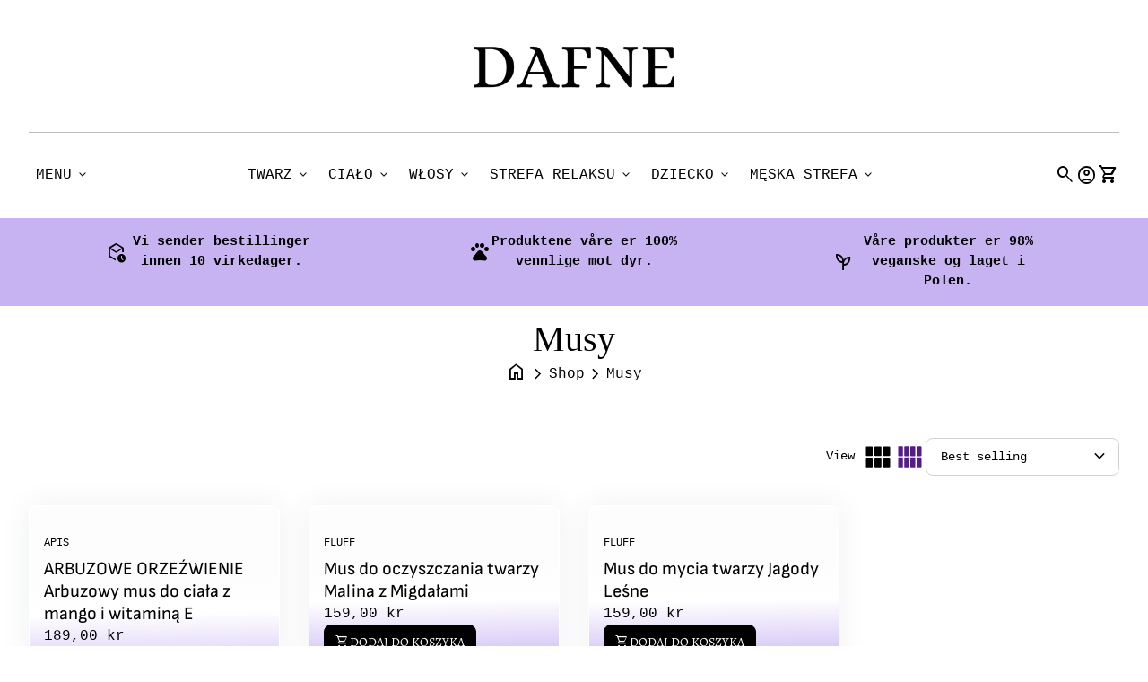

--- FILE ---
content_type: text/html; charset=utf-8
request_url: https://dafne.no/collections/musy
body_size: 50121
content:
<!doctype html>
  <html class="no-js" lang="en" dir="ltr">
    <head>
      <meta charset="utf-8">
      <meta http-equiv="X-UA-Compatible" content="IE=edge,chrome=1">
      <meta name="viewport" content="width=device-width,initial-scale=1,shrink-to-fit=no"><link rel="preconnect" href="https://fonts.shopifycdn.com" crossorigin><link rel="preconnect" href="https://fonts.googleapis.com"><link rel="canonical" href="https://dafne.no/collections/musy">

<title>
  Musy
&ndash; Dafne</title><script type="application/ld+json">
  {
    "@context": "https://schema.org",
    "@type": "Organization",
    "name":"Dafne","email":"kunde.dafne@gmail.com","telephone":"96748359","url":"https:\/\/dafne.no\/collections\/musy",
    "sameAs": [
      "",
      "",
      "",
      "",
      "",
      "",
      "",
      ""
    ],
    "description":null}
</script><link rel="shortcut icon" href="//dafne.no/cdn/shop/files/Untitled_design_3_e669ec88-c647-43e5-9774-ef16618ecf5a.png?v=1760967085&width=16" sizes="16x16">
  <link rel="shortcut icon" href="//dafne.no/cdn/shop/files/Untitled_design_3_e669ec88-c647-43e5-9774-ef16618ecf5a.png?v=1760967085&width=32" sizes="32x32">
  <link rel="shortcut icon" href="//dafne.no/cdn/shop/files/Untitled_design_3_e669ec88-c647-43e5-9774-ef16618ecf5a.png?v=1760967085&width=48" sizes="48x48">
  <link rel="shortcut icon" href="//dafne.no/cdn/shop/files/Untitled_design_3_e669ec88-c647-43e5-9774-ef16618ecf5a.png?v=1760967085&width=96" sizes="48x48">
  <link rel="apple-touch-icon" href="//dafne.no/cdn/shop/files/Untitled_design_3_e669ec88-c647-43e5-9774-ef16618ecf5a.png?v=1760967085&width=180" sizes="180x180">
  <link rel="apple-touch-icon" href="//dafne.no/cdn/shop/files/Untitled_design_3_e669ec88-c647-43e5-9774-ef16618ecf5a.png?v=1760967085&width=192" sizes="192x192"><meta property="og:site_name" content="Dafne">
<meta property="og:url" content="https://dafne.no/collections/musy">
<meta property="og:title" content="Musy">
<meta property="og:type" content="website">
<meta property="og:description" content="Dafne"><meta name="twitter:card" content="summary_large_image">
<meta name="twitter:title" content="Musy">
<meta name="twitter:description" content="Dafne">
<style data-shopify>
  
  
  
  
  @font-face {
  font-family: Alegreya;
  font-weight: 400;
  font-style: normal;
  font-display: swap;
  src: url("//dafne.no/cdn/fonts/alegreya/alegreya_n4.9d59d35c9865f13cc7223c9847768350c0c7301a.woff2") format("woff2"),
       url("//dafne.no/cdn/fonts/alegreya/alegreya_n4.a883043573688913d15d350b7a40349399b2ef99.woff") format("woff");
}

  @font-face {
  font-family: "Sofia Sans";
  font-weight: 400;
  font-style: normal;
  font-display: swap;
  src: url("//dafne.no/cdn/fonts/sofia_sans/sofiasans_n4.df6bada4ebcb1ef558ab3f607806b5a6004edfc4.woff2") format("woff2"),
       url("//dafne.no/cdn/fonts/sofia_sans/sofiasans_n4.776a81487362328895867665d1b60f8c6a123816.woff") format("woff");
}

  
  
  
  
  
  
</style><style>
  :root {
    --font-body-family: "SF Mono", Menlo, Consolas, Monaco, Liberation Mono, Lucida Console, monospace, Apple Color Emoji, Segoe UI Emoji, Segoe UI Symbol;
    --font-body-style: normal;
    --font-body-weight: 400;
    --font-body-weight-bold: 600;
    --font-body-transform: none;

    --font-caption-family: Helvetica, Arial, sans-serif
;
    --font-caption-style: normal;
    --font-caption-weight: 400;
    --font-caption-transform: none;

    --font-button-family: Alegreya, serif
 ;
    --font-button-style: normal;
    --font-button-weight: 400;
    --font-button-transform: none;

    --font-card-heading-family: "Sofia Sans", sans-serif
;
    --font-card-heading-style: normal;
    --font-card-heading-weight: 400;
    --font-card-heading-transform: none;

    --font-h1-family: "New York", Iowan Old Style, Apple Garamond, Baskerville, Times New Roman, Droid Serif, Times, Source Serif Pro, serif, Apple Color Emoji, Segoe UI Emoji, Segoe UI Symbol;
    --font-h1-style: normal;
    --font-h1-weight: 400;
    --font-h1-transform: none;

    --font-h2-family: "New York", Iowan Old Style, Apple Garamond, Baskerville, Times New Roman, Droid Serif, Times, Source Serif Pro, serif, Apple Color Emoji, Segoe UI Emoji, Segoe UI Symbol;
    --font-h2-style: normal;
    --font-h2-weight: 400;
    --font-h2-transform: none;

    --font-h3-family: "New York", Iowan Old Style, Apple Garamond, Baskerville, Times New Roman, Droid Serif, Times, Source Serif Pro, serif, Apple Color Emoji, Segoe UI Emoji, Segoe UI Symbol;
    --font-h3-style: normal;
    --font-h3-weight: 400;
    --font-h3-transform: none;

    --font-h4-family: "New York", Iowan Old Style, Apple Garamond, Baskerville, Times New Roman, Droid Serif, Times, Source Serif Pro, serif, Apple Color Emoji, Segoe UI Emoji, Segoe UI Symbol;
    --font-h4-style: normal;
    --font-h4-weight: 400;
    --font-h4-transform: none;

    --font-h5-family: "New York", Iowan Old Style, Apple Garamond, Baskerville, Times New Roman, Droid Serif, Times, Source Serif Pro, serif, Apple Color Emoji, Segoe UI Emoji, Segoe UI Symbol;
    --font-h5-style: normal;
    --font-h5-weight: 400;
    --font-h5-transform: none;

    --font-h6-family: "system_ui", -apple-system, 'Segoe UI', Roboto, 'Helvetica Neue', 'Noto Sans', 'Liberation Sans', Arial, sans-serif, 'Apple Color Emoji', 'Segoe UI Emoji', 'Segoe UI Symbol', 'Noto Color Emoji';
    --font-h6-style: normal;
    --font-h6-weight: 400;
    --font-h6-transform: none;
  }

  :root {
    /*text colors*/
    --color-heading: #000000;
    --color-text: #000000;
    --color-text-rgb: 0, 0, 0;
    --color-text-links: #000000;--color-text-links-hover: #551a8b;/*background colors*/--color-background-body: #ffffff;--color-background-alt: #f1f1f1;/*primary button colors*/
    --color-background-button-primary: #000000;
    --color-text-button-primary: #ffffff;
    --color-background-button-primary-hover: #551a8b;--color-text-button-primary-hover: #ffffff;
    
--color-border-button-primary: #000000;--color-border-button-primary-hover: #000000;/*secondary button colors*/
    --color-background-button-secondary: #d1d1d1;
    --color-text-button-secondary: #000000;
    --color-background-button-secondary-hover: #000000;--color-text-button-secondary-hover: #ffffff;
    
--color-border-button-secondary: #e7e7e7;--color-border-button-secondary-hover: #000000;/*icon colors*/
    --color-icon: #000000;--color-icon-hover: #551a8b;
    
    --color-icon-inactive: #f1f1f1;

    /*borders*/
    --color-sale: #fc7053;--color-border: #c1bcbc;/*cards*/--color-background-card: #ffffff;--color-heading-card: #000000;
    --color-text-card: #404040;--color-border-card: #d1d1d1;/* banner */
    --color-background-banner: #ffffff;
    --color-background-gradient-banner: linear-gradient(180deg, rgba(255, 211, 226, 1), rgba(168, 255, 251, 1) 100%);
    --color-overlay-banner: #ffffff;
    --color-overlay-gradient-banner: linear-gradient(236deg, rgba(255, 255, 255, 1) 24%, rgba(200, 143, 227, 1) 92%);
    --opacity-overlay-banner: 56;
    --color-text-banner: #ffffff;
    --color-icon-banner: #ffffff;
    --color-border-banner: ;
    --color-heading-banner: #ffffff;
    --color-subheading-banner: ;

    /*inputs*/
    --color-input-background: #ffffff;
    --color-input-placeholder: #565656;
    --color-input-text: #000000;--color-input-border: #d1d1d1;--container-width: 160rem;--border-radius:0.8rem;
    --gap: 3.2rem;
  }
</style><script>
  window.routes = {
    shop_domain: 'https://dafne.no',
    cart: '/cart',
    cartAdd: '/cart/add',
    cartChange: '/cart/change',
    cartUpdate: '/cart/update',
    predictiveSearch: '/search/suggest',
    recommendations:  '/recommendations/products',
  };

  window.cartStrings = {
    error: `There was an error while updating your cart. Please try again.`,
    quantityError: `You can only add [quantity] of this item to your cart.`,
    addToCart: `DODAJ DO KOSZYKA`,
    addedToCart: `DODANE DO KOSZYKA`,
    addingToCart: `Adding to cart`,
    inStock: `W magazynie`,
    unavailable: `Unavailable`,
    soldOut: `Wyprzedane`,
    uxCart: `mini-cart`
  };

  window.searchStrings = {
    title_results: `Search results`,
    title_no_results: `No search results`,
    title_results_collection: `Collection results`,
    title_no_results_collection: `No collection results`,
    title_results_article: `Article results`,
    title_no_results_article: `No article results`,
    recent_searches: `Recent searches`,
    clear_all: `Clear all`,
    nothing_found: `Nothing found.`,
    try_different_filters: `Please try different filters.`
  };

  window.productStrings = {
    unavailable_with_option: `[value] - Unavailable`,
    price_unavailable: `Unavailable`
  };

  document.documentElement.className = document.documentElement.className.replace('no-js', 'has-js');
</script>
<link href="//dafne.no/cdn/shop/t/8/assets/base.css?v=181358715875525661261750952793" rel="stylesheet" type="text/css" media="all" />
      <link href="//dafne.no/cdn/shop/t/8/assets/child.css?v=82138627111050988621750952793" rel="stylesheet" type="text/css" media="all" />

      <script>
        const currency = "kr";
        const freeShippingThreshold = 799;
        const accessibilityNoticeNewTab = "(link opens in new tab/window)";
      </script>

      <script>window.performance && window.performance.mark && window.performance.mark('shopify.content_for_header.start');</script><meta id="shopify-digital-wallet" name="shopify-digital-wallet" content="/70787334456/digital_wallets/dialog">
<meta name="shopify-checkout-api-token" content="6019669412b1e7ee2fc286aa44b2769b">
<meta id="in-context-paypal-metadata" data-shop-id="70787334456" data-venmo-supported="false" data-environment="production" data-locale="en_US" data-paypal-v4="true" data-currency="NOK">
<link rel="alternate" type="application/atom+xml" title="Feed" href="/collections/musy.atom" />
<link rel="alternate" type="application/json+oembed" href="https://dafne.no/collections/musy.oembed">
<script async="async" src="/checkouts/internal/preloads.js?locale=en-NO"></script>
<script id="shopify-features" type="application/json">{"accessToken":"6019669412b1e7ee2fc286aa44b2769b","betas":["rich-media-storefront-analytics"],"domain":"dafne.no","predictiveSearch":true,"shopId":70787334456,"locale":"en"}</script>
<script>var Shopify = Shopify || {};
Shopify.shop = "lueurbeaute-no.myshopify.com";
Shopify.locale = "en";
Shopify.currency = {"active":"NOK","rate":"1.0"};
Shopify.country = "NO";
Shopify.theme = {"name":"Align","id":179573096760,"schema_name":"Align","schema_version":"1.9","theme_store_id":1966,"role":"main"};
Shopify.theme.handle = "null";
Shopify.theme.style = {"id":null,"handle":null};
Shopify.cdnHost = "dafne.no/cdn";
Shopify.routes = Shopify.routes || {};
Shopify.routes.root = "/";</script>
<script type="module">!function(o){(o.Shopify=o.Shopify||{}).modules=!0}(window);</script>
<script>!function(o){function n(){var o=[];function n(){o.push(Array.prototype.slice.apply(arguments))}return n.q=o,n}var t=o.Shopify=o.Shopify||{};t.loadFeatures=n(),t.autoloadFeatures=n()}(window);</script>
<script id="shop-js-analytics" type="application/json">{"pageType":"collection"}</script>
<script defer="defer" async type="module" src="//dafne.no/cdn/shopifycloud/shop-js/modules/v2/client.init-shop-cart-sync_BApSsMSl.en.esm.js"></script>
<script defer="defer" async type="module" src="//dafne.no/cdn/shopifycloud/shop-js/modules/v2/chunk.common_CBoos6YZ.esm.js"></script>
<script type="module">
  await import("//dafne.no/cdn/shopifycloud/shop-js/modules/v2/client.init-shop-cart-sync_BApSsMSl.en.esm.js");
await import("//dafne.no/cdn/shopifycloud/shop-js/modules/v2/chunk.common_CBoos6YZ.esm.js");

  window.Shopify.SignInWithShop?.initShopCartSync?.({"fedCMEnabled":true,"windoidEnabled":true});

</script>
<script>(function() {
  var isLoaded = false;
  function asyncLoad() {
    if (isLoaded) return;
    isLoaded = true;
    var urls = ["https:\/\/d33a6lvgbd0fej.cloudfront.net\/script_tag\/secomapp.scripttag.js?shop=lueurbeaute-no.myshopify.com","https:\/\/d33a6lvgbd0fej.cloudfront.net\/script_tag\/secomapp.scripttag.js?shop=lueurbeaute-no.myshopify.com"];
    for (var i = 0; i < urls.length; i++) {
      var s = document.createElement('script');
      s.type = 'text/javascript';
      s.async = true;
      s.src = urls[i];
      var x = document.getElementsByTagName('script')[0];
      x.parentNode.insertBefore(s, x);
    }
  };
  if(window.attachEvent) {
    window.attachEvent('onload', asyncLoad);
  } else {
    window.addEventListener('load', asyncLoad, false);
  }
})();</script>
<script id="__st">var __st={"a":70787334456,"offset":3600,"reqid":"334b5a30-712f-48fa-a9bc-6fa676d31752-1768894597","pageurl":"dafne.no\/collections\/musy","u":"ff524b346114","p":"collection","rtyp":"collection","rid":461753057592};</script>
<script>window.ShopifyPaypalV4VisibilityTracking = true;</script>
<script id="captcha-bootstrap">!function(){'use strict';const t='contact',e='account',n='new_comment',o=[[t,t],['blogs',n],['comments',n],[t,'customer']],c=[[e,'customer_login'],[e,'guest_login'],[e,'recover_customer_password'],[e,'create_customer']],r=t=>t.map((([t,e])=>`form[action*='/${t}']:not([data-nocaptcha='true']) input[name='form_type'][value='${e}']`)).join(','),a=t=>()=>t?[...document.querySelectorAll(t)].map((t=>t.form)):[];function s(){const t=[...o],e=r(t);return a(e)}const i='password',u='form_key',d=['recaptcha-v3-token','g-recaptcha-response','h-captcha-response',i],f=()=>{try{return window.sessionStorage}catch{return}},m='__shopify_v',_=t=>t.elements[u];function p(t,e,n=!1){try{const o=window.sessionStorage,c=JSON.parse(o.getItem(e)),{data:r}=function(t){const{data:e,action:n}=t;return t[m]||n?{data:e,action:n}:{data:t,action:n}}(c);for(const[e,n]of Object.entries(r))t.elements[e]&&(t.elements[e].value=n);n&&o.removeItem(e)}catch(o){console.error('form repopulation failed',{error:o})}}const l='form_type',E='cptcha';function T(t){t.dataset[E]=!0}const w=window,h=w.document,L='Shopify',v='ce_forms',y='captcha';let A=!1;((t,e)=>{const n=(g='f06e6c50-85a8-45c8-87d0-21a2b65856fe',I='https://cdn.shopify.com/shopifycloud/storefront-forms-hcaptcha/ce_storefront_forms_captcha_hcaptcha.v1.5.2.iife.js',D={infoText:'Protected by hCaptcha',privacyText:'Privacy',termsText:'Terms'},(t,e,n)=>{const o=w[L][v],c=o.bindForm;if(c)return c(t,g,e,D).then(n);var r;o.q.push([[t,g,e,D],n]),r=I,A||(h.body.append(Object.assign(h.createElement('script'),{id:'captcha-provider',async:!0,src:r})),A=!0)});var g,I,D;w[L]=w[L]||{},w[L][v]=w[L][v]||{},w[L][v].q=[],w[L][y]=w[L][y]||{},w[L][y].protect=function(t,e){n(t,void 0,e),T(t)},Object.freeze(w[L][y]),function(t,e,n,w,h,L){const[v,y,A,g]=function(t,e,n){const i=e?o:[],u=t?c:[],d=[...i,...u],f=r(d),m=r(i),_=r(d.filter((([t,e])=>n.includes(e))));return[a(f),a(m),a(_),s()]}(w,h,L),I=t=>{const e=t.target;return e instanceof HTMLFormElement?e:e&&e.form},D=t=>v().includes(t);t.addEventListener('submit',(t=>{const e=I(t);if(!e)return;const n=D(e)&&!e.dataset.hcaptchaBound&&!e.dataset.recaptchaBound,o=_(e),c=g().includes(e)&&(!o||!o.value);(n||c)&&t.preventDefault(),c&&!n&&(function(t){try{if(!f())return;!function(t){const e=f();if(!e)return;const n=_(t);if(!n)return;const o=n.value;o&&e.removeItem(o)}(t);const e=Array.from(Array(32),(()=>Math.random().toString(36)[2])).join('');!function(t,e){_(t)||t.append(Object.assign(document.createElement('input'),{type:'hidden',name:u})),t.elements[u].value=e}(t,e),function(t,e){const n=f();if(!n)return;const o=[...t.querySelectorAll(`input[type='${i}']`)].map((({name:t})=>t)),c=[...d,...o],r={};for(const[a,s]of new FormData(t).entries())c.includes(a)||(r[a]=s);n.setItem(e,JSON.stringify({[m]:1,action:t.action,data:r}))}(t,e)}catch(e){console.error('failed to persist form',e)}}(e),e.submit())}));const S=(t,e)=>{t&&!t.dataset[E]&&(n(t,e.some((e=>e===t))),T(t))};for(const o of['focusin','change'])t.addEventListener(o,(t=>{const e=I(t);D(e)&&S(e,y())}));const B=e.get('form_key'),M=e.get(l),P=B&&M;t.addEventListener('DOMContentLoaded',(()=>{const t=y();if(P)for(const e of t)e.elements[l].value===M&&p(e,B);[...new Set([...A(),...v().filter((t=>'true'===t.dataset.shopifyCaptcha))])].forEach((e=>S(e,t)))}))}(h,new URLSearchParams(w.location.search),n,t,e,['guest_login'])})(!0,!0)}();</script>
<script integrity="sha256-4kQ18oKyAcykRKYeNunJcIwy7WH5gtpwJnB7kiuLZ1E=" data-source-attribution="shopify.loadfeatures" defer="defer" src="//dafne.no/cdn/shopifycloud/storefront/assets/storefront/load_feature-a0a9edcb.js" crossorigin="anonymous"></script>
<script data-source-attribution="shopify.dynamic_checkout.dynamic.init">var Shopify=Shopify||{};Shopify.PaymentButton=Shopify.PaymentButton||{isStorefrontPortableWallets:!0,init:function(){window.Shopify.PaymentButton.init=function(){};var t=document.createElement("script");t.src="https://dafne.no/cdn/shopifycloud/portable-wallets/latest/portable-wallets.en.js",t.type="module",document.head.appendChild(t)}};
</script>
<script data-source-attribution="shopify.dynamic_checkout.buyer_consent">
  function portableWalletsHideBuyerConsent(e){var t=document.getElementById("shopify-buyer-consent"),n=document.getElementById("shopify-subscription-policy-button");t&&n&&(t.classList.add("hidden"),t.setAttribute("aria-hidden","true"),n.removeEventListener("click",e))}function portableWalletsShowBuyerConsent(e){var t=document.getElementById("shopify-buyer-consent"),n=document.getElementById("shopify-subscription-policy-button");t&&n&&(t.classList.remove("hidden"),t.removeAttribute("aria-hidden"),n.addEventListener("click",e))}window.Shopify?.PaymentButton&&(window.Shopify.PaymentButton.hideBuyerConsent=portableWalletsHideBuyerConsent,window.Shopify.PaymentButton.showBuyerConsent=portableWalletsShowBuyerConsent);
</script>
<script data-source-attribution="shopify.dynamic_checkout.cart.bootstrap">document.addEventListener("DOMContentLoaded",(function(){function t(){return document.querySelector("shopify-accelerated-checkout-cart, shopify-accelerated-checkout")}if(t())Shopify.PaymentButton.init();else{new MutationObserver((function(e,n){t()&&(Shopify.PaymentButton.init(),n.disconnect())})).observe(document.body,{childList:!0,subtree:!0})}}));
</script>
<link id="shopify-accelerated-checkout-styles" rel="stylesheet" media="screen" href="https://dafne.no/cdn/shopifycloud/portable-wallets/latest/accelerated-checkout-backwards-compat.css" crossorigin="anonymous">
<style id="shopify-accelerated-checkout-cart">
        #shopify-buyer-consent {
  margin-top: 1em;
  display: inline-block;
  width: 100%;
}

#shopify-buyer-consent.hidden {
  display: none;
}

#shopify-subscription-policy-button {
  background: none;
  border: none;
  padding: 0;
  text-decoration: underline;
  font-size: inherit;
  cursor: pointer;
}

#shopify-subscription-policy-button::before {
  box-shadow: none;
}

      </style>
<script id="sections-script" data-sections="navigation-footer" defer="defer" src="//dafne.no/cdn/shop/t/8/compiled_assets/scripts.js?v=1681"></script>
<script>window.performance && window.performance.mark && window.performance.mark('shopify.content_for_header.end');</script>
    <!-- BEGIN app block: shopify://apps/scrolly/blocks/app-embed-block/6834cf1c-7dfe-49db-850d-5e0d94ae2b72 -->
<script async src="https://app.getscrolly.com/get_script/?shop_url=lueurbeaute-no.myshopify.com"></script>


<!-- END app block --><script src="https://cdn.shopify.com/extensions/019b108e-dcf8-7d30-9d62-b73b0eea59db/fordeer-product-label-821/assets/app.js" type="text/javascript" defer="defer"></script>
<link href="https://cdn.shopify.com/extensions/019b108e-dcf8-7d30-9d62-b73b0eea59db/fordeer-product-label-821/assets/style.css" rel="stylesheet" type="text/css" media="all">
<link href="https://monorail-edge.shopifysvc.com" rel="dns-prefetch">
<script>(function(){if ("sendBeacon" in navigator && "performance" in window) {try {var session_token_from_headers = performance.getEntriesByType('navigation')[0].serverTiming.find(x => x.name == '_s').description;} catch {var session_token_from_headers = undefined;}var session_cookie_matches = document.cookie.match(/_shopify_s=([^;]*)/);var session_token_from_cookie = session_cookie_matches && session_cookie_matches.length === 2 ? session_cookie_matches[1] : "";var session_token = session_token_from_headers || session_token_from_cookie || "";function handle_abandonment_event(e) {var entries = performance.getEntries().filter(function(entry) {return /monorail-edge.shopifysvc.com/.test(entry.name);});if (!window.abandonment_tracked && entries.length === 0) {window.abandonment_tracked = true;var currentMs = Date.now();var navigation_start = performance.timing.navigationStart;var payload = {shop_id: 70787334456,url: window.location.href,navigation_start,duration: currentMs - navigation_start,session_token,page_type: "collection"};window.navigator.sendBeacon("https://monorail-edge.shopifysvc.com/v1/produce", JSON.stringify({schema_id: "online_store_buyer_site_abandonment/1.1",payload: payload,metadata: {event_created_at_ms: currentMs,event_sent_at_ms: currentMs}}));}}window.addEventListener('pagehide', handle_abandonment_event);}}());</script>
<script id="web-pixels-manager-setup">(function e(e,d,r,n,o){if(void 0===o&&(o={}),!Boolean(null===(a=null===(i=window.Shopify)||void 0===i?void 0:i.analytics)||void 0===a?void 0:a.replayQueue)){var i,a;window.Shopify=window.Shopify||{};var t=window.Shopify;t.analytics=t.analytics||{};var s=t.analytics;s.replayQueue=[],s.publish=function(e,d,r){return s.replayQueue.push([e,d,r]),!0};try{self.performance.mark("wpm:start")}catch(e){}var l=function(){var e={modern:/Edge?\/(1{2}[4-9]|1[2-9]\d|[2-9]\d{2}|\d{4,})\.\d+(\.\d+|)|Firefox\/(1{2}[4-9]|1[2-9]\d|[2-9]\d{2}|\d{4,})\.\d+(\.\d+|)|Chrom(ium|e)\/(9{2}|\d{3,})\.\d+(\.\d+|)|(Maci|X1{2}).+ Version\/(15\.\d+|(1[6-9]|[2-9]\d|\d{3,})\.\d+)([,.]\d+|)( \(\w+\)|)( Mobile\/\w+|) Safari\/|Chrome.+OPR\/(9{2}|\d{3,})\.\d+\.\d+|(CPU[ +]OS|iPhone[ +]OS|CPU[ +]iPhone|CPU IPhone OS|CPU iPad OS)[ +]+(15[._]\d+|(1[6-9]|[2-9]\d|\d{3,})[._]\d+)([._]\d+|)|Android:?[ /-](13[3-9]|1[4-9]\d|[2-9]\d{2}|\d{4,})(\.\d+|)(\.\d+|)|Android.+Firefox\/(13[5-9]|1[4-9]\d|[2-9]\d{2}|\d{4,})\.\d+(\.\d+|)|Android.+Chrom(ium|e)\/(13[3-9]|1[4-9]\d|[2-9]\d{2}|\d{4,})\.\d+(\.\d+|)|SamsungBrowser\/([2-9]\d|\d{3,})\.\d+/,legacy:/Edge?\/(1[6-9]|[2-9]\d|\d{3,})\.\d+(\.\d+|)|Firefox\/(5[4-9]|[6-9]\d|\d{3,})\.\d+(\.\d+|)|Chrom(ium|e)\/(5[1-9]|[6-9]\d|\d{3,})\.\d+(\.\d+|)([\d.]+$|.*Safari\/(?![\d.]+ Edge\/[\d.]+$))|(Maci|X1{2}).+ Version\/(10\.\d+|(1[1-9]|[2-9]\d|\d{3,})\.\d+)([,.]\d+|)( \(\w+\)|)( Mobile\/\w+|) Safari\/|Chrome.+OPR\/(3[89]|[4-9]\d|\d{3,})\.\d+\.\d+|(CPU[ +]OS|iPhone[ +]OS|CPU[ +]iPhone|CPU IPhone OS|CPU iPad OS)[ +]+(10[._]\d+|(1[1-9]|[2-9]\d|\d{3,})[._]\d+)([._]\d+|)|Android:?[ /-](13[3-9]|1[4-9]\d|[2-9]\d{2}|\d{4,})(\.\d+|)(\.\d+|)|Mobile Safari.+OPR\/([89]\d|\d{3,})\.\d+\.\d+|Android.+Firefox\/(13[5-9]|1[4-9]\d|[2-9]\d{2}|\d{4,})\.\d+(\.\d+|)|Android.+Chrom(ium|e)\/(13[3-9]|1[4-9]\d|[2-9]\d{2}|\d{4,})\.\d+(\.\d+|)|Android.+(UC? ?Browser|UCWEB|U3)[ /]?(15\.([5-9]|\d{2,})|(1[6-9]|[2-9]\d|\d{3,})\.\d+)\.\d+|SamsungBrowser\/(5\.\d+|([6-9]|\d{2,})\.\d+)|Android.+MQ{2}Browser\/(14(\.(9|\d{2,})|)|(1[5-9]|[2-9]\d|\d{3,})(\.\d+|))(\.\d+|)|K[Aa][Ii]OS\/(3\.\d+|([4-9]|\d{2,})\.\d+)(\.\d+|)/},d=e.modern,r=e.legacy,n=navigator.userAgent;return n.match(d)?"modern":n.match(r)?"legacy":"unknown"}(),u="modern"===l?"modern":"legacy",c=(null!=n?n:{modern:"",legacy:""})[u],f=function(e){return[e.baseUrl,"/wpm","/b",e.hashVersion,"modern"===e.buildTarget?"m":"l",".js"].join("")}({baseUrl:d,hashVersion:r,buildTarget:u}),m=function(e){var d=e.version,r=e.bundleTarget,n=e.surface,o=e.pageUrl,i=e.monorailEndpoint;return{emit:function(e){var a=e.status,t=e.errorMsg,s=(new Date).getTime(),l=JSON.stringify({metadata:{event_sent_at_ms:s},events:[{schema_id:"web_pixels_manager_load/3.1",payload:{version:d,bundle_target:r,page_url:o,status:a,surface:n,error_msg:t},metadata:{event_created_at_ms:s}}]});if(!i)return console&&console.warn&&console.warn("[Web Pixels Manager] No Monorail endpoint provided, skipping logging."),!1;try{return self.navigator.sendBeacon.bind(self.navigator)(i,l)}catch(e){}var u=new XMLHttpRequest;try{return u.open("POST",i,!0),u.setRequestHeader("Content-Type","text/plain"),u.send(l),!0}catch(e){return console&&console.warn&&console.warn("[Web Pixels Manager] Got an unhandled error while logging to Monorail."),!1}}}}({version:r,bundleTarget:l,surface:e.surface,pageUrl:self.location.href,monorailEndpoint:e.monorailEndpoint});try{o.browserTarget=l,function(e){var d=e.src,r=e.async,n=void 0===r||r,o=e.onload,i=e.onerror,a=e.sri,t=e.scriptDataAttributes,s=void 0===t?{}:t,l=document.createElement("script"),u=document.querySelector("head"),c=document.querySelector("body");if(l.async=n,l.src=d,a&&(l.integrity=a,l.crossOrigin="anonymous"),s)for(var f in s)if(Object.prototype.hasOwnProperty.call(s,f))try{l.dataset[f]=s[f]}catch(e){}if(o&&l.addEventListener("load",o),i&&l.addEventListener("error",i),u)u.appendChild(l);else{if(!c)throw new Error("Did not find a head or body element to append the script");c.appendChild(l)}}({src:f,async:!0,onload:function(){if(!function(){var e,d;return Boolean(null===(d=null===(e=window.Shopify)||void 0===e?void 0:e.analytics)||void 0===d?void 0:d.initialized)}()){var d=window.webPixelsManager.init(e)||void 0;if(d){var r=window.Shopify.analytics;r.replayQueue.forEach((function(e){var r=e[0],n=e[1],o=e[2];d.publishCustomEvent(r,n,o)})),r.replayQueue=[],r.publish=d.publishCustomEvent,r.visitor=d.visitor,r.initialized=!0}}},onerror:function(){return m.emit({status:"failed",errorMsg:"".concat(f," has failed to load")})},sri:function(e){var d=/^sha384-[A-Za-z0-9+/=]+$/;return"string"==typeof e&&d.test(e)}(c)?c:"",scriptDataAttributes:o}),m.emit({status:"loading"})}catch(e){m.emit({status:"failed",errorMsg:(null==e?void 0:e.message)||"Unknown error"})}}})({shopId: 70787334456,storefrontBaseUrl: "https://dafne.no",extensionsBaseUrl: "https://extensions.shopifycdn.com/cdn/shopifycloud/web-pixels-manager",monorailEndpoint: "https://monorail-edge.shopifysvc.com/unstable/produce_batch",surface: "storefront-renderer",enabledBetaFlags: ["2dca8a86"],webPixelsConfigList: [{"id":"shopify-app-pixel","configuration":"{}","eventPayloadVersion":"v1","runtimeContext":"STRICT","scriptVersion":"0450","apiClientId":"shopify-pixel","type":"APP","privacyPurposes":["ANALYTICS","MARKETING"]},{"id":"shopify-custom-pixel","eventPayloadVersion":"v1","runtimeContext":"LAX","scriptVersion":"0450","apiClientId":"shopify-pixel","type":"CUSTOM","privacyPurposes":["ANALYTICS","MARKETING"]}],isMerchantRequest: false,initData: {"shop":{"name":"Dafne","paymentSettings":{"currencyCode":"NOK"},"myshopifyDomain":"lueurbeaute-no.myshopify.com","countryCode":"NO","storefrontUrl":"https:\/\/dafne.no"},"customer":null,"cart":null,"checkout":null,"productVariants":[],"purchasingCompany":null},},"https://dafne.no/cdn","fcfee988w5aeb613cpc8e4bc33m6693e112",{"modern":"","legacy":""},{"shopId":"70787334456","storefrontBaseUrl":"https:\/\/dafne.no","extensionBaseUrl":"https:\/\/extensions.shopifycdn.com\/cdn\/shopifycloud\/web-pixels-manager","surface":"storefront-renderer","enabledBetaFlags":"[\"2dca8a86\"]","isMerchantRequest":"false","hashVersion":"fcfee988w5aeb613cpc8e4bc33m6693e112","publish":"custom","events":"[[\"page_viewed\",{}],[\"collection_viewed\",{\"collection\":{\"id\":\"461753057592\",\"title\":\"Musy\",\"productVariants\":[{\"price\":{\"amount\":189.0,\"currencyCode\":\"NOK\"},\"product\":{\"title\":\"ARBUZOWE ORZEŹWIENIE Arbuzowy mus do ciała z mango i witaminą E\",\"vendor\":\"APIS\",\"id\":\"8884540211512\",\"untranslatedTitle\":\"ARBUZOWE ORZEŹWIENIE Arbuzowy mus do ciała z mango i witaminą E\",\"url\":\"\/products\/arbuzowe-orzezwienie-arbuzowy-mus-do-ciala-z-mango-i-witamina-e\",\"type\":\"Mus do ciała\"},\"id\":\"47474964201784\",\"image\":{\"src\":\"\/\/dafne.no\/cdn\/shop\/files\/600px_101333.jpg?v=1701625503\"},\"sku\":\"\",\"title\":\"Default Title\",\"untranslatedTitle\":\"Default Title\"},{\"price\":{\"amount\":159.0,\"currencyCode\":\"NOK\"},\"product\":{\"title\":\"Mus do oczyszczania twarzy Malina z Migdałami\",\"vendor\":\"FLUFF\",\"id\":\"8853757100344\",\"untranslatedTitle\":\"Mus do oczyszczania twarzy Malina z Migdałami\",\"url\":\"\/products\/mus-do-oczyszczania-twarzy-malina-z-migdalami\",\"type\":\"Mus do twarzy\"},\"id\":\"47376763748664\",\"image\":{\"src\":\"\/\/dafne.no\/cdn\/shop\/files\/mus-do-oczyszczania-twarzy-malina-i-migdal-50-ml-fluff_1.jpg?v=1699885802\"},\"sku\":\"\",\"title\":\"Default Title\",\"untranslatedTitle\":\"Default Title\"},{\"price\":{\"amount\":159.0,\"currencyCode\":\"NOK\"},\"product\":{\"title\":\"Mus do mycia twarzy Jagody Leśne\",\"vendor\":\"FLUFF\",\"id\":\"8853740552504\",\"untranslatedTitle\":\"Mus do mycia twarzy Jagody Leśne\",\"url\":\"\/products\/mus-do-mycia-twarzy-jagody-lesne\",\"type\":\"Mus do twarzy\"},\"id\":\"47376725311800\",\"image\":{\"src\":\"\/\/dafne.no\/cdn\/shop\/files\/Untitleddesign-2023-11-13T151026.105.png?v=1699885124\"},\"sku\":\"\",\"title\":\"Default Title\",\"untranslatedTitle\":\"Default Title\"}]}}]]"});</script><script>
  window.ShopifyAnalytics = window.ShopifyAnalytics || {};
  window.ShopifyAnalytics.meta = window.ShopifyAnalytics.meta || {};
  window.ShopifyAnalytics.meta.currency = 'NOK';
  var meta = {"products":[{"id":8884540211512,"gid":"gid:\/\/shopify\/Product\/8884540211512","vendor":"APIS","type":"Mus do ciała","handle":"arbuzowe-orzezwienie-arbuzowy-mus-do-ciala-z-mango-i-witamina-e","variants":[{"id":47474964201784,"price":18900,"name":"ARBUZOWE ORZEŹWIENIE Arbuzowy mus do ciała z mango i witaminą E","public_title":null,"sku":""}],"remote":false},{"id":8853757100344,"gid":"gid:\/\/shopify\/Product\/8853757100344","vendor":"FLUFF","type":"Mus do twarzy","handle":"mus-do-oczyszczania-twarzy-malina-z-migdalami","variants":[{"id":47376763748664,"price":15900,"name":"Mus do oczyszczania twarzy Malina z Migdałami","public_title":null,"sku":""}],"remote":false},{"id":8853740552504,"gid":"gid:\/\/shopify\/Product\/8853740552504","vendor":"FLUFF","type":"Mus do twarzy","handle":"mus-do-mycia-twarzy-jagody-lesne","variants":[{"id":47376725311800,"price":15900,"name":"Mus do mycia twarzy Jagody Leśne","public_title":null,"sku":""}],"remote":false}],"page":{"pageType":"collection","resourceType":"collection","resourceId":461753057592,"requestId":"334b5a30-712f-48fa-a9bc-6fa676d31752-1768894597"}};
  for (var attr in meta) {
    window.ShopifyAnalytics.meta[attr] = meta[attr];
  }
</script>
<script class="analytics">
  (function () {
    var customDocumentWrite = function(content) {
      var jquery = null;

      if (window.jQuery) {
        jquery = window.jQuery;
      } else if (window.Checkout && window.Checkout.$) {
        jquery = window.Checkout.$;
      }

      if (jquery) {
        jquery('body').append(content);
      }
    };

    var hasLoggedConversion = function(token) {
      if (token) {
        return document.cookie.indexOf('loggedConversion=' + token) !== -1;
      }
      return false;
    }

    var setCookieIfConversion = function(token) {
      if (token) {
        var twoMonthsFromNow = new Date(Date.now());
        twoMonthsFromNow.setMonth(twoMonthsFromNow.getMonth() + 2);

        document.cookie = 'loggedConversion=' + token + '; expires=' + twoMonthsFromNow;
      }
    }

    var trekkie = window.ShopifyAnalytics.lib = window.trekkie = window.trekkie || [];
    if (trekkie.integrations) {
      return;
    }
    trekkie.methods = [
      'identify',
      'page',
      'ready',
      'track',
      'trackForm',
      'trackLink'
    ];
    trekkie.factory = function(method) {
      return function() {
        var args = Array.prototype.slice.call(arguments);
        args.unshift(method);
        trekkie.push(args);
        return trekkie;
      };
    };
    for (var i = 0; i < trekkie.methods.length; i++) {
      var key = trekkie.methods[i];
      trekkie[key] = trekkie.factory(key);
    }
    trekkie.load = function(config) {
      trekkie.config = config || {};
      trekkie.config.initialDocumentCookie = document.cookie;
      var first = document.getElementsByTagName('script')[0];
      var script = document.createElement('script');
      script.type = 'text/javascript';
      script.onerror = function(e) {
        var scriptFallback = document.createElement('script');
        scriptFallback.type = 'text/javascript';
        scriptFallback.onerror = function(error) {
                var Monorail = {
      produce: function produce(monorailDomain, schemaId, payload) {
        var currentMs = new Date().getTime();
        var event = {
          schema_id: schemaId,
          payload: payload,
          metadata: {
            event_created_at_ms: currentMs,
            event_sent_at_ms: currentMs
          }
        };
        return Monorail.sendRequest("https://" + monorailDomain + "/v1/produce", JSON.stringify(event));
      },
      sendRequest: function sendRequest(endpointUrl, payload) {
        // Try the sendBeacon API
        if (window && window.navigator && typeof window.navigator.sendBeacon === 'function' && typeof window.Blob === 'function' && !Monorail.isIos12()) {
          var blobData = new window.Blob([payload], {
            type: 'text/plain'
          });

          if (window.navigator.sendBeacon(endpointUrl, blobData)) {
            return true;
          } // sendBeacon was not successful

        } // XHR beacon

        var xhr = new XMLHttpRequest();

        try {
          xhr.open('POST', endpointUrl);
          xhr.setRequestHeader('Content-Type', 'text/plain');
          xhr.send(payload);
        } catch (e) {
          console.log(e);
        }

        return false;
      },
      isIos12: function isIos12() {
        return window.navigator.userAgent.lastIndexOf('iPhone; CPU iPhone OS 12_') !== -1 || window.navigator.userAgent.lastIndexOf('iPad; CPU OS 12_') !== -1;
      }
    };
    Monorail.produce('monorail-edge.shopifysvc.com',
      'trekkie_storefront_load_errors/1.1',
      {shop_id: 70787334456,
      theme_id: 179573096760,
      app_name: "storefront",
      context_url: window.location.href,
      source_url: "//dafne.no/cdn/s/trekkie.storefront.cd680fe47e6c39ca5d5df5f0a32d569bc48c0f27.min.js"});

        };
        scriptFallback.async = true;
        scriptFallback.src = '//dafne.no/cdn/s/trekkie.storefront.cd680fe47e6c39ca5d5df5f0a32d569bc48c0f27.min.js';
        first.parentNode.insertBefore(scriptFallback, first);
      };
      script.async = true;
      script.src = '//dafne.no/cdn/s/trekkie.storefront.cd680fe47e6c39ca5d5df5f0a32d569bc48c0f27.min.js';
      first.parentNode.insertBefore(script, first);
    };
    trekkie.load(
      {"Trekkie":{"appName":"storefront","development":false,"defaultAttributes":{"shopId":70787334456,"isMerchantRequest":null,"themeId":179573096760,"themeCityHash":"2751733666803283512","contentLanguage":"en","currency":"NOK","eventMetadataId":"e93869bd-95f7-4b57-b754-4ea6e6eb4811"},"isServerSideCookieWritingEnabled":true,"monorailRegion":"shop_domain","enabledBetaFlags":["65f19447"]},"Session Attribution":{},"S2S":{"facebookCapiEnabled":false,"source":"trekkie-storefront-renderer","apiClientId":580111}}
    );

    var loaded = false;
    trekkie.ready(function() {
      if (loaded) return;
      loaded = true;

      window.ShopifyAnalytics.lib = window.trekkie;

      var originalDocumentWrite = document.write;
      document.write = customDocumentWrite;
      try { window.ShopifyAnalytics.merchantGoogleAnalytics.call(this); } catch(error) {};
      document.write = originalDocumentWrite;

      window.ShopifyAnalytics.lib.page(null,{"pageType":"collection","resourceType":"collection","resourceId":461753057592,"requestId":"334b5a30-712f-48fa-a9bc-6fa676d31752-1768894597","shopifyEmitted":true});

      var match = window.location.pathname.match(/checkouts\/(.+)\/(thank_you|post_purchase)/)
      var token = match? match[1]: undefined;
      if (!hasLoggedConversion(token)) {
        setCookieIfConversion(token);
        window.ShopifyAnalytics.lib.track("Viewed Product Category",{"currency":"NOK","category":"Collection: musy","collectionName":"musy","collectionId":461753057592,"nonInteraction":true},undefined,undefined,{"shopifyEmitted":true});
      }
    });


        var eventsListenerScript = document.createElement('script');
        eventsListenerScript.async = true;
        eventsListenerScript.src = "//dafne.no/cdn/shopifycloud/storefront/assets/shop_events_listener-3da45d37.js";
        document.getElementsByTagName('head')[0].appendChild(eventsListenerScript);

})();</script>
<script
  defer
  src="https://dafne.no/cdn/shopifycloud/perf-kit/shopify-perf-kit-3.0.4.min.js"
  data-application="storefront-renderer"
  data-shop-id="70787334456"
  data-render-region="gcp-us-central1"
  data-page-type="collection"
  data-theme-instance-id="179573096760"
  data-theme-name="Align"
  data-theme-version="1.9"
  data-monorail-region="shop_domain"
  data-resource-timing-sampling-rate="10"
  data-shs="true"
  data-shs-beacon="true"
  data-shs-export-with-fetch="true"
  data-shs-logs-sample-rate="1"
  data-shs-beacon-endpoint="https://dafne.no/api/collect"
></script>
</head>
    <body class="layout-theme template-collection">
      <a href="#main-content" class="visually-hidden">Skip to content</a>
      <div id="header-spacer" class="no-js-hidden" role="none">&nbsp;</div><div id="nav-wrapper" class="reached-top">
          <!-- BEGIN sections: main-navigation -->
<section id="shopify-section-sections--24873003483448__image_KLddVw" class="shopify-section shopify-section-group-main-navigation image"><div class="section__wrapper container--default container-width--1600 hide-no" style="--container-width:1600px"><style>#shopify-section-sections--24873003483448__image_KLddVw .section__wrapper:before {
    border-top: 1px none #c1bcbc;
  }
  #shopify-section-sections--24873003483448__image_KLddVw .section__wrapper:after {
    border-bottom: 1px none #c1bcbc;
  }
  @media (max-width: 1023px) {
    #shopify-section-sections--24873003483448__image_KLddVw .section__wrapper {padding-top: 16px;padding-bottom: 16px;}
  }
  @media (min-width: 1024px) {
    #shopify-section-sections--24873003483448__image_KLddVw .section__wrapper {padding-top: 32px;padding-bottom: 32px;}
  }</style><div class="container"><a href="https://dafne.no" class=""><figure role="none" class="">
    <div>
      
      <div class="figure aspect-ratio--default aspect-ratio__mobile--default sections--24873003483448__image_KLddVw figure--overlay image--default object-fit--cover"><img src="//dafne.no/cdn/shop/files/DAFNElogo_nopadding.png?v=1752421234&amp;width=448" srcset="//dafne.no/cdn/shop/files/DAFNElogo_nopadding.png?v=1752421234&amp;width=224 224w, //dafne.no/cdn/shop/files/DAFNElogo_nopadding.png?v=1752421234&amp;width=352 352w" width="224" loading="lazy" class="object-fit--cover">
</div>
      
    </div>
      <style data-shopify>
        .figure.sections--24873003483448__image_KLddVw {
          display: flex;
          justify-content: center;
          width: 224px;margin: 0 auto;}
      </style>

      <style data-shopify>
        @media (max-width: 47.99em) {
          figcaption.sections--24873003483448__image_KLddVw {margin-left: auto;margin-right: auto;}

          .figure.sections--24873003483448__image_KLddVw {margin: 0 auto;}
        }
      </style>
    
    
  </figure></a>
  </div>
</div>


</section><div id="shopify-section-sections--24873003483448__navigation-main" class="shopify-section shopify-section-group-main-navigation main-navigation"><div class="section__wrapper container--default inset hide-no"><style>#shopify-section-sections--24873003483448__navigation-main .section__wrapper:before {
    border-top: 1px solid #c1bcbc;
  }
  #shopify-section-sections--24873003483448__navigation-main .section__wrapper:after {
    border-bottom: 1px none #c1bcbc;
  }
  @media (max-width: 1023px) {
    #shopify-section-sections--24873003483448__navigation-main .section__wrapper {padding-top: 16px;padding-bottom: 16px;}
  }
  @media (min-width: 1024px) {
    #shopify-section-sections--24873003483448__navigation-main .section__wrapper {padding-top: 16px;padding-bottom: 16px;}
  }</style><header
      class="header"
    >
      <main-nav
        data-ux="click"
        data-ux-position="off"
      >
        <div class="container header-grid">
          
            <div class="header-column header-column--left hide-mobile">
              <div
      class="header__menu hide-no display--fill"
      
    ><toggletip-engine>
    <div class="main-nav-item megamenu-open multi_level_megamenu" aria-haspopup="true" tabindex="0">
      <a class="u-flex" data-tooltip-trigger>MENU

<span
  class="icon "
  aria-hidden="true"
  focusable="false"
  role="presentation"
  
>expand_more</span>

      </a>
        <div class="nav nav--multi-level tooltip--large" data-tooltip><div id="arrow"></div><div class="megamenu container">
            <div class="megamenu__container megamenu__block"><ul class="megamenu__sidebar" role="navigation"><li><a data-menu="twarz" class="nav__main-menu-link nav__main-menu-link--active" href="/collections/twarz">TWARZ</a></li><li><a data-menu="cialo" class="nav__main-menu-link" href="/collections/cialo">CIAŁO</a></li><li><a data-menu="wlosy" class="nav__main-menu-link" href="/collections/wlosy">WŁOSY</a></li><li><a data-menu="meska-strefa" class="nav__main-menu-link" href="/collections/meska-strefa">MĘSKA STREFA</a></li><li><a data-menu="dziecko" class="nav__main-menu-link" href="/collections/dziecko">DZIECKO</a></li><li><a data-menu="makijaz" class="nav__main-menu-link" href="/collections/makijaz">MAKIJAŻ</a></li><li><a data-menu="marki" class="nav__main-menu-link" href="/">MARKI </a></li><li><a data-menu="strefa-relaksu" class="nav__main-menu-link" href="/collections/strefa-relaksu">STREFA RELAKSU</a></li></ul>
                <div class="megamenu__content"><div class="megamenu__links active" data-menu="twarz" style="--link-count: 3;"><ul role="navigation">
                            <li><a class="text-lg text-bold" href="/collections/kremy">KREMY</a></li><li>
                                <a
                                  href="/collections/kremy-uniwersalne"
                                  class="megamenu-link-kremy-uniwersalne"
                                  
                                >
                                  Kremy uniwersalne
                                </a>
                              </li><li>
                                <a
                                  href="/collections/skora-dojrzala"
                                  class="megamenu-link-skora-dojrzala"
                                  
                                >
                                  Skóra dojrzała
                                </a>
                              </li><li>
                                <a
                                  href="/collections/skora-sucha"
                                  class="megamenu-link-skora-sucha"
                                  
                                >
                                  Skóra sucha
                                </a>
                              </li><li>
                                <a
                                  href="/collections/skora-tlusta-mieszana"
                                  class="megamenu-link-skora-tlusta-mieszana"
                                  
                                >
                                  Skóra tłusta/mieszana
                                </a>
                              </li><li>
                                <a
                                  href="/collections/skora-problematyczna"
                                  class="megamenu-link-skora-problematyczna"
                                  
                                >
                                  Skóra problematyczna
                                </a>
                              </li><li>
                                <a
                                  href="/collections/skora-wrazliwa-naczynkowa"
                                  class="megamenu-link-skora-wrazliwa-naczynkowa"
                                  
                                >
                                  Skóra wrażliwa/naczynkowa
                                </a>
                              </li><li>
                                <a
                                  href="/collections/skora-zmeczona"
                                  class="megamenu-link-skora-zmeczona"
                                  
                                >
                                  Skóra zmęczona
                                </a>
                              </li><li>
                                <a
                                  href="/collections/kremy-bb"
                                  class="megamenu-link-kremy-bb"
                                  
                                >
                                  Kremy BB
                                </a>
                              </li></ul><ul role="navigation">
                            <li><a class="text-lg text-bold" href="/collections/kremy-pod-oczy">KREMY POD OCZY</a></li><li>
                                <a
                                  href="/collections/nawilzajacy"
                                  class="megamenu-link-nawilzajacy"
                                  
                                >
                                  Nawilżający
                                </a>
                              </li><li>
                                <a
                                  href="/collections/liftingujacy"
                                  class="megamenu-link-liftingujacy"
                                  
                                >
                                  Liftingujący
                                </a>
                              </li><li>
                                <a
                                  href="/collections/rozjasniajacy"
                                  class="megamenu-link-rozjasniajacy"
                                  
                                >
                                  Rozjaśniający
                                </a>
                              </li></ul><ul role="navigation">
                            <li><a class="text-lg text-bold" href="/collections/oczyszczanie">OCZYSZCZANIE</a></li><li>
                                <a
                                  href="/collections/zele"
                                  class="megamenu-link-zele"
                                  
                                >
                                  Żele
                                </a>
                              </li><li>
                                <a
                                  href="/collections/pianki"
                                  class="megamenu-link-pianki"
                                  
                                >
                                  Pianki
                                </a>
                              </li><li>
                                <a
                                  href="/collections/peelingi"
                                  class="megamenu-link-peelingi"
                                  
                                >
                                  Peelingi
                                </a>
                              </li><li>
                                <a
                                  href="/collections/plyny-micelarne"
                                  class="megamenu-link-plyny-micelarne"
                                  
                                >
                                  Płyny micelarne
                                </a>
                              </li><li>
                                <a
                                  href="/collections/olejki"
                                  class="megamenu-link-olejki"
                                  
                                >
                                  Olejki
                                </a>
                              </li><li>
                                <a
                                  href="/collections/mleczka"
                                  class="megamenu-link-mleczka"
                                  
                                >
                                  Mleczka
                                </a>
                              </li><li>
                                <a
                                  href="/collections/musy"
                                  class="megamenu-link-musy"
                                  
                                >
                                  Musy
                                </a>
                              </li><li>
                                <a
                                  href="/collections/pudry"
                                  class="megamenu-link-pudry"
                                  
                                >
                                  Pudry
                                </a>
                              </li><li>
                                <a
                                  href="/collections/demakijaz"
                                  class="megamenu-link-demakijaz"
                                  
                                >
                                  Demakijaż
                                </a>
                              </li></ul><ul role="navigation">
                            <li><a class="text-lg text-bold" href="/collections/tonizacja">TONIZACJA</a></li><li>
                                <a
                                  href="/collections/toniki"
                                  class="megamenu-link-toniki"
                                  
                                >
                                  Toniki
                                </a>
                              </li><li>
                                <a
                                  href="/collections/mgielki"
                                  class="megamenu-link-mgielki"
                                  
                                >
                                  Mgiełki
                                </a>
                              </li><li>
                                <a
                                  href="/collections/hydrolaty"
                                  class="megamenu-link-hydrolaty"
                                  
                                >
                                  Hydrolaty
                                </a>
                              </li></ul><ul role="navigation">
                            <li><a class="text-lg text-bold" href="/collections/maski">MASKI</a></li><li>
                                <a
                                  href="/collections/maski-w-saszetkach"
                                  class="megamenu-link-maski-w-saszetkach"
                                  
                                >
                                  Maski w saszetkach
                                </a>
                              </li><li>
                                <a
                                  href="/collections/gotowe-maseczki"
                                  class="megamenu-link-gotowe-maseczki"
                                  
                                >
                                  Gotowe maseczki
                                </a>
                              </li><li>
                                <a
                                  href="/collections/glinki"
                                  class="megamenu-link-glinki"
                                  
                                >
                                  Glinki
                                </a>
                              </li><li>
                                <a
                                  href="/collections/polprodukty"
                                  class="megamenu-link-polprodukty"
                                  
                                >
                                  Półprodukty
                                </a>
                              </li></ul><ul role="navigation">
                            <li><a class="text-lg text-bold" href="/collections/serum">SERUM</a></li><li>
                                <a
                                  href="/collections/nawilzajace"
                                  class="megamenu-link-nawilzajace"
                                  
                                >
                                  Nawilżające
                                </a>
                              </li><li>
                                <a
                                  href="/collections/regulujace"
                                  class="megamenu-link-regulujace"
                                  
                                >
                                  Regulujące
                                </a>
                              </li><li>
                                <a
                                  href="/collections/przeciwzmarszczkowe"
                                  class="megamenu-link-przeciwzmarszczkowe"
                                  
                                >
                                  Przeciwzmarszczkowe
                                </a>
                              </li><li>
                                <a
                                  href="/collections/regenerujace"
                                  class="megamenu-link-regenerujace"
                                  
                                >
                                  Regenerujące
                                </a>
                              </li><li>
                                <a
                                  href="/collections/zluszczajace"
                                  class="megamenu-link-zluszczajace"
                                  
                                >
                                  Złuszczające
                                </a>
                              </li><li>
                                <a
                                  href="/collections/z-kwasem-hialuronowym"
                                  class="megamenu-link-z-kwasem-hialuronowym"
                                  
                                >
                                  Z kwasem hialuronowym
                                </a>
                              </li></ul><ul role="navigation">
                            <li><a class="text-lg text-bold" href="/collections/olejki-1">OLEJKI</a></li></ul><ul role="navigation">
                            <li><a class="text-lg text-bold" href="/collections/kwasy">KWASY</a></li></ul><ul role="navigation">
                            <li><a class="text-lg text-bold" href="/collections/skladniki-aktywne">SKŁADNIKI AKTYWNE</a></li><li>
                                <a
                                  href="/collections/witamina-c"
                                  class="megamenu-link-witamina-c"
                                  
                                >
                                  Witamina C
                                </a>
                              </li><li>
                                <a
                                  href="/collections/retinol"
                                  class="megamenu-link-retinol"
                                  
                                >
                                  Retinol
                                </a>
                              </li><li>
                                <a
                                  href="/collections/retinal"
                                  class="megamenu-link-retinal"
                                  
                                >
                                  Retinal
                                </a>
                              </li><li>
                                <a
                                  href="/collections/ceramidy"
                                  class="megamenu-link-ceramidy"
                                  
                                >
                                  Ceramidy
                                </a>
                              </li><li>
                                <a
                                  href="/collections/niacymid"
                                  class="megamenu-link-niacynamid"
                                  
                                >
                                  Niacynamid
                                </a>
                              </li><li>
                                <a
                                  href="/collections/kwas-aha-bha-pha"
                                  class="megamenu-link-kwas-aha-bha-pha"
                                  
                                >
                                  Kwas AHA/BHA/PHA
                                </a>
                              </li><li>
                                <a
                                  href="/collections/kwas-hialuronowy"
                                  class="megamenu-link-kwas-hialuronowy"
                                  
                                >
                                  Kwas hialuronowy
                                </a>
                              </li><li>
                                <a
                                  href="/collections/peptydy"
                                  class="megamenu-link-peptydy"
                                  
                                >
                                  Peptydy
                                </a>
                              </li><li>
                                <a
                                  href="/collections/trehaloza"
                                  class="megamenu-link-trehaloza"
                                  
                                >
                                  Trehaloza
                                </a>
                              </li><li>
                                <a
                                  href="/collections/bakuchiol"
                                  class="megamenu-link-bakuchiol"
                                  
                                >
                                  Bakuchiol
                                </a>
                              </li><li>
                                <a
                                  href="/collections/kolagen"
                                  class="megamenu-link-kolagen"
                                  
                                >
                                  Kolagen
                                </a>
                              </li></ul><ul role="navigation">
                            <li><a class="text-lg text-bold" href="/collections/pielegnacja-ust">PIELĘGNACJA UST</a></li><li>
                                <a
                                  href="/collections/balsamy-do-ust"
                                  class="megamenu-link-balsamy-do-ust"
                                  
                                >
                                  Balsamy do ust
                                </a>
                              </li><li>
                                <a
                                  href="/collections/peelingi-do-ust"
                                  class="megamenu-link-peelingi-do-ust"
                                  
                                >
                                  Peelingi do ust
                                </a>
                              </li></ul><ul role="navigation">
                            <li><a class="text-lg text-bold" href="/collections/platki-pod-oczy">PŁATKI POD OCZY</a></li></ul><ul role="navigation">
                            <li><a class="text-lg text-bold" href="/collections/ochrona-przeciwsloneczna">OCHRONA PRZECIWSŁONECZNA</a></li><li>
                                <a
                                  href="/collections/kremy-z-filtrem-do-twarzy"
                                  class="megamenu-link-kremy-z-filtrem-do-twarzy"
                                  
                                >
                                  Kremy z filtrem do twarzy
                                </a>
                              </li><li>
                                <a
                                  href="/collections/kremy-bb-spf"
                                  class="megamenu-link-kremy-bb-spf"
                                  
                                >
                                  Kremy BB SPF
                                </a>
                              </li></ul><ul role="navigation">
                            <li><a class="text-lg text-bold" href="/collections/akcesoria-do-twarzy">AKCESORIA DO TWARZY</a></li><li>
                                <a
                                  href="/collections/rollery-kamienie"
                                  class="megamenu-link-rollery-kamienie"
                                  
                                >
                                  Rollery, kamienie
                                </a>
                              </li><li>
                                <a
                                  href="/collections/szczotki"
                                  class="megamenu-link-szczotki"
                                  
                                >
                                  Szczotki
                                </a>
                              </li><li>
                                <a
                                  href="/collections/soniczne-szczotki-do-twarzy"
                                  class="megamenu-link-soniczne-szczotki-do-twarzy"
                                  
                                >
                                  Soniczne szczotki do twarzy
                                </a>
                              </li><li>
                                <a
                                  href="/collections/sciereczki"
                                  class="megamenu-link-sciereczki"
                                  
                                >
                                  Ściereczki
                                </a>
                              </li></ul><a
                          href="/collections/twarz"
                          class="button"
                        >
                          View all
                          TWARZ
                        </a></div><div class="megamenu__links" data-menu="cialo" style="--link-count: 3;"><ul role="navigation">
                            <li><a class="text-lg text-bold" href="/collections/kapiel">KĄPIEL</a></li><li>
                                <a
                                  href="/collections/zele-pod-prysznic"
                                  class="megamenu-link-zele-pod-prysznic"
                                  
                                >
                                  Żele pod prysznic
                                </a>
                              </li><li>
                                <a
                                  href="/collections/kule-do-kapieli"
                                  class="megamenu-link-kule-do-kapieli"
                                  
                                >
                                  Kule do kąpieli
                                </a>
                              </li><li>
                                <a
                                  href="/collections/pudry-1"
                                  class="megamenu-link-pudry-do-kapieli"
                                  
                                >
                                  Pudry do kąpieli
                                </a>
                              </li><li>
                                <a
                                  href="/collections/sole"
                                  class="megamenu-link-sole"
                                  
                                >
                                  Sole
                                </a>
                              </li><li>
                                <a
                                  href="/collections/oleje"
                                  class="megamenu-link-oleje"
                                  
                                >
                                  Oleje
                                </a>
                              </li></ul><ul role="navigation">
                            <li><a class="text-lg text-bold" href="/collections/pielegnacja-ciala">PIELĘGNACJA CIAŁA</a></li><li>
                                <a
                                  href="/collections/balsamy"
                                  class="megamenu-link-balsamy"
                                  
                                >
                                  Balsamy
                                </a>
                              </li><li>
                                <a
                                  href="/collections/masla"
                                  class="megamenu-link-masla"
                                  
                                >
                                  Masła
                                </a>
                              </li><li>
                                <a
                                  href="/collections/peelingi-do-ciala"
                                  class="megamenu-link-peelingi-do-ciala"
                                  
                                >
                                  Peelingi do ciała
                                </a>
                              </li><li>
                                <a
                                  href="/collections/olejki-do-ciala"
                                  class="megamenu-link-olejki-do-ciala"
                                  
                                >
                                  Olejki do ciała
                                </a>
                              </li></ul><ul role="navigation">
                            <li><a class="text-lg text-bold" href="/collections/mydla">MYDŁA</a></li><li>
                                <a
                                  href="/collections/mydla-w-plynie"
                                  class="megamenu-link-mydla-w-plynie"
                                  
                                >
                                  Mydła w płynie
                                </a>
                              </li><li>
                                <a
                                  href="/collections/w-kostce"
                                  class="megamenu-link-mydla-w-kostce"
                                  
                                >
                                  Mydła w kostce
                                </a>
                              </li></ul><ul role="navigation">
                            <li><a class="text-lg text-bold" href="/collections/dezodoranty">DEZODORANTY</a></li><li>
                                <a
                                  href="/collections/roll-on"
                                  class="megamenu-link-roll-on"
                                  
                                >
                                  Roll-on
                                </a>
                              </li><li>
                                <a
                                  href="/collections/w-kremie"
                                  class="megamenu-link-w-kremie"
                                  
                                >
                                  W kremie
                                </a>
                              </li><li>
                                <a
                                  href="/collections/krysztal"
                                  class="megamenu-link-krysztal"
                                  
                                >
                                  Kryształ
                                </a>
                              </li><li>
                                <a
                                  href="/collections/w-sprayu"
                                  class="megamenu-link-w-sprayu"
                                  
                                >
                                  W sprayu
                                </a>
                              </li></ul><ul role="navigation">
                            <li><a class="text-lg text-bold" href="/collections/pielegnacja-dloni">PIELĘGNACJA DŁONI</a></li><li>
                                <a
                                  href="/collections/kremy-do-rak"
                                  class="megamenu-link-kremy-do-rak"
                                  
                                >
                                  Kremy do rąk
                                </a>
                              </li><li>
                                <a
                                  href="/collections/maski-do-rak"
                                  class="megamenu-link-maski-do-rak"
                                  
                                >
                                  Maski do rąk
                                </a>
                              </li><li>
                                <a
                                  href="/collections/peelingi-do-rak"
                                  class="megamenu-link-peelingi-do-rak"
                                  
                                >
                                  Peelingi do rąk
                                </a>
                              </li></ul><ul role="navigation">
                            <li><a class="text-lg text-bold" href="/collections/pielegnacja-stop">PIELĘGNACJA STÓP</a></li><li>
                                <a
                                  href="/collections/kremy-do-stop"
                                  class="megamenu-link-kremy-do-stop"
                                  
                                >
                                  Kremy do stóp
                                </a>
                              </li><li>
                                <a
                                  href="/collections/maski-do-stop"
                                  class="megamenu-link-maski-do-stop"
                                  
                                >
                                  Maski do stóp
                                </a>
                              </li><li>
                                <a
                                  href="/collections/peelingi-do-stop"
                                  class="megamenu-link-peelingi-do-stop"
                                  
                                >
                                  Peelingi do stóp
                                </a>
                              </li></ul><ul role="navigation">
                            <li><a class="text-lg text-bold" href="/collections/akcesoria-do-ciala">AKCESORIA DO CIAŁA</a></li><li>
                                <a
                                  href="/collections/szczotki-do-ciala"
                                  class="megamenu-link-szczotki-do-ciala"
                                  
                                >
                                  Szczotki do ciała
                                </a>
                              </li><li>
                                <a
                                  href="/collections/rekawice-do-ciala"
                                  class="megamenu-link-rekawice-do-ciala"
                                  
                                >
                                  Rękawice do ciała
                                </a>
                              </li><li>
                                <a
                                  href="/collections/masazery"
                                  class="megamenu-link-masazery"
                                  
                                >
                                  Masażery
                                </a>
                              </li></ul><ul role="navigation">
                            <li><a class="text-lg text-bold" href="/collections/pozostale-do-ciala">POZOSTAŁE DO CIAŁA</a></li><li>
                                <a
                                  href="/collections/higiena-intymna"
                                  class="megamenu-link-higiena-intymna"
                                  
                                >
                                  Higiena intymna
                                </a>
                              </li><li>
                                <a
                                  href="/collections/ochrona-ciala-uv-spf"
                                  class="megamenu-link-ochrona-ciala-uv-spf"
                                  
                                >
                                  Ochrona ciała UV SPF
                                </a>
                              </li></ul><ul role="navigation">
                            <li><a class="text-lg text-bold" href="/collections/menstruacja">MENSTRUACJA</a></li><li>
                                <a
                                  href="/collections/majtki-menstruacyjne"
                                  class="megamenu-link-majtki-menstruacyjne"
                                  
                                >
                                  Majtki menstruacyjne
                                </a>
                              </li><li>
                                <a
                                  href="/collections/kubeczki-menstruacyjne"
                                  class="megamenu-link-kubeczki-menstruacyjne"
                                  
                                >
                                  Kubeczki menstruacyjne
                                </a>
                              </li><li>
                                <a
                                  href="/collections/podpaski"
                                  class="megamenu-link-podpaski"
                                  
                                >
                                  Podpaski
                                </a>
                              </li><li>
                                <a
                                  href="/collections/wkladki"
                                  class="megamenu-link-wkladki"
                                  
                                >
                                  Wkładki
                                </a>
                              </li><li>
                                <a
                                  href="/collections/tampony"
                                  class="megamenu-link-tampony"
                                  
                                >
                                  Tampony
                                </a>
                              </li></ul><a
                          href="/collections/cialo"
                          class="button"
                        >
                          View all
                          CIAŁO
                        </a></div><div class="megamenu__links" data-menu="wlosy" style="--link-count: 3;"><ul role="navigation">
                            <li><a class="text-lg text-bold" href="/collections/szampony">SZAMPONY</a></li><li>
                                <a
                                  href="/collections/szampon-w-plynie"
                                  class="megamenu-link-szampon-w-plynie"
                                  
                                >
                                  Szampon w płynie
                                </a>
                              </li><li>
                                <a
                                  href="/collections/szampon-w-kostce"
                                  class="megamenu-link-szampon-w-kostce"
                                  
                                >
                                  Szampon w kostce
                                </a>
                              </li><li>
                                <a
                                  href="/collections/szampony-suche"
                                  class="megamenu-link-szampon-suchy"
                                  
                                >
                                  Szampon suchy
                                </a>
                              </li></ul><ul role="navigation">
                            <li><a class="text-lg text-bold" href="/collections/odzywki">ODŻYWKI</a></li><li>
                                <a
                                  href="/collections/odzywki-w-plynie"
                                  class="megamenu-link-odzywki-w-plynie"
                                  
                                >
                                  Odżywki w płynie
                                </a>
                              </li><li>
                                <a
                                  href="/collections/odzywki-w-kostce"
                                  class="megamenu-link-odzywki-w-kostce"
                                  
                                >
                                  Odżywki w kostce
                                </a>
                              </li></ul><ul role="navigation">
                            <li><a class="text-lg text-bold" href="/collections/tonery">TONERY</a></li></ul><ul role="navigation">
                            <li><a class="text-lg text-bold" href="/collections/pielegnacja-porowatosc">PIELĘGNACJA A POROWATOŚĆ</a></li><li>
                                <a
                                  href="/collections/wlosy-niskoporowate"
                                  class="megamenu-link-wlosy-niskoporowate"
                                  
                                >
                                  Włosy niskoporowate
                                </a>
                              </li><li>
                                <a
                                  href="/collections/wlosy-srednioporowate"
                                  class="megamenu-link-wlosy-srednioporowate"
                                  
                                >
                                  Włosy średnioporowate
                                </a>
                              </li><li>
                                <a
                                  href="/collections/wlosy-wysokoporowate"
                                  class="megamenu-link-wlosy-wysokoporowate"
                                  
                                >
                                  Włosy wysokoporowate
                                </a>
                              </li></ul><ul role="navigation">
                            <li><a class="text-lg text-bold" href="/collections/pozostale-do-wlosow">POZOSTAŁE DO WŁOSÓW</a></li><li>
                                <a
                                  href="/collections/wcierki"
                                  class="megamenu-link-wcierki"
                                  
                                >
                                  Wcierki
                                </a>
                              </li><li>
                                <a
                                  href="/collections/maski-do-wlosow"
                                  class="megamenu-link-maski-do-wlosow"
                                  
                                >
                                  Maski do włosów
                                </a>
                              </li><li>
                                <a
                                  href="/collections/maski-koloryzujace"
                                  class="megamenu-link-maski-koloryzujace"
                                  
                                >
                                  Maski koloryzujące
                                </a>
                              </li><li>
                                <a
                                  href="/collections/peelingi-do-wlosow"
                                  class="megamenu-link-peelingi-do-skory-glowy"
                                  
                                >
                                  Peelingi do skóry głowy
                                </a>
                              </li><li>
                                <a
                                  href="/collections/olejki-do-wlosow"
                                  class="megamenu-link-olejki-do-wlosow"
                                  
                                >
                                  Olejki do włosów
                                </a>
                              </li><li>
                                <a
                                  href="/collections/mgielki-do-wlosow"
                                  class="megamenu-link-mgielki-do-wlosow"
                                  
                                >
                                  Mgiełki do włosów
                                </a>
                              </li><li>
                                <a
                                  href="/collections/serum-do-wlosow"
                                  class="megamenu-link-serum-do-wlosow"
                                  
                                >
                                  Serum do włosów
                                </a>
                              </li><li>
                                <a
                                  href="/collections/plukanki-octowe"
                                  class="megamenu-link-plukanki-octowe"
                                  
                                >
                                  Płukanki octowe
                                </a>
                              </li><li>
                                <a
                                  href="/collections/stylizacja-wlosow"
                                  class="megamenu-link-stylizacja-wlosow"
                                  
                                >
                                  Stylizacja włosów
                                </a>
                              </li><li>
                                <a
                                  href="/collections/wody-lamiralne"
                                  class="megamenu-link-wody-lameralne"
                                  
                                >
                                  Wody Lameralne
                                </a>
                              </li></ul><ul role="navigation">
                            <li><a class="text-lg text-bold" href="/collections/akcesoria-do-wlosow">AKCESORIA DO WŁOSÓW</a></li><li>
                                <a
                                  href="/collections/szczotki-do-wlosow"
                                  class="megamenu-link-szczotki-do-wlosow"
                                  
                                >
                                  Szczotki do włosów
                                </a>
                              </li><li>
                                <a
                                  href="/collections/gumki"
                                  class="megamenu-link-gumki"
                                  
                                >
                                  Gumki
                                </a>
                              </li><li>
                                <a
                                  href="/collections/opaski"
                                  class="megamenu-link-opaski"
                                  
                                >
                                  Opaski
                                </a>
                              </li></ul><a
                          href="/collections/wlosy"
                          class="button"
                        >
                          View all
                          WŁOSY
                        </a></div><div class="megamenu__links" data-menu="meska-strefa" style="--link-count: 3;"><ul role="navigation">
                            <li><a class="text-lg text-bold" href="/collections/pielegnacja-twarzy">Pielęgnacja twarzy</a></li></ul><ul role="navigation">
                            <li><a class="text-lg text-bold" href="/collections/kremy-do-twarzy">Kremy do twarzy</a></li></ul><ul role="navigation">
                            <li><a class="text-lg text-bold" href="/collections/golenie">Golenie</a></li></ul><ul role="navigation">
                            <li><a class="text-lg text-bold" href="/collections/broda-i-wasy">Broda i wąsy</a></li></ul><ul role="navigation">
                            <li><a class="text-lg text-bold" href="/collections/szampony-1">Szampony</a></li></ul><ul role="navigation">
                            <li><a class="text-lg text-bold" href="/collections/pielegnacja-ciala-mezczyzna">Pielęgnacja ciała</a></li></ul><ul role="navigation">
                            <li><a class="text-lg text-bold" href="/collections/zapachy">Zapachy</a></li></ul><ul role="navigation">
                            <li><a class="text-lg text-bold" href="/collections/angry-beards">ANGRY BEARDS</a></li></ul><a
                          href="/collections/meska-strefa"
                          class="button"
                        >
                          View all
                          MĘSKA STREFA
                        </a></div><div class="megamenu__links" data-menu="dziecko" style="--link-count: 1;"><ul role="navigation">
                            <li><a class="text-lg text-bold" href="/collections/pielegnacja">PIELĘGNACJA</a></li><li>
                                <a
                                  href="/collections/kremy-na-zime"
                                  class="megamenu-link-kremy-na-zime"
                                  
                                >
                                  Kremy na zimę
                                </a>
                              </li><li>
                                <a
                                  href="/collections/twarz-1"
                                  class="megamenu-link-twarz"
                                  
                                >
                                  Twarz
                                </a>
                              </li><li>
                                <a
                                  href="/collections/cialo-1"
                                  class="megamenu-link-cialo"
                                  
                                >
                                  Ciało
                                </a>
                              </li><li>
                                <a
                                  href="/collections/wlosy-1"
                                  class="megamenu-link-wlosy"
                                  
                                >
                                  Włosy
                                </a>
                              </li><li>
                                <a
                                  href="/collections/kapiel-1"
                                  class="megamenu-link-kapiel"
                                  
                                >
                                  Kąpiel
                                </a>
                              </li><li>
                                <a
                                  href="/collections/od-1-dnia-zycia"
                                  class="megamenu-link-od-1-dnia-zycia"
                                  
                                >
                                  Od 1 dnia życia
                                </a>
                              </li></ul><a
                          href="/collections/dziecko"
                          class="button"
                        >
                          View all
                          DZIECKO
                        </a></div><div class="megamenu__links" data-menu="makijaz" style="--link-count: 3;"><ul role="navigation">
                            <li><a class="text-lg text-bold" href="/collections/twarz-makijaz">TWARZ MAKIJAŻ</a></li></ul><ul role="navigation">
                            <li><a class="text-lg text-bold" href="/collections/oczy-makijaz">OCZY MAKIJAŻ</a></li></ul><ul role="navigation">
                            <li><a class="text-lg text-bold" href="/collections/usta-makijaz">USTA MAKIJAŻ</a></li></ul><ul role="navigation">
                            <li><a class="text-lg text-bold" href="/collections/akcesoria-do-makijazu">AKCESORIA DO MAKIJAŻU</a></li></ul><a
                          href="/collections/makijaz"
                          class="button"
                        >
                          View all
                          MAKIJAŻ
                        </a></div><div class="megamenu__links" data-menu="marki" style="--link-count: 3;"><ul role="navigation">
                            <li><a class="text-lg text-bold" href="/collections/annabelle-minerals">ANNABELLE MINERALS</a></li><li>
                                <a
                                  href="/collections/kosmetyki-do-twarzy-annabelle-minerals"
                                  class="megamenu-link-kosmetyki-do-twarzy"
                                  
                                >
                                  KOSMETYKI DO TWARZY 
                                </a>
                              </li><li>
                                <a
                                  href="/collections/kosmetyki-do-makijazu-annabelle-minerals"
                                  class="megamenu-link-kosmetyki-do-makijazu"
                                  
                                >
                                  KOSMETYKI DO MAKIJAŻU 
                                </a>
                              </li><li>
                                <a
                                  href="/collections/akcesoria-do-makijazu-annabelle-minerals"
                                  class="megamenu-link-akcesoria-do-makijazu"
                                  
                                >
                                  AKCESORIA DO MAKIJAŻU 
                                </a>
                              </li></ul><ul role="navigation">
                            <li><a class="text-lg text-bold" href="/collections/anwen">ANWEN</a></li><li>
                                <a
                                  href="/collections/kosmetyki-do-wlosow-niskoporowatych"
                                  class="megamenu-link-kosmetyki-do-wlosow-niskoporowatych"
                                  
                                >
                                  KOSMETYKI DO WŁOSÓW NISKOPOROWATYCH
                                </a>
                              </li><li>
                                <a
                                  href="/collections/kosmetyki-do-wlosow-srednioporowatych"
                                  class="megamenu-link-kosmetyki-do-wlosow-srednioporowatych"
                                  
                                >
                                  KOSMETYKI DO WŁOSÓW ŚREDNIOPOROWATYCH
                                </a>
                              </li><li>
                                <a
                                  href="/collections/kosmetyki-do-wlosow-wysokoporowatych"
                                  class="megamenu-link-kosmetyki-do-wlosow-wysokoporowatych"
                                  
                                >
                                  KOSMETYKI DO WŁOSÓW WYSOKOPOROWATYCH
                                </a>
                              </li><li>
                                <a
                                  href="/collections/kosmetyki-do-ciala-anwen"
                                  class="megamenu-link-kosmetyki-do-ciala"
                                  
                                >
                                  KOSMETYKI DO CIAŁA
                                </a>
                              </li></ul><ul role="navigation">
                            <li><a class="text-lg text-bold" href="/collections/apis">APIS</a></li><li>
                                <a
                                  href="/collections/kosmetyki-do-twarzy-apis"
                                  class="megamenu-link-kosmetyki-do-twarzy"
                                  
                                >
                                  KOSMETYKI DO TWARZY 
                                </a>
                              </li><li>
                                <a
                                  href="/collections/kosmetyki-do-ciala-apis"
                                  class="megamenu-link-kosmetyki-do-ciala"
                                  
                                >
                                  KOSMETYKI DO CIAŁA 
                                </a>
                              </li><li>
                                <a
                                  href="/collections/kosmetyki-do-wlosow-apis"
                                  class="megamenu-link-kosmetyki-do-wlosow"
                                  
                                >
                                  KOSMETYKI DO WŁOSÓW 
                                </a>
                              </li></ul><ul role="navigation">
                            <li><a class="text-lg text-bold" href="/collections/basiclab">BASICLAB</a></li><li>
                                <a
                                  href="/collections/kosmetyki-do-twarzy-basiclab"
                                  class="megamenu-link-serum-do-twarzy"
                                  
                                >
                                  SERUM DO TWARZY
                                </a>
                              </li><li>
                                <a
                                  href="/collections/kremy-do-twarzy-basiclab"
                                  class="megamenu-link-kremy-do-twarzy"
                                  
                                >
                                  KREMY DO TWARZY 
                                </a>
                              </li><li>
                                <a
                                  href="/collections/pielegnacja-twarzy-basiclab"
                                  class="megamenu-link-pielegnacja-twarzy"
                                  
                                >
                                  PIELĘGNACJA TWARZY
                                </a>
                              </li><li>
                                <a
                                  href="/collections/kosmetyki-do-ciala-basiclab"
                                  class="megamenu-link-kosmetyki-do-ciala"
                                  
                                >
                                  KOSMETYKI DO CIAŁA 
                                </a>
                              </li><li>
                                <a
                                  href="/collections/kosmetyki-do-wlosow-basiclab"
                                  class="megamenu-link-kosmetyki-do-wlosow"
                                  
                                >
                                  KOSMETYKI DO WŁOSÓW 
                                </a>
                              </li></ul><ul role="navigation">
                            <li><a class="text-lg text-bold" href="/collections/bebio">BEBIO</a></li><li>
                                <a
                                  href="/collections/kosmetyki-do-ciala-bebio"
                                  class="megamenu-link-kosmetyki-do-ciala"
                                  
                                >
                                  KOSMETYKI DO CIAŁA 
                                </a>
                              </li><li>
                                <a
                                  href="/collections/kosmetyki-do-twarzy-bebio"
                                  class="megamenu-link-kosmetyki-do-twarzy"
                                  
                                >
                                  KOSMETYKI DO TWARZY 
                                </a>
                              </li><li>
                                <a
                                  href="/collections/kosmetyki-do-wlosow-bebio"
                                  class="megamenu-link-kosmetyki-do-wlosow"
                                  
                                >
                                  KOSMETYKI DO WŁOSÓW
                                </a>
                              </li></ul><ul role="navigation">
                            <li><a class="text-lg text-bold" href="/collections/cztery-szpaki">CZTERY SZPAKI</a></li><li>
                                <a
                                  href="/collections/kosmetyki-do-ciala-4-szpaki"
                                  class="megamenu-link-kosmetyki-do-ciala"
                                  
                                >
                                  KOSMETYKI DO CIAŁA 
                                </a>
                              </li><li>
                                <a
                                  href="/collections/kosmetyki-do-twarzy-4-szpaki"
                                  class="megamenu-link-kosmetyki-do-twarzy"
                                  
                                >
                                  KOSMETYKI DO TWARZY
                                </a>
                              </li><li>
                                <a
                                  href="/collections/kosmetyki-do-wlosow-4-szpaki"
                                  class="megamenu-link-kosmetyki-do-wlosow"
                                  
                                >
                                  KOSMETYKI DO WŁOSÓW 
                                </a>
                              </li></ul><ul role="navigation">
                            <li><a class="text-lg text-bold" href="/collections/dalchemy">D'ALCHEMY</a></li><li>
                                <a
                                  href="/collections/kosmetyki-do-twarzy-dalchemy"
                                  class="megamenu-link-kosmetyki-do-twarzy"
                                  
                                >
                                  KOSMETYKI DO TWARZY 
                                </a>
                              </li><li>
                                <a
                                  href="/collections/kosmetyki-do-ciala-dalchemy"
                                  class="megamenu-link-kosmetyki-do-ciala"
                                  
                                >
                                  KOSMETYKI DO CIAŁA
                                </a>
                              </li><li>
                                <a
                                  href="/collections/swiece-do-masazu-dalchemy"
                                  class="megamenu-link-swiece-do-masazu"
                                  
                                >
                                  ŚWIECE DO MASAŻU 
                                </a>
                              </li></ul><ul role="navigation">
                            <li><a class="text-lg text-bold" href="/collections/dresdner-essenz">DRESDNER ESSENZ</a></li><li>
                                <a
                                  href="/collections/sole-do-kapieli-d-e"
                                  class="megamenu-link-sole-do-kapieli"
                                  
                                >
                                  SOLE DO KĄPIELI 
                                </a>
                              </li><li>
                                <a
                                  href="/collections/plyny-do-kapieli-d-e"
                                  class="megamenu-link-plyny-do-kapieli"
                                  
                                >
                                  PŁYNY DO KĄPIELI 
                                </a>
                              </li></ul><ul role="navigation">
                            <li><a class="text-lg text-bold" href="/collections/eeny-meeny">EENY MEENY</a></li><li>
                                <a
                                  href="/collections/kosmetyki-do-twarzy-em"
                                  class="megamenu-link-kosmetyki-do-twarzy"
                                  
                                >
                                  KOSMETYKI DO TWARZY 
                                </a>
                              </li><li>
                                <a
                                  href="/collections/kosmetyki-do-ciala-eeny-meeny"
                                  class="megamenu-link-kosmetyki-do-ciala"
                                  
                                >
                                  KOSMETYKI DO CIAŁA
                                </a>
                              </li><li>
                                <a
                                  href="/collections/kosmetyki-do-wlosow-eeny-meeny"
                                  class="megamenu-link-kosmetyki-do-wlosow"
                                  
                                >
                                  KOSMETYKI DO WŁOSÓW 
                                </a>
                              </li></ul><ul role="navigation">
                            <li><a class="text-lg text-bold" href="/collections/emolium">EMOLIUM</a></li><li>
                                <a
                                  href="/collections/kosmetyki-do-twarzy-emolium"
                                  class="megamenu-link-kosmetyki-do-twarzy"
                                  
                                >
                                  KOSMETYKI DO TWARZY 
                                </a>
                              </li><li>
                                <a
                                  href="/collections/kosmetyki-do-ciala-emolium"
                                  class="megamenu-link-kosmetyki-do-ciala"
                                  
                                >
                                  KOSMETYKI DO CIAŁA
                                </a>
                              </li></ul><ul role="navigation">
                            <li><a class="text-lg text-bold" href="/collections/eveline">EVELINE</a></li><li>
                                <a
                                  href="/collections/kosmetyki-do-twarzy-eveline"
                                  class="megamenu-link-kosmetyki-do-twarzy"
                                  
                                >
                                  Kosmetyki do twarzy
                                </a>
                              </li><li>
                                <a
                                  href="/collections/kosmetyki-do-ciala-eveline"
                                  class="megamenu-link-kosmetyki-do-ciala"
                                  
                                >
                                  Kosmetyki do ciała 
                                </a>
                              </li><li>
                                <a
                                  href="/collections/kosmetyki-do-wlosow-eveline"
                                  class="megamenu-link-kosmetyki-do-wlosow"
                                  
                                >
                                  Kosmetyki do włosów 
                                </a>
                              </li><li>
                                <a
                                  href="/collections/makijaz-eveline"
                                  class="megamenu-link-makijaz"
                                  
                                >
                                  Makijaż 
                                </a>
                              </li></ul><ul role="navigation">
                            <li><a class="text-lg text-bold" href="/collections/fluff">FLUFF</a></li><li>
                                <a
                                  href="/collections/fluff-kosmetyki-do-twarzy"
                                  class="megamenu-link-kosmetyki-do-twarzy"
                                  
                                >
                                  KOSMETYKI DO TWARZY
                                </a>
                              </li><li>
                                <a
                                  href="/collections/fluff-kosmetyki-do-ciala"
                                  class="megamenu-link-kosmetyki-do-ciala"
                                  
                                >
                                  KOSMETYKI DO CIAŁA
                                </a>
                              </li></ul><ul role="navigation">
                            <li><a class="text-lg text-bold" href="/collections/hagi">HAGI</a></li><li>
                                <a
                                  href="/collections/kosmetyki-do-twarzy-hagi"
                                  class="megamenu-link-kosmetyki-do-twarzy"
                                  
                                >
                                  KOSMETYKI DO TWARZY 
                                </a>
                              </li><li>
                                <a
                                  href="/collections/kosmetyki-do-ciala-hagi"
                                  class="megamenu-link-kosmetyki-do-ciala"
                                  
                                >
                                  KOSMETYKI DO CIAŁA 
                                </a>
                              </li><li>
                                <a
                                  href="/collections/swiece-hagi"
                                  class="megamenu-link-swiece-sojowe"
                                  
                                >
                                  ŚWIECE SOJOWE
                                </a>
                              </li></ul><ul role="navigation">
                            <li><a class="text-lg text-bold" href="/collections/healthlabs-care">HEALTHLABS CARE</a></li><li>
                                <a
                                  href="/collections/kosmetyki-do-twarzy-healthlabs-care"
                                  class="megamenu-link-kosmetyki-do-twarzy"
                                  
                                >
                                  KOSMETYKI DO TWARZY 
                                </a>
                              </li><li>
                                <a
                                  href="/collections/kosmetyki-do-ciala-healthlabs-care"
                                  class="megamenu-link-kosmetyki-do-ciala"
                                  
                                >
                                  KOSMETYKI DO CIAŁA 
                                </a>
                              </li><li>
                                <a
                                  href="/collections/kosmetyki-do-wlosow-healthlabs-care"
                                  class="megamenu-link-kosmetyki-do-wlosow"
                                  
                                >
                                  KOSMETYKI DO WŁOSÓW 
                                </a>
                              </li></ul><ul role="navigation">
                            <li><a class="text-lg text-bold" href="/collections/iossi">IOSSI</a></li><li>
                                <a
                                  href="/collections/kosmetyki-do-ciala-iossi"
                                  class="megamenu-link-kosmetyki-do-ciala"
                                  
                                >
                                  KOSMETYKI DO CIAŁA 
                                </a>
                              </li><li>
                                <a
                                  href="/collections/kosmetyki-do-twarzy-iossi"
                                  class="megamenu-link-kosmetyki-do-twarzy"
                                  
                                >
                                  KOSMETYKI DO TWARZY
                                </a>
                              </li></ul><ul role="navigation">
                            <li><a class="text-lg text-bold" href="/collections/isana">ISANA</a></li><li>
                                <a
                                  href="/collections/kosmetyki-do-wlosow-isana"
                                  class="megamenu-link-kosmetyki-do-wlosow"
                                  
                                >
                                  KOSMETYKI DO WŁOSÓW 
                                </a>
                              </li><li>
                                <a
                                  href="/collections/kosmetyki-do-ciala-isana"
                                  class="megamenu-link-kosmetyki-do-ciala"
                                  
                                >
                                  KOSMETYKI DO CIAŁA 
                                </a>
                              </li><li>
                                <a
                                  href="/collections/kosmetyki-do-twarzy-isana"
                                  class="megamenu-link-kosmetyki-do-twarzy"
                                  
                                >
                                  KOSMETYKI DO TWARZY 
                                </a>
                              </li></ul><ul role="navigation">
                            <li><a class="text-lg text-bold" href="/collections/kwatera-mydla">KWATERA MYDŁA</a></li><li>
                                <a
                                  href="/collections/kosmetyki-do-ciala-kwatera-mydla"
                                  class="megamenu-link-kosmetyki-do-ciala"
                                  
                                >
                                  KOSMETYKI DO CIAŁA 
                                </a>
                              </li><li>
                                <a
                                  href="/collections/kosmetyki-do-twarzy-kwatera-mydla"
                                  class="megamenu-link-kosmetyki-do-twarzy"
                                  
                                >
                                  KOSMETYKI DO TWARZY 
                                </a>
                              </li><li>
                                <a
                                  href="/collections/swiece-kwatera-mydla"
                                  class="megamenu-link-swiece"
                                  
                                >
                                  ŚWIECE 
                                </a>
                              </li></ul><ul role="navigation">
                            <li><a class="text-lg text-bold" href="/collections/lueur-beaute">LUEUR Beauté</a></li></ul><ul role="navigation">
                            <li><a class="text-lg text-bold" href="/collections/lullalove">LULLALOVE</a></li><li>
                                <a
                                  href="/collections/kosmetyki-do-ciala-lullalove"
                                  class="megamenu-link-kosmetyki-do-ciala"
                                  
                                >
                                  KOSMETYKI DO CIAŁA 
                                </a>
                              </li><li>
                                <a
                                  href="/collections/kosmetyki-do-twarzy-lullalove"
                                  class="megamenu-link-kosmetyki-do-twarzy"
                                  
                                >
                                  KOSMETYKI DO TWARZY 
                                </a>
                              </li><li>
                                <a
                                  href="/collections/kosmetyki-do-wlosow-lullalove"
                                  class="megamenu-link-kosmetyki-do-wlosow"
                                  
                                >
                                  KOSMETYKI DO WŁOSÓW
                                </a>
                              </li><li>
                                <a
                                  href="/collections/szczotki-lullalove"
                                  class="megamenu-link-szczotki"
                                  
                                >
                                  SZCZOTKI 
                                </a>
                              </li></ul><ul role="navigation">
                            <li><a class="text-lg text-bold" href="/collections/make-me-bio">MAKE ME BIO</a></li><li>
                                <a
                                  href="/collections/make-me-bio-kosmetyki-do-twarzy"
                                  class="megamenu-link-kosmetyki-do-twarzy"
                                  
                                >
                                  Kosmetyki do twarzy
                                </a>
                              </li></ul><ul role="navigation">
                            <li><a class="text-lg text-bold" href="/collections/ministerstwo-dobrego-mydla">MINISTERSTWO DOBREGO MYDŁA</a></li><li>
                                <a
                                  href="/collections/kosmetyki-do-ciala-mdm"
                                  class="megamenu-link-kosmetyki-do-ciala"
                                  
                                >
                                  KOSMETYKI DO CIAŁA 
                                </a>
                              </li><li>
                                <a
                                  href="/collections/kosmetyki-do-twarzy-mdm"
                                  class="megamenu-link-kosmetyki-do-twarzy"
                                  
                                >
                                  KOSMETYKI DO TWARZY 
                                </a>
                              </li><li>
                                <a
                                  href="/collections/kosmetyki-do-wlosow-mdm"
                                  class="megamenu-link-kosmetyki-do-wlosow"
                                  
                                >
                                  KOSMETYKI DO WŁOSÓW 
                                </a>
                              </li><li>
                                <a
                                  href="/collections/careup"
                                  class="megamenu-link-careup"
                                  
                                >
                                  CAREUP
                                </a>
                              </li></ul><ul role="navigation">
                            <li><a class="text-lg text-bold" href="/collections/miya">MIYA</a></li><li>
                                <a
                                  href="/collections/kosmetyki-do-twarzy-miya"
                                  class="megamenu-link-kosmetyki-do-twarzy"
                                  
                                >
                                  KOSMETYKI DO TWARZY 
                                </a>
                              </li><li>
                                <a
                                  href="/collections/kosmetyki-do-ciala-miya"
                                  class="megamenu-link-kosmetyki-do-ciala"
                                  
                                >
                                  KOSMETYKI DO CIAŁA 
                                </a>
                              </li><li>
                                <a
                                  href="/collections/kosmetyki-do-wlosow-miya"
                                  class="megamenu-link-kosmetyki-do-wlosow"
                                  
                                >
                                  KOSMETYKI DO WŁOSÓW 
                                </a>
                              </li></ul><ul role="navigation">
                            <li><a class="text-lg text-bold" href="/collections/momme">MOMME</a></li></ul><ul role="navigation">
                            <li><a class="text-lg text-bold" href="/collections/mudii-1">MUDII</a></li></ul><ul role="navigation">
                            <li><a class="text-lg text-bold" href="/collections/nacomi">NACOMI</a></li><li>
                                <a
                                  href="/collections/kosmetyki-do-twarzy-nacomi"
                                  class="megamenu-link-kosmetyki-do-twarzy"
                                  
                                >
                                  KOSMETYKI DO TWARZY
                                </a>
                              </li><li>
                                <a
                                  href="/collections/kosmetyki-do-ciala-nacomi"
                                  class="megamenu-link-kosmetyki-do-ciala"
                                  
                                >
                                  KOSMETYKI DO CIAŁA
                                </a>
                              </li><li>
                                <a
                                  href="/collections/kosmetyki-do-wlosow-nacomi"
                                  class="megamenu-link-kosmetyki-do-wlosow"
                                  
                                >
                                  KOSMETYKI DO WŁOSÓW
                                </a>
                              </li><li>
                                <a
                                  href="/collections/swiece-sojowe-nacomi"
                                  class="megamenu-link-swiece-sojowe"
                                  
                                >
                                  ŚWIECE SOJOWE
                                </a>
                              </li></ul><ul role="navigation">
                            <li><a class="text-lg text-bold" href="/collections/neboa">NEBOA</a></li><li>
                                <a
                                  href="/collections/kosmetyki-do-wlosow-neboa"
                                  class="megamenu-link-kosmetyki-do-wlosow"
                                  
                                >
                                  KOSMETYKI DO WŁOSÓW 
                                </a>
                              </li></ul><ul role="navigation">
                            <li><a class="text-lg text-bold" href="/collections/onlybio">ONLYBIO</a></li><li>
                                <a
                                  href="/collections/kosmetyki-do-twarzy-onlybio"
                                  class="megamenu-link-kosmetyki-do-twarzy"
                                  
                                >
                                  KOSMETYKI DO TWARZY 
                                </a>
                              </li><li>
                                <a
                                  href="/collections/kosmetyki-do-ciala-onlybio"
                                  class="megamenu-link-kosmetyki-do-ciala"
                                  
                                >
                                  KOSMETYKI DO CIAŁA 
                                </a>
                              </li><li>
                                <a
                                  href="/collections/kosmetyki-do-wlosow-onlybio"
                                  class="megamenu-link-kosmetyki-do-wlosow"
                                  
                                >
                                  KOSMETYKI DO WŁOSÓW 
                                </a>
                              </li><li>
                                <a
                                  href="/collections/tonery"
                                  class="megamenu-link-tonery"
                                  
                                >
                                  TONERY
                                </a>
                              </li><li>
                                <a
                                  href="/collections/kosmetyki-dla-dzieci-onlybio"
                                  class="megamenu-link-kosmetyki-dla-dzieci"
                                  
                                >
                                  KOSMETYKI DLA DZIECI 
                                </a>
                              </li></ul><ul role="navigation">
                            <li><a class="text-lg text-bold" href="/collections/orientana">ORIENTANA</a></li><li>
                                <a
                                  href="/collections/kosmetyki-do-twarzy-orientana"
                                  class="megamenu-link-kosmetyki-do-twarzy"
                                  
                                >
                                  KOSMETYKI DO TWARZY 
                                </a>
                              </li><li>
                                <a
                                  href="/collections/kosmetyki-do-ciala-orientana"
                                  class="megamenu-link-kosmetyki-do-ciala"
                                  
                                >
                                  KOSMETYKI DO CIAŁA
                                </a>
                              </li><li>
                                <a
                                  href="/collections/kosmetyki-do-wlosow-orientana"
                                  class="megamenu-link-kosmetyki-do-wlosow"
                                  
                                >
                                  KOSMETYKI DO WŁOSÓW
                                </a>
                              </li></ul><ul role="navigation">
                            <li><a class="text-lg text-bold" href="/collections/paese">PAESE</a></li><li>
                                <a
                                  href="/collections/kosmetyki-do-twarzy-paese"
                                  class="megamenu-link-kosmetyki-do-twarzy"
                                  
                                >
                                  KOSMETYKI DO TWARZY 
                                </a>
                              </li><li>
                                <a
                                  href="/collections/kosmetyki-do-makijazu-paese"
                                  class="megamenu-link-kosmetyki-do-makijazu"
                                  
                                >
                                  KOSMETYKI DO MAKIJAŻU 
                                </a>
                              </li></ul><ul role="navigation">
                            <li><a class="text-lg text-bold" href="/collections/pariens">PARIENS</a></li><li>
                                <a
                                  href="/collections/kosmetyki-do-twarzy-pariens"
                                  class="megamenu-link-kosmetyki-do-twarzy"
                                  
                                >
                                  KOSMETYKI DO TWARZY 
                                </a>
                              </li></ul><ul role="navigation">
                            <li><a class="text-lg text-bold" href="/collections/phlov">PHLOV</a></li><li>
                                <a
                                  href="/collections/kosmetyki-do-twarzy-phlov"
                                  class="megamenu-link-kosmetyki-do-twarzy"
                                  
                                >
                                  KOSMETYKI DO TWARZY 
                                </a>
                              </li><li>
                                <a
                                  href="/collections/kosmetyki-do-ciala-phlov"
                                  class="megamenu-link-kosmetyki-do-ciala"
                                  
                                >
                                  KOSMETYKI DO CIAŁA 
                                </a>
                              </li><li>
                                <a
                                  href="/collections/kosmetyki-do-wlosow-phlov"
                                  class="megamenu-link-kosmetyki-do-wlosow"
                                  
                                >
                                  KOSMETYKI DO WŁOSÓW 
                                </a>
                              </li></ul><ul role="navigation">
                            <li><a class="text-lg text-bold" href="https://lueurbeaute.no/collections/resibo" target="_blank" rel="noopener noreferrer">RESIBO</a></li><li>
                                <a
                                  href="/collections/kosmetyki-do-twarzy-resibo"
                                  class="megamenu-link-kosmetyki-do-twarzy"
                                  
                                >
                                  KOSMETYKI DO TWARZY 
                                </a>
                              </li><li>
                                <a
                                  href="/collections/kosmetyki-do-ciala-resibo"
                                  class="megamenu-link-kosmetyki-do-ciala"
                                  
                                >
                                  KOSMETYKI DO CIAŁA 
                                </a>
                              </li><li>
                                <a
                                  href="/collections/kosmetyki-do-wlosow-resibo"
                                  class="megamenu-link-kosmetyki-do-wlosow"
                                  
                                >
                                  KOSMETYKI DO WŁOSÓW 
                                </a>
                              </li></ul><ul role="navigation">
                            <li><a class="text-lg text-bold" href="/collections/samarite">SAMARITE</a></li></ul><ul role="navigation">
                            <li><a class="text-lg text-bold" href="/collections/so-flow">SO!FLOW</a></li><li>
                                <a
                                  href="/collections/kosmetyki-do-wlosow-soflow"
                                  class="megamenu-link-kosmetyki-do-wlosow"
                                  
                                >
                                  KOSMETYKI DO WŁOSÓW
                                </a>
                              </li><li>
                                <a
                                  href="/collections/kosmetyki-do-twarzy-soflow"
                                  class="megamenu-link-kosmetyki-do-twarzy"
                                  
                                >
                                  KOSMETYKI DO TWARZY
                                </a>
                              </li><li>
                                <a
                                  href="/collections/kosmetyki-do-ciala-soflow"
                                  class="megamenu-link-kosmetyki-do-ciala"
                                  
                                >
                                  KOSMETYKI DO CIAŁA 
                                </a>
                              </li></ul><ul role="navigation">
                            <li><a class="text-lg text-bold" href="/collections/sunewmed">SUNEWMED+</a></li><li>
                                <a
                                  href="/collections/kosmetyki-do-twarzy-sunewmed"
                                  class="megamenu-link-kosmetyki-do-twarzy"
                                  
                                >
                                  Kosmetyki do twarzy 
                                </a>
                              </li><li>
                                <a
                                  href="/collections/kosmetyki-do-ciala-sunewmed"
                                  class="megamenu-link-kosmetyki-do-ciala"
                                  
                                >
                                  Kosmetyki do ciała 
                                </a>
                              </li><li>
                                <a
                                  href="/collections/kosmetyki-do-wlosow-sunewmed"
                                  class="megamenu-link-kosmetyki-do-wlosow"
                                  
                                >
                                  Kosmetyki do włosów 
                                </a>
                              </li></ul><ul role="navigation">
                            <li><a class="text-lg text-bold" href="/collections/uzdrovisco">UZDROVISCO</a></li><li>
                                <a
                                  href="/collections/kosmetyki-do-ciala-uzdrovisco"
                                  class="megamenu-link-kosmetyki-do-ciala"
                                  
                                >
                                  KOSMETYKI DO CIAŁA 
                                </a>
                              </li><li>
                                <a
                                  href="/collections/kosmetyki-do-twarzy-uzdrovisco"
                                  class="megamenu-link-kosmetyki-do-twarzy"
                                  
                                >
                                  KOSMETYKI DO TWARZY 
                                </a>
                              </li></ul><ul role="navigation">
                            <li><a class="text-lg text-bold" href="/collections/veoli">VEOLI</a></li><li>
                                <a
                                  href="/collections/kosmetyki-do-twarzy-veoli"
                                  class="megamenu-link-kosmetyki-do-twarzy"
                                  
                                >
                                  KOSMETYKI DO TWARZY
                                </a>
                              </li><li>
                                <a
                                  href="/collections/kosmetyki-do-ciala-veoli"
                                  class="megamenu-link-kosmetyki-do-ciala"
                                  
                                >
                                  KOSMETYKI DO CIAŁA
                                </a>
                              </li><li>
                                <a
                                  href="/collections/kosmetyki-do-wlosow-veoli"
                                  class="megamenu-link-kosmetyki-do-wlosow"
                                  
                                >
                                  KOSMETYKI DO WŁOSÓW 
                                </a>
                              </li></ul><ul role="navigation">
                            <li><a class="text-lg text-bold" href="/collections/yope">YOPE</a></li><li>
                                <a
                                  href="/collections/kosmetyki-do-ciala-yope"
                                  class="megamenu-link-kosmetyki-do-ciala"
                                  
                                >
                                  KOSMETYKI DO CIAŁA 
                                </a>
                              </li><li>
                                <a
                                  href="/collections/kosmetyki-do-twarzy-yope"
                                  class="megamenu-link-kosmetyki-do-twarzy"
                                  
                                >
                                  KOSMETYKI DO TWARZY
                                </a>
                              </li><li>
                                <a
                                  href="/collections/kosmetyki-do-wlosow-yope"
                                  class="megamenu-link-kosmetyki-do-wlosow"
                                  
                                >
                                  KOSMETYKI DO WŁOSÓW
                                </a>
                              </li><li>
                                <a
                                  href="/collections/czysty-dom-yope"
                                  class="megamenu-link-czysty-dom"
                                  
                                >
                                  CZYSTY DOM 
                                </a>
                              </li><li>
                                <a
                                  href="/collections/zestawy-zimowe-yope"
                                  class="megamenu-link-zestawy-zimowe-yope"
                                  
                                >
                                  ZESTAWY ZIMOWE YOPE
                                </a>
                              </li></ul><ul role="navigation">
                            <li><a class="text-lg text-bold" href="/collections/your-kaya-1">YOUR KAYA</a></li><li>
                                <a
                                  href="/collections/your-kaya"
                                  class="megamenu-link-kosmetyki-do-twarzy"
                                  
                                >
                                  KOSMETYKI DO TWARZY
                                </a>
                              </li><li>
                                <a
                                  href="/collections/kosmetyki-do-ciala-your-kaya"
                                  class="megamenu-link-kosmetyki-do-ciala"
                                  
                                >
                                  KOSMETYKI DO CIAŁA 
                                </a>
                              </li></ul><a
                          href="/"
                          class="button"
                        >
                          View all
                          MARKI 
                        </a></div><div class="megamenu__links" data-menu="strefa-relaksu" style="--link-count: 3;"><ul role="navigation">
                            <li><a class="text-lg text-bold" href="/collections/swiece-sojowe">ŚWIECE SOJOWE</a></li><li>
                                <a
                                  href="/collections/swiece-alkmie"
                                  class="megamenu-link-swiece-alkmie"
                                  
                                >
                                  ŚWIECE ALKMIE
                                </a>
                              </li><li>
                                <a
                                  href="/collections/swiece-apis"
                                  class="megamenu-link-swiece-apis"
                                  
                                >
                                  ŚWIECE APIS
                                </a>
                              </li><li>
                                <a
                                  href="/collections/swiece-hagi"
                                  class="megamenu-link-swiece-hagi"
                                  
                                >
                                  ŚWIECE HAGI
                                </a>
                              </li><li>
                                <a
                                  href="/collections/swiece-kwatera-mydla"
                                  class="megamenu-link-swiece-kwatera-mydla"
                                  
                                >
                                  ŚWIECE KWATERA MYDŁA
                                </a>
                              </li><li>
                                <a
                                  href="/collections/swiece-nacomi"
                                  class="megamenu-link-swiece-nacomi"
                                  
                                >
                                  ŚWIECE NACOMI
                                </a>
                              </li><li>
                                <a
                                  href="/collections/swiece-orientana"
                                  class="megamenu-link-swiece-orientana"
                                  
                                >
                                  ŚWIECE ORIENTANA
                                </a>
                              </li><li>
                                <a
                                  href="/collections/swiece-yope"
                                  class="megamenu-link-swiece-yope"
                                  
                                >
                                  ŚWIECE YOPE
                                </a>
                              </li></ul><ul role="navigation">
                            <li><a class="text-lg text-bold" href="/collections/herbaty">HERBATY</a></li></ul><ul role="navigation">
                            <li><a class="text-lg text-bold" href="/collections/masaz">MASAŻ</a></li></ul><a
                          href="/collections/strefa-relaksu"
                          class="button"
                        >
                          View all
                          STREFA RELAKSU
                        </a></div></div><div class="megamenu__banner">

<div class="banner__wrapper banner__wrapper--mega_menu hide-no aspect-ratio--square aspect-ratio__mobile--square" style="background: linear-gradient(180deg, rgba(255, 211, 226, 1), rgba(168, 255, 251, 1) 100%);color: #ffffff;justify-content: start;"><style data-shopify>
      .banner__wrapper--mega_menu > div > *:not(.button) {
        color: inherit;
      }
    </style>
<style data-shopify>
      .banner__wrapper--mega_menu::before {background: linear-gradient(236deg, rgba(255, 255, 255, 1) 24%, rgba(200, 143, 227, 1) 92%);
          opacity: 0.56;}
    </style>
<div style="align-self: flex-start;justify-content: flex-start;">

      <div class="buttons__wrapper">
<a
  tabindex="0"
  
  
  class="button--sm  button--icon_right"
>
  

<span
  class="icon "
  aria-hidden="true"
  focusable="false"
  role="presentation"
  
>menu</span>

  
</a>
</div>
    
</div>
</div>
</div></div></div>
        </div>
        <script>
          document.addEventListener('DOMContentLoaded', function() {
            const parentItems = document.querySelectorAll('.megamenu__sidebar li a');
            const childContainers = document.querySelectorAll('.megamenu__links');

            parentItems.forEach(item => {
              item.addEventListener('mouseenter', handleHover);
              item.addEventListener('focus', handleHover);
            });

            function handleHover(event) {
              const menu = event.target.getAttribute('data-menu');

              // Add 'nav__main-menu-link--active' class to the hovered/focused item
              parentItems.forEach(item => {
                if (item.getAttribute('data-menu') === menu) {
                  item.classList.add('nav__main-menu-link--active');
                } else {
                  item.classList.remove('nav__main-menu-link--active');
                }
              });

              // Add 'active' class to the corresponding child container
              childContainers.forEach(child => {
                if (child.getAttribute('data-menu') === menu) {
                  child.classList.add('active');
                } else {
                  child.classList.remove('active');
                }
              });
            }
          });
        </script>
      
    </div><style>.features-bar--nav .icon {
            color: ;
          }
          .features-bar--nav .features-bar__item .icon {
            border-color: #c1bcbc;
          }</style></toggletip-engine></div><div
        class="header__menu hide-no"
        
      ><toggletip-engine>
    <div class="main-nav-item megamenu-open one_level_megamenu" aria-haspopup="true" tabindex="0">
      <a class="u-flex" data-tooltip-trigger>TWARZ

<span
  class="icon "
  aria-hidden="true"
  focusable="false"
  role="presentation"
  
>expand_more</span>

      </a><div class="nav nav--one-level tooltip--large" data-tooltip><div id="arrow"></div><div class="container">
            <div class="nav__content"><div class="nav__main-menu--one_level_megamenu" style="grid-template-columns: repeat(5, fit-content(100%));"><div class="nav__main-menu-column">
                      <a href="/collections/kremy"><strong class="text-lg">KREMY</strong></a><ul role="navigation"><li>
                              <a href="/collections/kremy-uniwersalne">Kremy uniwersalne</a>
                            </li><li>
                              <a href="/collections/skora-dojrzala">Skóra dojrzała</a>
                            </li><li>
                              <a href="/collections/skora-sucha">Skóra sucha</a>
                            </li><li>
                              <a href="/collections/skora-tlusta-mieszana">Skóra tłusta/mieszana</a>
                            </li><li>
                              <a href="/collections/skora-problematyczna">Skóra problematyczna</a>
                            </li><li>
                              <a href="/collections/skora-wrazliwa-naczynkowa">Skóra wrażliwa/naczynkowa</a>
                            </li><li>
                              <a href="/collections/skora-zmeczona">Skóra zmęczona</a>
                            </li><li>
                              <a href="/collections/kremy-bb">Kremy BB</a>
                            </li></ul></div><div class="nav__main-menu-column">
                      <a href="/collections/kremy-pod-oczy"><strong class="text-lg">KREMY POD OCZY</strong></a><ul role="navigation"><li>
                              <a href="/collections/nawilzajacy">Nawilżający</a>
                            </li><li>
                              <a href="/collections/liftingujacy">Liftingujący</a>
                            </li><li>
                              <a href="/collections/rozjasniajacy">Rozjaśniający</a>
                            </li></ul></div><div class="nav__main-menu-column">
                      <a href="/collections/oczyszczanie"><strong class="text-lg">OCZYSZCZANIE</strong></a><ul role="navigation"><li>
                              <a href="/collections/zele">Żele</a>
                            </li><li>
                              <a href="/collections/pianki">Pianki</a>
                            </li><li>
                              <a href="/collections/peelingi">Peelingi</a>
                            </li><li>
                              <a href="/collections/plyny-micelarne">Płyny micelarne</a>
                            </li><li>
                              <a href="/collections/olejki">Olejki</a>
                            </li><li>
                              <a href="/collections/mleczka">Mleczka</a>
                            </li><li>
                              <a href="/collections/musy">Musy</a>
                            </li><li>
                              <a href="/collections/pudry">Pudry</a>
                            </li><li>
                              <a href="/collections/demakijaz">Demakijaż</a>
                            </li></ul></div><div class="nav__main-menu-column">
                      <a href="/collections/tonizacja"><strong class="text-lg">TONIZACJA</strong></a><ul role="navigation"><li>
                              <a href="/collections/toniki">Toniki</a>
                            </li><li>
                              <a href="/collections/mgielki">Mgiełki</a>
                            </li><li>
                              <a href="/collections/hydrolaty">Hydrolaty</a>
                            </li></ul></div><div class="nav__main-menu-column">
                      <a href="/collections/maski"><strong class="text-lg">MASKI</strong></a><ul role="navigation"><li>
                              <a href="/collections/maski-w-saszetkach">Maski w saszetkach</a>
                            </li><li>
                              <a href="/collections/gotowe-maseczki">Gotowe maseczki</a>
                            </li><li>
                              <a href="/collections/glinki">Glinki</a>
                            </li><li>
                              <a href="/collections/polprodukty">Półprodukty</a>
                            </li></ul></div><div class="nav__main-menu-column">
                      <a href="/collections/serum"><strong class="text-lg">SERUM</strong></a><ul role="navigation"><li>
                              <a href="/collections/nawilzajace">Nawilżające</a>
                            </li><li>
                              <a href="/collections/regulujace">Regulujące</a>
                            </li><li>
                              <a href="/collections/przeciwzmarszczkowe">Przeciwzmarszczkowe</a>
                            </li><li>
                              <a href="/collections/regenerujace">Regenerujące</a>
                            </li><li>
                              <a href="/collections/zluszczajace">Złuszczające</a>
                            </li><li>
                              <a href="/collections/z-kwasem-hialuronowym">Z kwasem hialuronowym</a>
                            </li></ul></div><div class="nav__main-menu-column">
                      <a href="/collections/olejki-1"><strong class="text-lg">OLEJKI</strong></a></div><div class="nav__main-menu-column">
                      <a href="/collections/kwasy"><strong class="text-lg">KWASY</strong></a></div><div class="nav__main-menu-column">
                      <a href="/collections/skladniki-aktywne"><strong class="text-lg">SKŁADNIKI AKTYWNE</strong></a><ul role="navigation"><li>
                              <a href="/collections/witamina-c">Witamina C</a>
                            </li><li>
                              <a href="/collections/retinol">Retinol</a>
                            </li><li>
                              <a href="/collections/retinal">Retinal</a>
                            </li><li>
                              <a href="/collections/ceramidy">Ceramidy</a>
                            </li><li>
                              <a href="/collections/niacymid">Niacynamid</a>
                            </li><li>
                              <a href="/collections/kwas-aha-bha-pha">Kwas AHA/BHA/PHA</a>
                            </li><li>
                              <a href="/collections/kwas-hialuronowy">Kwas hialuronowy</a>
                            </li><li>
                              <a href="/collections/peptydy">Peptydy</a>
                            </li><li>
                              <a href="/collections/trehaloza">Trehaloza</a>
                            </li><li>
                              <a href="/collections/bakuchiol">Bakuchiol</a>
                            </li><li>
                              <a href="/collections/kolagen">Kolagen</a>
                            </li></ul></div><div class="nav__main-menu-column">
                      <a href="/collections/pielegnacja-ust"><strong class="text-lg">PIELĘGNACJA UST</strong></a><ul role="navigation"><li>
                              <a href="/collections/balsamy-do-ust">Balsamy do ust</a>
                            </li><li>
                              <a href="/collections/peelingi-do-ust">Peelingi do ust</a>
                            </li></ul></div><div class="nav__main-menu-column">
                      <a href="/collections/platki-pod-oczy"><strong class="text-lg">PŁATKI POD OCZY</strong></a></div><div class="nav__main-menu-column">
                      <a href="/collections/ochrona-przeciwsloneczna"><strong class="text-lg">OCHRONA PRZECIWSŁONECZNA</strong></a><ul role="navigation"><li>
                              <a href="/collections/kremy-z-filtrem-do-twarzy">Kremy z filtrem do twarzy</a>
                            </li><li>
                              <a href="/collections/kremy-bb-spf">Kremy BB SPF</a>
                            </li></ul></div><div class="nav__main-menu-column">
                      <a href="/collections/akcesoria-do-twarzy"><strong class="text-lg">AKCESORIA DO TWARZY</strong></a><ul role="navigation"><li>
                              <a href="/collections/rollery-kamienie">Rollery, kamienie</a>
                            </li><li>
                              <a href="/collections/szczotki">Szczotki</a>
                            </li><li>
                              <a href="/collections/soniczne-szczotki-do-twarzy">Soniczne szczotki do twarzy</a>
                            </li><li>
                              <a href="/collections/sciereczki">Ściereczki</a>
                            </li></ul></div></div><div class="nav__main-menu-column--banner">

<div class="banner__wrapper banner__wrapper--main_menu hide-no aspect-ratio--square aspect-ratio__mobile--square" style="background: #000000;color: #ffffff;justify-content: start;"><style data-shopify>
      .banner__wrapper--main_menu > div > *:not(.button) {
        color: inherit;
      }
    </style>
<style data-shopify>
      .banner__wrapper--main_menu::before {background: linear-gradient(236deg, rgba(255, 255, 255, 1) 24%, rgba(200, 143, 227, 1) 92%);
          opacity: 0.16;}
    </style>
<figure class="banner__background"><img src="//dafne.no/cdn/shop/files/Flower-Yourself-5.jpg?v=1760889790&amp;width=2400" srcset="//dafne.no/cdn/shop/files/Flower-Yourself-5.jpg?v=1760889790&amp;width=352 352w, //dafne.no/cdn/shop/files/Flower-Yourself-5.jpg?v=1760889790&amp;width=832 832w, //dafne.no/cdn/shop/files/Flower-Yourself-5.jpg?v=1760889790&amp;width=1200 1200w, //dafne.no/cdn/shop/files/Flower-Yourself-5.jpg?v=1760889790&amp;width=1920 1920w, //dafne.no/cdn/shop/files/Flower-Yourself-5.jpg?v=1760889790&amp;width=2400 2400w" width="2400" height="2400" loading="lazy" class="hide-mobile object-fit--default">
        <img src="//dafne.no/cdn/shop/files/Flower-Yourself-5.jpg?v=1760889790&amp;width=1200" srcset="//dafne.no/cdn/shop/files/Flower-Yourself-5.jpg?v=1760889790&amp;width=352 352w, //dafne.no/cdn/shop/files/Flower-Yourself-5.jpg?v=1760889790&amp;width=832 832w, //dafne.no/cdn/shop/files/Flower-Yourself-5.jpg?v=1760889790&amp;width=1200 1200w" width="1200" height="1200" loading="lazy" class="hide-desktop object-fit--default">
</figure><div style="align-self: flex-end;justify-content: flex-end;">

      <div class="buttons__wrapper">
<a
  tabindex="0"
  
    href="/products/serum-kwiatowe-flower-yourself"
  
  target="_blank"
  class="button--secondary  button--icon_left"
>
  
  
    <span class="button__text">FLOWER YOURSELF -20%</span>
  
</a>
</div>
    
</div>
</div>
</div></div></div>
        </div>
    </div><style>.features-bar--nav .icon {
            color: ;
          }
          .features-bar--nav .features-bar__item .icon {
            border-color: #c1bcbc;
          }</style></toggletip-engine><toggletip-engine>
    <div class="main-nav-item megamenu-open one_level_megamenu" aria-haspopup="true" tabindex="0">
      <a class="u-flex" data-tooltip-trigger>CIAŁO

<span
  class="icon "
  aria-hidden="true"
  focusable="false"
  role="presentation"
  
>expand_more</span>

      </a><div class="nav nav--one-level tooltip--large" data-tooltip><div id="arrow"></div><div class="container">
            <div class="nav__content"><div class="nav__main-menu--one_level_megamenu" style="grid-template-columns: repeat(5, fit-content(100%));"><div class="nav__main-menu-column">
                      <a href="/collections/kapiel"><strong class="text-lg">KĄPIEL</strong></a><ul role="navigation"><li>
                              <a href="/collections/zele-pod-prysznic">Żele pod prysznic</a>
                            </li><li>
                              <a href="/collections/kule-do-kapieli">Kule do kąpieli</a>
                            </li><li>
                              <a href="/collections/pudry-1">Pudry do kąpieli</a>
                            </li><li>
                              <a href="/collections/sole">Sole</a>
                            </li><li>
                              <a href="/collections/oleje">Oleje</a>
                            </li></ul></div><div class="nav__main-menu-column">
                      <a href="/collections/pielegnacja-ciala"><strong class="text-lg">PIELĘGNACJA CIAŁA</strong></a><ul role="navigation"><li>
                              <a href="/collections/balsamy">Balsamy</a>
                            </li><li>
                              <a href="/collections/masla">Masła</a>
                            </li><li>
                              <a href="/collections/peelingi-do-ciala">Peelingi do ciała</a>
                            </li><li>
                              <a href="/collections/olejki-do-ciala">Olejki do ciała</a>
                            </li></ul></div><div class="nav__main-menu-column">
                      <a href="/collections/mydla"><strong class="text-lg">MYDŁA</strong></a><ul role="navigation"><li>
                              <a href="/collections/mydla-w-plynie">Mydła w płynie</a>
                            </li><li>
                              <a href="/collections/w-kostce">Mydła w kostce</a>
                            </li></ul></div><div class="nav__main-menu-column">
                      <a href="/collections/dezodoranty"><strong class="text-lg">DEZODORANTY</strong></a><ul role="navigation"><li>
                              <a href="/collections/roll-on">Roll-on</a>
                            </li><li>
                              <a href="/collections/w-kremie">W kremie</a>
                            </li><li>
                              <a href="/collections/krysztal">Kryształ</a>
                            </li><li>
                              <a href="/collections/w-sprayu">W sprayu</a>
                            </li></ul></div><div class="nav__main-menu-column">
                      <a href="/collections/pielegnacja-dloni"><strong class="text-lg">PIELĘGNACJA DŁONI</strong></a><ul role="navigation"><li>
                              <a href="/collections/kremy-do-rak">Kremy do rąk</a>
                            </li><li>
                              <a href="/collections/maski-do-rak">Maski do rąk</a>
                            </li><li>
                              <a href="/collections/peelingi-do-rak">Peelingi do rąk</a>
                            </li></ul></div><div class="nav__main-menu-column">
                      <a href="/collections/pielegnacja-stop"><strong class="text-lg">PIELĘGNACJA STÓP</strong></a><ul role="navigation"><li>
                              <a href="/collections/kremy-do-stop">Kremy do stóp</a>
                            </li><li>
                              <a href="/collections/maski-do-stop">Maski do stóp</a>
                            </li><li>
                              <a href="/collections/peelingi-do-stop">Peelingi do stóp</a>
                            </li></ul></div><div class="nav__main-menu-column">
                      <a href="/collections/akcesoria-do-ciala"><strong class="text-lg">AKCESORIA DO CIAŁA</strong></a><ul role="navigation"><li>
                              <a href="/collections/szczotki-do-ciala">Szczotki do ciała</a>
                            </li><li>
                              <a href="/collections/rekawice-do-ciala">Rękawice do ciała</a>
                            </li><li>
                              <a href="/collections/masazery">Masażery</a>
                            </li></ul></div><div class="nav__main-menu-column">
                      <a href="/collections/pozostale-do-ciala"><strong class="text-lg">POZOSTAŁE DO CIAŁA</strong></a><ul role="navigation"><li>
                              <a href="/collections/higiena-intymna">Higiena intymna</a>
                            </li><li>
                              <a href="/collections/ochrona-ciala-uv-spf">Ochrona ciała UV SPF</a>
                            </li></ul></div><div class="nav__main-menu-column">
                      <a href="/collections/menstruacja"><strong class="text-lg">MENSTRUACJA</strong></a><ul role="navigation"><li>
                              <a href="/collections/majtki-menstruacyjne">Majtki menstruacyjne</a>
                            </li><li>
                              <a href="/collections/kubeczki-menstruacyjne">Kubeczki menstruacyjne</a>
                            </li><li>
                              <a href="/collections/podpaski">Podpaski</a>
                            </li><li>
                              <a href="/collections/wkladki">Wkładki</a>
                            </li><li>
                              <a href="/collections/tampony">Tampony</a>
                            </li></ul></div></div><div class="nav__main-menu-column--banner">

<div class="banner__wrapper banner__wrapper--main_menu hide-no aspect-ratio--square aspect-ratio__mobile--square" style="background: #000000;color: #ffffff;justify-content: start;"><style data-shopify>
      .banner__wrapper--main_menu > div > *:not(.button) {
        color: inherit;
      }
    </style>
<style data-shopify>
      .banner__wrapper--main_menu::before {background: linear-gradient(236deg, rgba(255, 255, 255, 1) 24%, rgba(200, 143, 227, 1) 92%);
          opacity: 0.16;}
    </style>
<figure class="banner__background"><img src="//dafne.no/cdn/shop/files/Flower-Yourself-5.jpg?v=1760889790&amp;width=2400" srcset="//dafne.no/cdn/shop/files/Flower-Yourself-5.jpg?v=1760889790&amp;width=352 352w, //dafne.no/cdn/shop/files/Flower-Yourself-5.jpg?v=1760889790&amp;width=832 832w, //dafne.no/cdn/shop/files/Flower-Yourself-5.jpg?v=1760889790&amp;width=1200 1200w, //dafne.no/cdn/shop/files/Flower-Yourself-5.jpg?v=1760889790&amp;width=1920 1920w, //dafne.no/cdn/shop/files/Flower-Yourself-5.jpg?v=1760889790&amp;width=2400 2400w" width="2400" height="2400" loading="lazy" class="hide-mobile object-fit--default">
        <img src="//dafne.no/cdn/shop/files/Flower-Yourself-5.jpg?v=1760889790&amp;width=1200" srcset="//dafne.no/cdn/shop/files/Flower-Yourself-5.jpg?v=1760889790&amp;width=352 352w, //dafne.no/cdn/shop/files/Flower-Yourself-5.jpg?v=1760889790&amp;width=832 832w, //dafne.no/cdn/shop/files/Flower-Yourself-5.jpg?v=1760889790&amp;width=1200 1200w" width="1200" height="1200" loading="lazy" class="hide-desktop object-fit--default">
</figure><div style="align-self: flex-end;justify-content: flex-end;">

      <div class="buttons__wrapper">
<a
  tabindex="0"
  
    href="/products/serum-kwiatowe-flower-yourself"
  
  target="_blank"
  class="button--secondary  button--icon_left"
>
  
  
    <span class="button__text">FLOWER YOURSELF -20%</span>
  
</a>
</div>
    
</div>
</div>
</div></div></div>
        </div>
    </div><style>.features-bar--nav .icon {
            color: ;
          }
          .features-bar--nav .features-bar__item .icon {
            border-color: #c1bcbc;
          }</style></toggletip-engine><toggletip-engine>
    <div class="main-nav-item megamenu-open one_level_megamenu" aria-haspopup="true" tabindex="0">
      <a class="u-flex" data-tooltip-trigger>WŁOSY

<span
  class="icon "
  aria-hidden="true"
  focusable="false"
  role="presentation"
  
>expand_more</span>

      </a><div class="nav nav--one-level tooltip--large" data-tooltip><div id="arrow"></div><div class="container">
            <div class="nav__content"><div class="nav__main-menu--one_level_megamenu" style="grid-template-columns: repeat(5, fit-content(100%));"><div class="nav__main-menu-column">
                      <a href="/collections/szampony"><strong class="text-lg">SZAMPONY</strong></a><ul role="navigation"><li>
                              <a href="/collections/szampon-w-plynie">Szampon w płynie</a>
                            </li><li>
                              <a href="/collections/szampon-w-kostce">Szampon w kostce</a>
                            </li><li>
                              <a href="/collections/szampony-suche">Szampon suchy</a>
                            </li></ul></div><div class="nav__main-menu-column">
                      <a href="/collections/odzywki"><strong class="text-lg">ODŻYWKI</strong></a><ul role="navigation"><li>
                              <a href="/collections/odzywki-w-plynie">Odżywki w płynie</a>
                            </li><li>
                              <a href="/collections/odzywki-w-kostce">Odżywki w kostce</a>
                            </li></ul></div><div class="nav__main-menu-column">
                      <a href="/collections/tonery"><strong class="text-lg">TONERY</strong></a></div><div class="nav__main-menu-column">
                      <a href="/collections/pielegnacja-porowatosc"><strong class="text-lg">PIELĘGNACJA A POROWATOŚĆ</strong></a><ul role="navigation"><li>
                              <a href="/collections/wlosy-niskoporowate">Włosy niskoporowate</a>
                            </li><li>
                              <a href="/collections/wlosy-srednioporowate">Włosy średnioporowate</a>
                            </li><li>
                              <a href="/collections/wlosy-wysokoporowate">Włosy wysokoporowate</a>
                            </li></ul></div><div class="nav__main-menu-column">
                      <a href="/collections/pozostale-do-wlosow"><strong class="text-lg">POZOSTAŁE DO WŁOSÓW</strong></a><ul role="navigation"><li>
                              <a href="/collections/wcierki">Wcierki</a>
                            </li><li>
                              <a href="/collections/maski-do-wlosow">Maski do włosów</a>
                            </li><li>
                              <a href="/collections/maski-koloryzujace">Maski koloryzujące</a>
                            </li><li>
                              <a href="/collections/peelingi-do-wlosow">Peelingi do skóry głowy</a>
                            </li><li>
                              <a href="/collections/olejki-do-wlosow">Olejki do włosów</a>
                            </li><li>
                              <a href="/collections/mgielki-do-wlosow">Mgiełki do włosów</a>
                            </li><li>
                              <a href="/collections/serum-do-wlosow">Serum do włosów</a>
                            </li><li>
                              <a href="/collections/plukanki-octowe">Płukanki octowe</a>
                            </li><li>
                              <a href="/collections/stylizacja-wlosow">Stylizacja włosów</a>
                            </li><li>
                              <a href="/collections/wody-lamiralne">Wody Lameralne</a>
                            </li></ul></div><div class="nav__main-menu-column">
                      <a href="/collections/akcesoria-do-wlosow"><strong class="text-lg">AKCESORIA DO WŁOSÓW</strong></a><ul role="navigation"><li>
                              <a href="/collections/szczotki-do-wlosow">Szczotki do włosów</a>
                            </li><li>
                              <a href="/collections/gumki">Gumki</a>
                            </li><li>
                              <a href="/collections/opaski">Opaski</a>
                            </li></ul></div></div><div class="nav__main-menu-column--banner">

<div class="banner__wrapper banner__wrapper--main_menu hide-no aspect-ratio--square aspect-ratio__mobile--square" style="background: #000000;color: #ffffff;justify-content: start;"><style data-shopify>
      .banner__wrapper--main_menu > div > *:not(.button) {
        color: inherit;
      }
    </style>
<style data-shopify>
      .banner__wrapper--main_menu::before {background: linear-gradient(236deg, rgba(255, 255, 255, 1) 24%, rgba(200, 143, 227, 1) 92%);
          opacity: 0.16;}
    </style>
<figure class="banner__background"><img src="//dafne.no/cdn/shop/files/Flower-Yourself-5.jpg?v=1760889790&amp;width=2400" srcset="//dafne.no/cdn/shop/files/Flower-Yourself-5.jpg?v=1760889790&amp;width=352 352w, //dafne.no/cdn/shop/files/Flower-Yourself-5.jpg?v=1760889790&amp;width=832 832w, //dafne.no/cdn/shop/files/Flower-Yourself-5.jpg?v=1760889790&amp;width=1200 1200w, //dafne.no/cdn/shop/files/Flower-Yourself-5.jpg?v=1760889790&amp;width=1920 1920w, //dafne.no/cdn/shop/files/Flower-Yourself-5.jpg?v=1760889790&amp;width=2400 2400w" width="2400" height="2400" loading="lazy" class="hide-mobile object-fit--default">
        <img src="//dafne.no/cdn/shop/files/Flower-Yourself-5.jpg?v=1760889790&amp;width=1200" srcset="//dafne.no/cdn/shop/files/Flower-Yourself-5.jpg?v=1760889790&amp;width=352 352w, //dafne.no/cdn/shop/files/Flower-Yourself-5.jpg?v=1760889790&amp;width=832 832w, //dafne.no/cdn/shop/files/Flower-Yourself-5.jpg?v=1760889790&amp;width=1200 1200w" width="1200" height="1200" loading="lazy" class="hide-desktop object-fit--default">
</figure><div style="align-self: flex-end;justify-content: flex-end;">

      <div class="buttons__wrapper">
<a
  tabindex="0"
  
    href="/products/serum-kwiatowe-flower-yourself"
  
  target="_blank"
  class="button--secondary  button--icon_left"
>
  
  
    <span class="button__text">FLOWER YOURSELF -20%</span>
  
</a>
</div>
    
</div>
</div>
</div></div></div>
        </div>
    </div><style>.features-bar--nav .icon {
            color: ;
          }
          .features-bar--nav .features-bar__item .icon {
            border-color: #c1bcbc;
          }</style></toggletip-engine><toggletip-engine>
    <div class="main-nav-item megamenu-open one_level_megamenu" aria-haspopup="true" tabindex="0">
      <a class="u-flex" data-tooltip-trigger>STREFA RELAKSU

<span
  class="icon "
  aria-hidden="true"
  focusable="false"
  role="presentation"
  
>expand_more</span>

      </a><div class="nav nav--one-level tooltip--large" data-tooltip><div id="arrow"></div><div class="container">
            <div class="nav__content"><div class="nav__main-menu--one_level_megamenu" style="grid-template-columns: repeat(4, fit-content(100%));"><div class="nav__main-menu-column">
                      <a href="/collections/swiece-sojowe"><strong class="text-lg">ŚWIECE SOJOWE</strong></a><ul role="navigation"><li>
                              <a href="/collections/swiece-alkmie">ŚWIECE ALKMIE</a>
                            </li><li>
                              <a href="/collections/swiece-apis">ŚWIECE APIS</a>
                            </li><li>
                              <a href="/collections/swiece-hagi">ŚWIECE HAGI</a>
                            </li><li>
                              <a href="/collections/swiece-kwatera-mydla">ŚWIECE KWATERA MYDŁA</a>
                            </li><li>
                              <a href="/collections/swiece-nacomi">ŚWIECE NACOMI</a>
                            </li><li>
                              <a href="/collections/swiece-orientana">ŚWIECE ORIENTANA</a>
                            </li><li>
                              <a href="/collections/swiece-yope">ŚWIECE YOPE</a>
                            </li></ul></div><div class="nav__main-menu-column">
                      <a href="/collections/herbaty"><strong class="text-lg">HERBATY</strong></a></div><div class="nav__main-menu-column">
                      <a href="/collections/masaz"><strong class="text-lg">MASAŻ</strong></a></div></div><div class="nav__main-menu-column--banner">

<div class="banner__wrapper banner__wrapper--main_menu hide-no aspect-ratio--square aspect-ratio__mobile--square" style="background: #000000;color: #ffffff;justify-content: start;"><style data-shopify>
      .banner__wrapper--main_menu > div > *:not(.button) {
        color: inherit;
      }
    </style>
<style data-shopify>
      .banner__wrapper--main_menu::before {background: linear-gradient(236deg, rgba(255, 255, 255, 1) 24%, rgba(200, 143, 227, 1) 92%);
          opacity: 0.16;}
    </style>
<figure class="banner__background"><img src="//dafne.no/cdn/shop/files/Flower-Yourself-5.jpg?v=1760889790&amp;width=2400" srcset="//dafne.no/cdn/shop/files/Flower-Yourself-5.jpg?v=1760889790&amp;width=352 352w, //dafne.no/cdn/shop/files/Flower-Yourself-5.jpg?v=1760889790&amp;width=832 832w, //dafne.no/cdn/shop/files/Flower-Yourself-5.jpg?v=1760889790&amp;width=1200 1200w, //dafne.no/cdn/shop/files/Flower-Yourself-5.jpg?v=1760889790&amp;width=1920 1920w, //dafne.no/cdn/shop/files/Flower-Yourself-5.jpg?v=1760889790&amp;width=2400 2400w" width="2400" height="2400" loading="lazy" class="hide-mobile object-fit--default">
        <img src="//dafne.no/cdn/shop/files/Flower-Yourself-5.jpg?v=1760889790&amp;width=1200" srcset="//dafne.no/cdn/shop/files/Flower-Yourself-5.jpg?v=1760889790&amp;width=352 352w, //dafne.no/cdn/shop/files/Flower-Yourself-5.jpg?v=1760889790&amp;width=832 832w, //dafne.no/cdn/shop/files/Flower-Yourself-5.jpg?v=1760889790&amp;width=1200 1200w" width="1200" height="1200" loading="lazy" class="hide-desktop object-fit--default">
</figure><div style="align-self: flex-end;justify-content: flex-end;">

      <div class="buttons__wrapper">
<a
  tabindex="0"
  
    href="/products/serum-kwiatowe-flower-yourself"
  
  target="_blank"
  class="button--secondary  button--icon_left"
>
  
  
    <span class="button__text">FLOWER YOURSELF -20%</span>
  
</a>
</div>
    
</div>
</div>
</div></div></div>
        </div>
    </div><style>.features-bar--nav .icon {
            color: ;
          }
          .features-bar--nav .features-bar__item .icon {
            border-color: #c1bcbc;
          }</style></toggletip-engine><toggletip-engine>
    <div class="main-nav-item megamenu-open one_level_megamenu" aria-haspopup="true" tabindex="0">
      <a class="u-flex" data-tooltip-trigger>DZIECKO

<span
  class="icon "
  aria-hidden="true"
  focusable="false"
  role="presentation"
  
>expand_more</span>

      </a><div class="nav nav--one-level tooltip--large" data-tooltip><div id="arrow"></div><div class="container">
            <div class="nav__content"><div class="nav__main-menu--one_level_megamenu" style="grid-template-columns: repeat(3, fit-content(100%));"><div class="nav__main-menu-column">
                      <a href="/collections/pielegnacja"><strong class="text-lg">PIELĘGNACJA</strong></a><ul role="navigation"><li>
                              <a href="/collections/kremy-na-zime">Kremy na zimę</a>
                            </li><li>
                              <a href="/collections/twarz-1">Twarz</a>
                            </li><li>
                              <a href="/collections/cialo-1">Ciało</a>
                            </li><li>
                              <a href="/collections/wlosy-1">Włosy</a>
                            </li><li>
                              <a href="/collections/kapiel-1">Kąpiel</a>
                            </li><li>
                              <a href="/collections/od-1-dnia-zycia">Od 1 dnia życia</a>
                            </li></ul></div><div class="nav__main-menu-column">
                      <a href="/collections/akcesoria"><strong class="text-lg">AKCESORIA</strong></a></div></div><div class="nav__main-menu-column--banner">

<div class="banner__wrapper banner__wrapper--main_menu hide-no aspect-ratio--square aspect-ratio__mobile--square" style="background: #000000;color: #ffffff;justify-content: start;"><style data-shopify>
      .banner__wrapper--main_menu > div > *:not(.button) {
        color: inherit;
      }
    </style>
<style data-shopify>
      .banner__wrapper--main_menu::before {background: linear-gradient(236deg, rgba(255, 255, 255, 1) 24%, rgba(200, 143, 227, 1) 92%);
          opacity: 0.16;}
    </style>
<figure class="banner__background"><img src="//dafne.no/cdn/shop/files/Flower-Yourself-5.jpg?v=1760889790&amp;width=2400" srcset="//dafne.no/cdn/shop/files/Flower-Yourself-5.jpg?v=1760889790&amp;width=352 352w, //dafne.no/cdn/shop/files/Flower-Yourself-5.jpg?v=1760889790&amp;width=832 832w, //dafne.no/cdn/shop/files/Flower-Yourself-5.jpg?v=1760889790&amp;width=1200 1200w, //dafne.no/cdn/shop/files/Flower-Yourself-5.jpg?v=1760889790&amp;width=1920 1920w, //dafne.no/cdn/shop/files/Flower-Yourself-5.jpg?v=1760889790&amp;width=2400 2400w" width="2400" height="2400" loading="lazy" class="hide-mobile object-fit--default">
        <img src="//dafne.no/cdn/shop/files/Flower-Yourself-5.jpg?v=1760889790&amp;width=1200" srcset="//dafne.no/cdn/shop/files/Flower-Yourself-5.jpg?v=1760889790&amp;width=352 352w, //dafne.no/cdn/shop/files/Flower-Yourself-5.jpg?v=1760889790&amp;width=832 832w, //dafne.no/cdn/shop/files/Flower-Yourself-5.jpg?v=1760889790&amp;width=1200 1200w" width="1200" height="1200" loading="lazy" class="hide-desktop object-fit--default">
</figure><div style="align-self: flex-end;justify-content: flex-end;">

      <div class="buttons__wrapper">
<a
  tabindex="0"
  
    href="/products/serum-kwiatowe-flower-yourself"
  
  target="_blank"
  class="button--secondary  button--icon_left"
>
  
  
    <span class="button__text">FLOWER YOURSELF -20%</span>
  
</a>
</div>
    
</div>
</div>
</div></div></div>
        </div>
    </div><style>.features-bar--nav .icon {
            color: ;
          }
          .features-bar--nav .features-bar__item .icon {
            border-color: #c1bcbc;
          }</style></toggletip-engine><toggletip-engine>
    <div class="main-nav-item megamenu-open simple_dropdown" aria-haspopup="true" tabindex="0">
      <a class="u-flex" data-tooltip-trigger>MĘSKA STREFA

<span
  class="icon "
  aria-hidden="true"
  focusable="false"
  role="presentation"
  
>expand_more</span>

      </a><div class="nav" data-tooltip><div id="arrow"></div><div class="container"><div class="nav__main-menu--simple_dropdown nav__content"style="grid-template-columns: repeat(2, minmax(min-content, 1fr));">
                <ul role="navigation"><li>
                      <a href="/collections/pielegnacja-twarzy"class="nav__main-menu-link--simple">Pielęgnacja twarzy</a></li><li>
                      <a href="/collections/kremy-do-twarzy"class="nav__main-menu-link--simple">Kremy do twarzy</a></li><li>
                      <a href="/collections/golenie"class="nav__main-menu-link--simple">Golenie</a></li><li>
                      <a href="/collections/broda-i-wasy"class="nav__main-menu-link--simple">Broda i wąsy</a></li><li>
                      <a href="/collections/szampony-1"class="nav__main-menu-link--simple">Szampony</a></li><li>
                      <a href="/collections/pielegnacja-ciala-mezczyzna"class="nav__main-menu-link--simple">Pielęgnacja ciała</a></li><li>
                      <a href="/collections/zapachy"class="nav__main-menu-link--simple">Zapachy</a></li><li>
                      <a href="/collections/angry-beards"class="nav__main-menu-link--simple">ANGRY BEARDS</a></li></ul>
              </div></div>
        </div>
    </div><style>.features-bar--nav .icon {
            color: ;
          }
          .features-bar--nav .features-bar__item .icon {
            border-color: #c1bcbc;
          }</style></toggletip-engine></div>
            </div>
          
          
            <div class="header-column header-column--left hide-desktop">
              <toggletip-engine class="hide-desktop u-flex"><button class="menu-trigger" data-tooltip-trigger>
  <p class="visually-hidden">Mobile navigation</p>
  <span></span>
  <span></span>
  <span></span>
</button>
<div class="nav nav--mobile tooltip--mobile" aria-hidden="true" aria-label="mobile menu" data-tooltip>
        <div class="container">
          <div class="nav--mobile__inner-container">
            <div class="nav--mobile__column">



<div class="nav__mobile-dropdown-wrapper">
    <button class="nav__mobile-accordion-opener">MENU

<span
  class="icon "
  aria-hidden="true"
  focusable="false"
  role="presentation"
  
>expand_more</span>

    </button><div class="nav__mobile-dropdown__content-wrapper">
      <div class="nav__content__outer">
        <div class="nav__content">
          <div class="nav__main-menu"><ul role="navigation"><li><button
                        aria-expanded="false"
                        class="nav__main-menu-link"
                        data-targetmenu="navigation-item-twarz-mega_menu"
                      >
                        TWARZ
                        
<span
  class="icon "
  aria-hidden="true"
  focusable="false"
  role="presentation"
  
>chevron_right</span>

                      </button></li><li><button
                        aria-expanded="false"
                        class="nav__main-menu-link"
                        data-targetmenu="navigation-item-cialo-mega_menu"
                      >
                        CIAŁO
                        
<span
  class="icon "
  aria-hidden="true"
  focusable="false"
  role="presentation"
  
>chevron_right</span>

                      </button></li><li><button
                        aria-expanded="false"
                        class="nav__main-menu-link"
                        data-targetmenu="navigation-item-wlosy-mega_menu"
                      >
                        WŁOSY
                        
<span
  class="icon "
  aria-hidden="true"
  focusable="false"
  role="presentation"
  
>chevron_right</span>

                      </button></li><li><button
                        aria-expanded="false"
                        class="nav__main-menu-link"
                        data-targetmenu="navigation-item-meska-strefa-mega_menu"
                      >
                        MĘSKA STREFA
                        
<span
  class="icon "
  aria-hidden="true"
  focusable="false"
  role="presentation"
  
>chevron_right</span>

                      </button></li><li><button
                        aria-expanded="false"
                        class="nav__main-menu-link"
                        data-targetmenu="navigation-item-dziecko-mega_menu"
                      >
                        DZIECKO
                        
<span
  class="icon "
  aria-hidden="true"
  focusable="false"
  role="presentation"
  
>chevron_right</span>

                      </button></li><li><button
                        aria-expanded="false"
                        class="nav__main-menu-link"
                        data-targetmenu="navigation-item-makijaz-mega_menu"
                      >
                        MAKIJAŻ
                        
<span
  class="icon "
  aria-hidden="true"
  focusable="false"
  role="presentation"
  
>chevron_right</span>

                      </button></li><li><button
                        aria-expanded="false"
                        class="nav__main-menu-link"
                        data-targetmenu="navigation-item-marki-mega_menu"
                      >
                        MARKI 
                        
<span
  class="icon "
  aria-hidden="true"
  focusable="false"
  role="presentation"
  
>chevron_right</span>

                      </button></li><li><button
                        aria-expanded="false"
                        class="nav__main-menu-link"
                        data-targetmenu="navigation-item-strefa-relaksu-mega_menu"
                      >
                        STREFA RELAKSU
                        
<span
  class="icon "
  aria-hidden="true"
  focusable="false"
  role="presentation"
  
>chevron_right</span>

                      </button></li></ul></div>
        </div>
      </div>
    </div>
  </div>


<div class="nav__mobile-dropdown-wrapper">
    <button class="nav__mobile-accordion-opener">TWARZ

<span
  class="icon "
  aria-hidden="true"
  focusable="false"
  role="presentation"
  
>expand_more</span>

    </button><div class="nav__mobile-dropdown__content-wrapper">
      <div class="nav__content__outer">
        <div class="nav__content">
          <div class="nav__main-menu"><ul role="navigation"><li><button
                        aria-expanded="false"
                        class="nav__main-menu-link"
                        data-targetmenu="navigation-item-kremy-main_menu"
                      >
                        KREMY
                        
<span
  class="icon "
  aria-hidden="true"
  focusable="false"
  role="presentation"
  
>chevron_right</span>

                      </button></li><li><button
                        aria-expanded="false"
                        class="nav__main-menu-link"
                        data-targetmenu="navigation-item-kremy-pod-oczy-main_menu"
                      >
                        KREMY POD OCZY
                        
<span
  class="icon "
  aria-hidden="true"
  focusable="false"
  role="presentation"
  
>chevron_right</span>

                      </button></li><li><button
                        aria-expanded="false"
                        class="nav__main-menu-link"
                        data-targetmenu="navigation-item-oczyszczanie-main_menu"
                      >
                        OCZYSZCZANIE
                        
<span
  class="icon "
  aria-hidden="true"
  focusable="false"
  role="presentation"
  
>chevron_right</span>

                      </button></li><li><button
                        aria-expanded="false"
                        class="nav__main-menu-link"
                        data-targetmenu="navigation-item-tonizacja-main_menu"
                      >
                        TONIZACJA
                        
<span
  class="icon "
  aria-hidden="true"
  focusable="false"
  role="presentation"
  
>chevron_right</span>

                      </button></li><li><button
                        aria-expanded="false"
                        class="nav__main-menu-link"
                        data-targetmenu="navigation-item-maski-main_menu"
                      >
                        MASKI
                        
<span
  class="icon "
  aria-hidden="true"
  focusable="false"
  role="presentation"
  
>chevron_right</span>

                      </button></li><li><button
                        aria-expanded="false"
                        class="nav__main-menu-link"
                        data-targetmenu="navigation-item-serum-main_menu"
                      >
                        SERUM
                        
<span
  class="icon "
  aria-hidden="true"
  focusable="false"
  role="presentation"
  
>chevron_right</span>

                      </button></li><li><a
                        href="/collections/olejki-1"
                        class="nav__main-menu-link--basic"
                        
                      >
                        OLEJKI
                      </a></li><li><a
                        href="/collections/kwasy"
                        class="nav__main-menu-link--basic"
                        
                      >
                        KWASY
                      </a></li><li><button
                        aria-expanded="false"
                        class="nav__main-menu-link"
                        data-targetmenu="navigation-item-skladniki-aktywne-main_menu"
                      >
                        SKŁADNIKI AKTYWNE
                        
<span
  class="icon "
  aria-hidden="true"
  focusable="false"
  role="presentation"
  
>chevron_right</span>

                      </button></li><li><button
                        aria-expanded="false"
                        class="nav__main-menu-link"
                        data-targetmenu="navigation-item-pielegnacja-ust-main_menu"
                      >
                        PIELĘGNACJA UST
                        
<span
  class="icon "
  aria-hidden="true"
  focusable="false"
  role="presentation"
  
>chevron_right</span>

                      </button></li><li><a
                        href="/collections/platki-pod-oczy"
                        class="nav__main-menu-link--basic"
                        
                      >
                        PŁATKI POD OCZY
                      </a></li><li><button
                        aria-expanded="false"
                        class="nav__main-menu-link"
                        data-targetmenu="navigation-item-ochrona-przeciwsloneczna-main_menu"
                      >
                        OCHRONA PRZECIWSŁONECZNA
                        
<span
  class="icon "
  aria-hidden="true"
  focusable="false"
  role="presentation"
  
>chevron_right</span>

                      </button></li><li><button
                        aria-expanded="false"
                        class="nav__main-menu-link"
                        data-targetmenu="navigation-item-akcesoria-do-twarzy-main_menu"
                      >
                        AKCESORIA DO TWARZY
                        
<span
  class="icon "
  aria-hidden="true"
  focusable="false"
  role="presentation"
  
>chevron_right</span>

                      </button></li></ul></div>
        </div>
      </div>
    </div>
  </div>
<div class="nav__mobile-dropdown-wrapper">
    <button class="nav__mobile-accordion-opener">CIAŁO

<span
  class="icon "
  aria-hidden="true"
  focusable="false"
  role="presentation"
  
>expand_more</span>

    </button><div class="nav__mobile-dropdown__content-wrapper">
      <div class="nav__content__outer">
        <div class="nav__content">
          <div class="nav__main-menu"><ul role="navigation"><li><button
                        aria-expanded="false"
                        class="nav__main-menu-link"
                        data-targetmenu="navigation-item-kapiel-main_menu"
                      >
                        KĄPIEL
                        
<span
  class="icon "
  aria-hidden="true"
  focusable="false"
  role="presentation"
  
>chevron_right</span>

                      </button></li><li><button
                        aria-expanded="false"
                        class="nav__main-menu-link"
                        data-targetmenu="navigation-item-pielegnacja-ciala-main_menu"
                      >
                        PIELĘGNACJA CIAŁA
                        
<span
  class="icon "
  aria-hidden="true"
  focusable="false"
  role="presentation"
  
>chevron_right</span>

                      </button></li><li><button
                        aria-expanded="false"
                        class="nav__main-menu-link"
                        data-targetmenu="navigation-item-mydla-main_menu"
                      >
                        MYDŁA
                        
<span
  class="icon "
  aria-hidden="true"
  focusable="false"
  role="presentation"
  
>chevron_right</span>

                      </button></li><li><button
                        aria-expanded="false"
                        class="nav__main-menu-link"
                        data-targetmenu="navigation-item-dezodoranty-main_menu"
                      >
                        DEZODORANTY
                        
<span
  class="icon "
  aria-hidden="true"
  focusable="false"
  role="presentation"
  
>chevron_right</span>

                      </button></li><li><button
                        aria-expanded="false"
                        class="nav__main-menu-link"
                        data-targetmenu="navigation-item-pielegnacja-dloni-main_menu"
                      >
                        PIELĘGNACJA DŁONI
                        
<span
  class="icon "
  aria-hidden="true"
  focusable="false"
  role="presentation"
  
>chevron_right</span>

                      </button></li><li><button
                        aria-expanded="false"
                        class="nav__main-menu-link"
                        data-targetmenu="navigation-item-pielegnacja-stop-main_menu"
                      >
                        PIELĘGNACJA STÓP
                        
<span
  class="icon "
  aria-hidden="true"
  focusable="false"
  role="presentation"
  
>chevron_right</span>

                      </button></li><li><button
                        aria-expanded="false"
                        class="nav__main-menu-link"
                        data-targetmenu="navigation-item-akcesoria-do-ciala-main_menu"
                      >
                        AKCESORIA DO CIAŁA
                        
<span
  class="icon "
  aria-hidden="true"
  focusable="false"
  role="presentation"
  
>chevron_right</span>

                      </button></li><li><button
                        aria-expanded="false"
                        class="nav__main-menu-link"
                        data-targetmenu="navigation-item-pozostale-do-ciala-main_menu"
                      >
                        POZOSTAŁE DO CIAŁA
                        
<span
  class="icon "
  aria-hidden="true"
  focusable="false"
  role="presentation"
  
>chevron_right</span>

                      </button></li><li><button
                        aria-expanded="false"
                        class="nav__main-menu-link"
                        data-targetmenu="navigation-item-menstruacja-main_menu"
                      >
                        MENSTRUACJA
                        
<span
  class="icon "
  aria-hidden="true"
  focusable="false"
  role="presentation"
  
>chevron_right</span>

                      </button></li></ul></div>
        </div>
      </div>
    </div>
  </div>
<div class="nav__mobile-dropdown-wrapper">
    <button class="nav__mobile-accordion-opener">WŁOSY

<span
  class="icon "
  aria-hidden="true"
  focusable="false"
  role="presentation"
  
>expand_more</span>

    </button><div class="nav__mobile-dropdown__content-wrapper">
      <div class="nav__content__outer">
        <div class="nav__content">
          <div class="nav__main-menu"><ul role="navigation"><li><button
                        aria-expanded="false"
                        class="nav__main-menu-link"
                        data-targetmenu="navigation-item-szampony-main_menu"
                      >
                        SZAMPONY
                        
<span
  class="icon "
  aria-hidden="true"
  focusable="false"
  role="presentation"
  
>chevron_right</span>

                      </button></li><li><button
                        aria-expanded="false"
                        class="nav__main-menu-link"
                        data-targetmenu="navigation-item-odzywki-main_menu"
                      >
                        ODŻYWKI
                        
<span
  class="icon "
  aria-hidden="true"
  focusable="false"
  role="presentation"
  
>chevron_right</span>

                      </button></li><li><a
                        href="/collections/tonery"
                        class="nav__main-menu-link--basic"
                        
                      >
                        TONERY
                      </a></li><li><button
                        aria-expanded="false"
                        class="nav__main-menu-link"
                        data-targetmenu="navigation-item-pielegnacja-a-porowatosc-main_menu"
                      >
                        PIELĘGNACJA A POROWATOŚĆ
                        
<span
  class="icon "
  aria-hidden="true"
  focusable="false"
  role="presentation"
  
>chevron_right</span>

                      </button></li><li><button
                        aria-expanded="false"
                        class="nav__main-menu-link"
                        data-targetmenu="navigation-item-pozostale-do-wlosow-main_menu"
                      >
                        POZOSTAŁE DO WŁOSÓW
                        
<span
  class="icon "
  aria-hidden="true"
  focusable="false"
  role="presentation"
  
>chevron_right</span>

                      </button></li><li><button
                        aria-expanded="false"
                        class="nav__main-menu-link"
                        data-targetmenu="navigation-item-akcesoria-do-wlosow-main_menu"
                      >
                        AKCESORIA DO WŁOSÓW
                        
<span
  class="icon "
  aria-hidden="true"
  focusable="false"
  role="presentation"
  
>chevron_right</span>

                      </button></li></ul></div>
        </div>
      </div>
    </div>
  </div>
<div class="nav__mobile-dropdown-wrapper">
    <button class="nav__mobile-accordion-opener">STREFA RELAKSU

<span
  class="icon "
  aria-hidden="true"
  focusable="false"
  role="presentation"
  
>expand_more</span>

    </button><div class="nav__mobile-dropdown__content-wrapper">
      <div class="nav__content__outer">
        <div class="nav__content">
          <div class="nav__main-menu"><ul role="navigation"><li><button
                        aria-expanded="false"
                        class="nav__main-menu-link"
                        data-targetmenu="navigation-item-swiece-sojowe-main_menu"
                      >
                        ŚWIECE SOJOWE
                        
<span
  class="icon "
  aria-hidden="true"
  focusable="false"
  role="presentation"
  
>chevron_right</span>

                      </button></li><li><a
                        href="/collections/herbaty"
                        class="nav__main-menu-link--basic"
                        
                      >
                        HERBATY
                      </a></li><li><a
                        href="/collections/masaz"
                        class="nav__main-menu-link--basic"
                        
                      >
                        MASAŻ
                      </a></li></ul></div>
        </div>
      </div>
    </div>
  </div>
<div class="nav__mobile-dropdown-wrapper">
    <button class="nav__mobile-accordion-opener">DZIECKO

<span
  class="icon "
  aria-hidden="true"
  focusable="false"
  role="presentation"
  
>expand_more</span>

    </button><div class="nav__mobile-dropdown__content-wrapper">
      <div class="nav__content__outer">
        <div class="nav__content">
          <div class="nav__main-menu"><ul role="navigation"><li><button
                        aria-expanded="false"
                        class="nav__main-menu-link"
                        data-targetmenu="navigation-item-pielegnacja-main_menu"
                      >
                        PIELĘGNACJA
                        
<span
  class="icon "
  aria-hidden="true"
  focusable="false"
  role="presentation"
  
>chevron_right</span>

                      </button></li><li><a
                        href="/collections/akcesoria"
                        class="nav__main-menu-link--basic"
                        
                      >
                        AKCESORIA
                      </a></li></ul></div>
        </div>
      </div>
    </div>
  </div>
<div class="nav__mobile-dropdown-wrapper">
    <button class="nav__mobile-accordion-opener">MĘSKA STREFA

<span
  class="icon "
  aria-hidden="true"
  focusable="false"
  role="presentation"
  
>expand_more</span>

    </button><div class="nav__mobile-dropdown__content-wrapper">
      <div class="nav__content__outer">
        <div class="nav__content">
          <div class="nav__main-menu"><ul role="navigation"><li><a
                        href="/collections/pielegnacja-twarzy"
                        class="nav__main-menu-link--basic"
                        
                      >
                        Pielęgnacja twarzy
                      </a></li><li><a
                        href="/collections/kremy-do-twarzy"
                        class="nav__main-menu-link--basic"
                        
                      >
                        Kremy do twarzy
                      </a></li><li><a
                        href="/collections/golenie"
                        class="nav__main-menu-link--basic"
                        
                      >
                        Golenie
                      </a></li><li><a
                        href="/collections/broda-i-wasy"
                        class="nav__main-menu-link--basic"
                        
                      >
                        Broda i wąsy
                      </a></li><li><a
                        href="/collections/szampony-1"
                        class="nav__main-menu-link--basic"
                        
                      >
                        Szampony
                      </a></li><li><a
                        href="/collections/pielegnacja-ciala-mezczyzna"
                        class="nav__main-menu-link--basic"
                        
                      >
                        Pielęgnacja ciała
                      </a></li><li><a
                        href="/collections/zapachy"
                        class="nav__main-menu-link--basic"
                        
                      >
                        Zapachy
                      </a></li><li><a
                        href="/collections/angry-beards"
                        class="nav__main-menu-link--basic"
                        
                      >
                        ANGRY BEARDS
                      </a></li></ul></div>
        </div>
      </div>
    </div>
  </div>






</div>
            <div class="nav--mobile__column">


<div class="nav__secondary-menu"><div
        class="nav__secondary-menu__item"
        aria-hidden="true"
        id="navigation-item-twarz-mega_menu"
      >
        <button class="nav__secondary-menu__close" tabindex="-1">
<span
  class="icon "
  aria-hidden="true"
  focusable="false"
  role="presentation"
  
>chevron_left</span>
TWARZ
        </button><div class="nav__secondary-navigation-item-content"><div class="nav__mobile-dropdown-wrapper"><button class="nav__mobile-accordion-opener">
                    KREMY
                    
<span
  class="icon "
  aria-hidden="true"
  focusable="false"
  role="presentation"
  
>expand_more</span>

                  </button>
                  <div class="nav__mobile-dropdown__content-wrapper">
                    <div class="nav__content__outer">
                      <div class="nav__content">
                        <div class="nav__main-menu"><ul role="navigation"><li>
                                  <a
                                    href="/collections/kremy-uniwersalne"
                                    class="nav__main-menu-link--basic"
                                    
                                  >
                                    Kremy uniwersalne
                                  </a>
                                </li><li>
                                  <a
                                    href="/collections/skora-dojrzala"
                                    class="nav__main-menu-link--basic"
                                    
                                  >
                                    Skóra dojrzała
                                  </a>
                                </li><li>
                                  <a
                                    href="/collections/skora-sucha"
                                    class="nav__main-menu-link--basic"
                                    
                                  >
                                    Skóra sucha
                                  </a>
                                </li><li>
                                  <a
                                    href="/collections/skora-tlusta-mieszana"
                                    class="nav__main-menu-link--basic"
                                    
                                  >
                                    Skóra tłusta/mieszana
                                  </a>
                                </li><li>
                                  <a
                                    href="/collections/skora-problematyczna"
                                    class="nav__main-menu-link--basic"
                                    
                                  >
                                    Skóra problematyczna
                                  </a>
                                </li><li>
                                  <a
                                    href="/collections/skora-wrazliwa-naczynkowa"
                                    class="nav__main-menu-link--basic"
                                    
                                  >
                                    Skóra wrażliwa/naczynkowa
                                  </a>
                                </li><li>
                                  <a
                                    href="/collections/skora-zmeczona"
                                    class="nav__main-menu-link--basic"
                                    
                                  >
                                    Skóra zmęczona
                                  </a>
                                </li><li>
                                  <a
                                    href="/collections/kremy-bb"
                                    class="nav__main-menu-link--basic"
                                    
                                  >
                                    Kremy BB
                                  </a>
                                </li></ul></div>
                      </div>
                    </div>
                  </div>
              </div><div class="nav__mobile-dropdown-wrapper"><button class="nav__mobile-accordion-opener">
                    KREMY POD OCZY
                    
<span
  class="icon "
  aria-hidden="true"
  focusable="false"
  role="presentation"
  
>expand_more</span>

                  </button>
                  <div class="nav__mobile-dropdown__content-wrapper">
                    <div class="nav__content__outer">
                      <div class="nav__content">
                        <div class="nav__main-menu"><ul role="navigation"><li>
                                  <a
                                    href="/collections/nawilzajacy"
                                    class="nav__main-menu-link--basic"
                                    
                                  >
                                    Nawilżający
                                  </a>
                                </li><li>
                                  <a
                                    href="/collections/liftingujacy"
                                    class="nav__main-menu-link--basic"
                                    
                                  >
                                    Liftingujący
                                  </a>
                                </li><li>
                                  <a
                                    href="/collections/rozjasniajacy"
                                    class="nav__main-menu-link--basic"
                                    
                                  >
                                    Rozjaśniający
                                  </a>
                                </li></ul></div>
                      </div>
                    </div>
                  </div>
              </div><div class="nav__mobile-dropdown-wrapper"><button class="nav__mobile-accordion-opener">
                    OCZYSZCZANIE
                    
<span
  class="icon "
  aria-hidden="true"
  focusable="false"
  role="presentation"
  
>expand_more</span>

                  </button>
                  <div class="nav__mobile-dropdown__content-wrapper">
                    <div class="nav__content__outer">
                      <div class="nav__content">
                        <div class="nav__main-menu"><ul role="navigation"><li>
                                  <a
                                    href="/collections/zele"
                                    class="nav__main-menu-link--basic"
                                    
                                  >
                                    Żele
                                  </a>
                                </li><li>
                                  <a
                                    href="/collections/pianki"
                                    class="nav__main-menu-link--basic"
                                    
                                  >
                                    Pianki
                                  </a>
                                </li><li>
                                  <a
                                    href="/collections/peelingi"
                                    class="nav__main-menu-link--basic"
                                    
                                  >
                                    Peelingi
                                  </a>
                                </li><li>
                                  <a
                                    href="/collections/plyny-micelarne"
                                    class="nav__main-menu-link--basic"
                                    
                                  >
                                    Płyny micelarne
                                  </a>
                                </li><li>
                                  <a
                                    href="/collections/olejki"
                                    class="nav__main-menu-link--basic"
                                    
                                  >
                                    Olejki
                                  </a>
                                </li><li>
                                  <a
                                    href="/collections/mleczka"
                                    class="nav__main-menu-link--basic"
                                    
                                  >
                                    Mleczka
                                  </a>
                                </li><li>
                                  <a
                                    href="/collections/musy"
                                    class="nav__main-menu-link--basic"
                                    
                                  >
                                    Musy
                                  </a>
                                </li><li>
                                  <a
                                    href="/collections/pudry"
                                    class="nav__main-menu-link--basic"
                                    
                                  >
                                    Pudry
                                  </a>
                                </li><li>
                                  <a
                                    href="/collections/demakijaz"
                                    class="nav__main-menu-link--basic"
                                    
                                  >
                                    Demakijaż
                                  </a>
                                </li></ul></div>
                      </div>
                    </div>
                  </div>
              </div><div class="nav__mobile-dropdown-wrapper"><button class="nav__mobile-accordion-opener">
                    TONIZACJA
                    
<span
  class="icon "
  aria-hidden="true"
  focusable="false"
  role="presentation"
  
>expand_more</span>

                  </button>
                  <div class="nav__mobile-dropdown__content-wrapper">
                    <div class="nav__content__outer">
                      <div class="nav__content">
                        <div class="nav__main-menu"><ul role="navigation"><li>
                                  <a
                                    href="/collections/toniki"
                                    class="nav__main-menu-link--basic"
                                    
                                  >
                                    Toniki
                                  </a>
                                </li><li>
                                  <a
                                    href="/collections/mgielki"
                                    class="nav__main-menu-link--basic"
                                    
                                  >
                                    Mgiełki
                                  </a>
                                </li><li>
                                  <a
                                    href="/collections/hydrolaty"
                                    class="nav__main-menu-link--basic"
                                    
                                  >
                                    Hydrolaty
                                  </a>
                                </li></ul></div>
                      </div>
                    </div>
                  </div>
              </div><div class="nav__mobile-dropdown-wrapper"><button class="nav__mobile-accordion-opener">
                    MASKI
                    
<span
  class="icon "
  aria-hidden="true"
  focusable="false"
  role="presentation"
  
>expand_more</span>

                  </button>
                  <div class="nav__mobile-dropdown__content-wrapper">
                    <div class="nav__content__outer">
                      <div class="nav__content">
                        <div class="nav__main-menu"><ul role="navigation"><li>
                                  <a
                                    href="/collections/maski-w-saszetkach"
                                    class="nav__main-menu-link--basic"
                                    
                                  >
                                    Maski w saszetkach
                                  </a>
                                </li><li>
                                  <a
                                    href="/collections/gotowe-maseczki"
                                    class="nav__main-menu-link--basic"
                                    
                                  >
                                    Gotowe maseczki
                                  </a>
                                </li><li>
                                  <a
                                    href="/collections/glinki"
                                    class="nav__main-menu-link--basic"
                                    
                                  >
                                    Glinki
                                  </a>
                                </li><li>
                                  <a
                                    href="/collections/polprodukty"
                                    class="nav__main-menu-link--basic"
                                    
                                  >
                                    Półprodukty
                                  </a>
                                </li></ul></div>
                      </div>
                    </div>
                  </div>
              </div><div class="nav__mobile-dropdown-wrapper"><button class="nav__mobile-accordion-opener">
                    SERUM
                    
<span
  class="icon "
  aria-hidden="true"
  focusable="false"
  role="presentation"
  
>expand_more</span>

                  </button>
                  <div class="nav__mobile-dropdown__content-wrapper">
                    <div class="nav__content__outer">
                      <div class="nav__content">
                        <div class="nav__main-menu"><ul role="navigation"><li>
                                  <a
                                    href="/collections/nawilzajace"
                                    class="nav__main-menu-link--basic"
                                    
                                  >
                                    Nawilżające
                                  </a>
                                </li><li>
                                  <a
                                    href="/collections/regulujace"
                                    class="nav__main-menu-link--basic"
                                    
                                  >
                                    Regulujące
                                  </a>
                                </li><li>
                                  <a
                                    href="/collections/przeciwzmarszczkowe"
                                    class="nav__main-menu-link--basic"
                                    
                                  >
                                    Przeciwzmarszczkowe
                                  </a>
                                </li><li>
                                  <a
                                    href="/collections/regenerujace"
                                    class="nav__main-menu-link--basic"
                                    
                                  >
                                    Regenerujące
                                  </a>
                                </li><li>
                                  <a
                                    href="/collections/zluszczajace"
                                    class="nav__main-menu-link--basic"
                                    
                                  >
                                    Złuszczające
                                  </a>
                                </li><li>
                                  <a
                                    href="/collections/z-kwasem-hialuronowym"
                                    class="nav__main-menu-link--basic"
                                    
                                  >
                                    Z kwasem hialuronowym
                                  </a>
                                </li></ul></div>
                      </div>
                    </div>
                  </div>
              </div><div class="nav__mobile-dropdown-wrapper"><a
                    href="/collections/olejki-1"
                    class="nav__main-menu-link--basic"
                    
                  >
                    OLEJKI
                  </a>
              </div><div class="nav__mobile-dropdown-wrapper"><a
                    href="/collections/kwasy"
                    class="nav__main-menu-link--basic"
                    
                  >
                    KWASY
                  </a>
              </div><div class="nav__mobile-dropdown-wrapper"><button class="nav__mobile-accordion-opener">
                    SKŁADNIKI AKTYWNE
                    
<span
  class="icon "
  aria-hidden="true"
  focusable="false"
  role="presentation"
  
>expand_more</span>

                  </button>
                  <div class="nav__mobile-dropdown__content-wrapper">
                    <div class="nav__content__outer">
                      <div class="nav__content">
                        <div class="nav__main-menu"><ul role="navigation"><li>
                                  <a
                                    href="/collections/witamina-c"
                                    class="nav__main-menu-link--basic"
                                    
                                  >
                                    Witamina C
                                  </a>
                                </li><li>
                                  <a
                                    href="/collections/retinol"
                                    class="nav__main-menu-link--basic"
                                    
                                  >
                                    Retinol
                                  </a>
                                </li><li>
                                  <a
                                    href="/collections/retinal"
                                    class="nav__main-menu-link--basic"
                                    
                                  >
                                    Retinal
                                  </a>
                                </li><li>
                                  <a
                                    href="/collections/ceramidy"
                                    class="nav__main-menu-link--basic"
                                    
                                  >
                                    Ceramidy
                                  </a>
                                </li><li>
                                  <a
                                    href="/collections/niacymid"
                                    class="nav__main-menu-link--basic"
                                    
                                  >
                                    Niacynamid
                                  </a>
                                </li><li>
                                  <a
                                    href="/collections/kwas-aha-bha-pha"
                                    class="nav__main-menu-link--basic"
                                    
                                  >
                                    Kwas AHA/BHA/PHA
                                  </a>
                                </li><li>
                                  <a
                                    href="/collections/kwas-hialuronowy"
                                    class="nav__main-menu-link--basic"
                                    
                                  >
                                    Kwas hialuronowy
                                  </a>
                                </li><li>
                                  <a
                                    href="/collections/peptydy"
                                    class="nav__main-menu-link--basic"
                                    
                                  >
                                    Peptydy
                                  </a>
                                </li><li>
                                  <a
                                    href="/collections/trehaloza"
                                    class="nav__main-menu-link--basic"
                                    
                                  >
                                    Trehaloza
                                  </a>
                                </li><li>
                                  <a
                                    href="/collections/bakuchiol"
                                    class="nav__main-menu-link--basic"
                                    
                                  >
                                    Bakuchiol
                                  </a>
                                </li><li>
                                  <a
                                    href="/collections/kolagen"
                                    class="nav__main-menu-link--basic"
                                    
                                  >
                                    Kolagen
                                  </a>
                                </li></ul></div>
                      </div>
                    </div>
                  </div>
              </div><div class="nav__mobile-dropdown-wrapper"><button class="nav__mobile-accordion-opener">
                    PIELĘGNACJA UST
                    
<span
  class="icon "
  aria-hidden="true"
  focusable="false"
  role="presentation"
  
>expand_more</span>

                  </button>
                  <div class="nav__mobile-dropdown__content-wrapper">
                    <div class="nav__content__outer">
                      <div class="nav__content">
                        <div class="nav__main-menu"><ul role="navigation"><li>
                                  <a
                                    href="/collections/balsamy-do-ust"
                                    class="nav__main-menu-link--basic"
                                    
                                  >
                                    Balsamy do ust
                                  </a>
                                </li><li>
                                  <a
                                    href="/collections/peelingi-do-ust"
                                    class="nav__main-menu-link--basic"
                                    
                                  >
                                    Peelingi do ust
                                  </a>
                                </li></ul></div>
                      </div>
                    </div>
                  </div>
              </div><div class="nav__mobile-dropdown-wrapper"><a
                    href="/collections/platki-pod-oczy"
                    class="nav__main-menu-link--basic"
                    
                  >
                    PŁATKI POD OCZY
                  </a>
              </div><div class="nav__mobile-dropdown-wrapper"><button class="nav__mobile-accordion-opener">
                    OCHRONA PRZECIWSŁONECZNA
                    
<span
  class="icon "
  aria-hidden="true"
  focusable="false"
  role="presentation"
  
>expand_more</span>

                  </button>
                  <div class="nav__mobile-dropdown__content-wrapper">
                    <div class="nav__content__outer">
                      <div class="nav__content">
                        <div class="nav__main-menu"><ul role="navigation"><li>
                                  <a
                                    href="/collections/kremy-z-filtrem-do-twarzy"
                                    class="nav__main-menu-link--basic"
                                    
                                  >
                                    Kremy z filtrem do twarzy
                                  </a>
                                </li><li>
                                  <a
                                    href="/collections/kremy-bb-spf"
                                    class="nav__main-menu-link--basic"
                                    
                                  >
                                    Kremy BB SPF
                                  </a>
                                </li></ul></div>
                      </div>
                    </div>
                  </div>
              </div><div class="nav__mobile-dropdown-wrapper"><button class="nav__mobile-accordion-opener">
                    AKCESORIA DO TWARZY
                    
<span
  class="icon "
  aria-hidden="true"
  focusable="false"
  role="presentation"
  
>expand_more</span>

                  </button>
                  <div class="nav__mobile-dropdown__content-wrapper">
                    <div class="nav__content__outer">
                      <div class="nav__content">
                        <div class="nav__main-menu"><ul role="navigation"><li>
                                  <a
                                    href="/collections/rollery-kamienie"
                                    class="nav__main-menu-link--basic"
                                    
                                  >
                                    Rollery, kamienie
                                  </a>
                                </li><li>
                                  <a
                                    href="/collections/szczotki"
                                    class="nav__main-menu-link--basic"
                                    
                                  >
                                    Szczotki
                                  </a>
                                </li><li>
                                  <a
                                    href="/collections/soniczne-szczotki-do-twarzy"
                                    class="nav__main-menu-link--basic"
                                    
                                  >
                                    Soniczne szczotki do twarzy
                                  </a>
                                </li><li>
                                  <a
                                    href="/collections/sciereczki"
                                    class="nav__main-menu-link--basic"
                                    
                                  >
                                    Ściereczki
                                  </a>
                                </li></ul></div>
                      </div>
                    </div>
                  </div>
              </div><a
                href="/collections/twarz"
                class="button button--fullwidth"
                
              >
                View all
                TWARZ
              </a><div class="nav__secondary-navigation-item-content__featured-column">

<div class="banner__wrapper banner__wrapper--mega_menu hide-no aspect-ratio--square aspect-ratio__mobile--square" style="background: linear-gradient(180deg, rgba(255, 211, 226, 1), rgba(168, 255, 251, 1) 100%);color: #ffffff;justify-content: start;"><style data-shopify>
      .banner__wrapper--mega_menu > div > *:not(.button) {
        color: inherit;
      }
    </style>
<style data-shopify>
      .banner__wrapper--mega_menu::before {background: linear-gradient(236deg, rgba(255, 255, 255, 1) 24%, rgba(200, 143, 227, 1) 92%);
          opacity: 0.56;}
    </style>
<div style="align-self: flex-start;justify-content: flex-start;">

      <div class="buttons__wrapper">
<a
  tabindex="0"
  
  
  class="button--sm  button--icon_right"
>
  

<span
  class="icon "
  aria-hidden="true"
  focusable="false"
  role="presentation"
  
>menu</span>

  
</a>
</div>
    
</div>
</div>
</div></div>
        </div><div
        class="nav__secondary-menu__item"
        aria-hidden="true"
        id="navigation-item-cialo-mega_menu"
      >
        <button class="nav__secondary-menu__close" tabindex="-1">
<span
  class="icon "
  aria-hidden="true"
  focusable="false"
  role="presentation"
  
>chevron_left</span>
CIAŁO
        </button><div class="nav__secondary-navigation-item-content"><div class="nav__mobile-dropdown-wrapper"><button class="nav__mobile-accordion-opener">
                    KĄPIEL
                    
<span
  class="icon "
  aria-hidden="true"
  focusable="false"
  role="presentation"
  
>expand_more</span>

                  </button>
                  <div class="nav__mobile-dropdown__content-wrapper">
                    <div class="nav__content__outer">
                      <div class="nav__content">
                        <div class="nav__main-menu"><ul role="navigation"><li>
                                  <a
                                    href="/collections/zele-pod-prysznic"
                                    class="nav__main-menu-link--basic"
                                    
                                  >
                                    Żele pod prysznic
                                  </a>
                                </li><li>
                                  <a
                                    href="/collections/kule-do-kapieli"
                                    class="nav__main-menu-link--basic"
                                    
                                  >
                                    Kule do kąpieli
                                  </a>
                                </li><li>
                                  <a
                                    href="/collections/pudry-1"
                                    class="nav__main-menu-link--basic"
                                    
                                  >
                                    Pudry do kąpieli
                                  </a>
                                </li><li>
                                  <a
                                    href="/collections/sole"
                                    class="nav__main-menu-link--basic"
                                    
                                  >
                                    Sole
                                  </a>
                                </li><li>
                                  <a
                                    href="/collections/oleje"
                                    class="nav__main-menu-link--basic"
                                    
                                  >
                                    Oleje
                                  </a>
                                </li></ul></div>
                      </div>
                    </div>
                  </div>
              </div><div class="nav__mobile-dropdown-wrapper"><button class="nav__mobile-accordion-opener">
                    PIELĘGNACJA CIAŁA
                    
<span
  class="icon "
  aria-hidden="true"
  focusable="false"
  role="presentation"
  
>expand_more</span>

                  </button>
                  <div class="nav__mobile-dropdown__content-wrapper">
                    <div class="nav__content__outer">
                      <div class="nav__content">
                        <div class="nav__main-menu"><ul role="navigation"><li>
                                  <a
                                    href="/collections/balsamy"
                                    class="nav__main-menu-link--basic"
                                    
                                  >
                                    Balsamy
                                  </a>
                                </li><li>
                                  <a
                                    href="/collections/masla"
                                    class="nav__main-menu-link--basic"
                                    
                                  >
                                    Masła
                                  </a>
                                </li><li>
                                  <a
                                    href="/collections/peelingi-do-ciala"
                                    class="nav__main-menu-link--basic"
                                    
                                  >
                                    Peelingi do ciała
                                  </a>
                                </li><li>
                                  <a
                                    href="/collections/olejki-do-ciala"
                                    class="nav__main-menu-link--basic"
                                    
                                  >
                                    Olejki do ciała
                                  </a>
                                </li></ul></div>
                      </div>
                    </div>
                  </div>
              </div><div class="nav__mobile-dropdown-wrapper"><button class="nav__mobile-accordion-opener">
                    MYDŁA
                    
<span
  class="icon "
  aria-hidden="true"
  focusable="false"
  role="presentation"
  
>expand_more</span>

                  </button>
                  <div class="nav__mobile-dropdown__content-wrapper">
                    <div class="nav__content__outer">
                      <div class="nav__content">
                        <div class="nav__main-menu"><ul role="navigation"><li>
                                  <a
                                    href="/collections/mydla-w-plynie"
                                    class="nav__main-menu-link--basic"
                                    
                                  >
                                    Mydła w płynie
                                  </a>
                                </li><li>
                                  <a
                                    href="/collections/w-kostce"
                                    class="nav__main-menu-link--basic"
                                    
                                  >
                                    Mydła w kostce
                                  </a>
                                </li></ul></div>
                      </div>
                    </div>
                  </div>
              </div><div class="nav__mobile-dropdown-wrapper"><button class="nav__mobile-accordion-opener">
                    DEZODORANTY
                    
<span
  class="icon "
  aria-hidden="true"
  focusable="false"
  role="presentation"
  
>expand_more</span>

                  </button>
                  <div class="nav__mobile-dropdown__content-wrapper">
                    <div class="nav__content__outer">
                      <div class="nav__content">
                        <div class="nav__main-menu"><ul role="navigation"><li>
                                  <a
                                    href="/collections/roll-on"
                                    class="nav__main-menu-link--basic"
                                    
                                  >
                                    Roll-on
                                  </a>
                                </li><li>
                                  <a
                                    href="/collections/w-kremie"
                                    class="nav__main-menu-link--basic"
                                    
                                  >
                                    W kremie
                                  </a>
                                </li><li>
                                  <a
                                    href="/collections/krysztal"
                                    class="nav__main-menu-link--basic"
                                    
                                  >
                                    Kryształ
                                  </a>
                                </li><li>
                                  <a
                                    href="/collections/w-sprayu"
                                    class="nav__main-menu-link--basic"
                                    
                                  >
                                    W sprayu
                                  </a>
                                </li></ul></div>
                      </div>
                    </div>
                  </div>
              </div><div class="nav__mobile-dropdown-wrapper"><button class="nav__mobile-accordion-opener">
                    PIELĘGNACJA DŁONI
                    
<span
  class="icon "
  aria-hidden="true"
  focusable="false"
  role="presentation"
  
>expand_more</span>

                  </button>
                  <div class="nav__mobile-dropdown__content-wrapper">
                    <div class="nav__content__outer">
                      <div class="nav__content">
                        <div class="nav__main-menu"><ul role="navigation"><li>
                                  <a
                                    href="/collections/kremy-do-rak"
                                    class="nav__main-menu-link--basic"
                                    
                                  >
                                    Kremy do rąk
                                  </a>
                                </li><li>
                                  <a
                                    href="/collections/maski-do-rak"
                                    class="nav__main-menu-link--basic"
                                    
                                  >
                                    Maski do rąk
                                  </a>
                                </li><li>
                                  <a
                                    href="/collections/peelingi-do-rak"
                                    class="nav__main-menu-link--basic"
                                    
                                  >
                                    Peelingi do rąk
                                  </a>
                                </li></ul></div>
                      </div>
                    </div>
                  </div>
              </div><div class="nav__mobile-dropdown-wrapper"><button class="nav__mobile-accordion-opener">
                    PIELĘGNACJA STÓP
                    
<span
  class="icon "
  aria-hidden="true"
  focusable="false"
  role="presentation"
  
>expand_more</span>

                  </button>
                  <div class="nav__mobile-dropdown__content-wrapper">
                    <div class="nav__content__outer">
                      <div class="nav__content">
                        <div class="nav__main-menu"><ul role="navigation"><li>
                                  <a
                                    href="/collections/kremy-do-stop"
                                    class="nav__main-menu-link--basic"
                                    
                                  >
                                    Kremy do stóp
                                  </a>
                                </li><li>
                                  <a
                                    href="/collections/maski-do-stop"
                                    class="nav__main-menu-link--basic"
                                    
                                  >
                                    Maski do stóp
                                  </a>
                                </li><li>
                                  <a
                                    href="/collections/peelingi-do-stop"
                                    class="nav__main-menu-link--basic"
                                    
                                  >
                                    Peelingi do stóp
                                  </a>
                                </li></ul></div>
                      </div>
                    </div>
                  </div>
              </div><div class="nav__mobile-dropdown-wrapper"><button class="nav__mobile-accordion-opener">
                    AKCESORIA DO CIAŁA
                    
<span
  class="icon "
  aria-hidden="true"
  focusable="false"
  role="presentation"
  
>expand_more</span>

                  </button>
                  <div class="nav__mobile-dropdown__content-wrapper">
                    <div class="nav__content__outer">
                      <div class="nav__content">
                        <div class="nav__main-menu"><ul role="navigation"><li>
                                  <a
                                    href="/collections/szczotki-do-ciala"
                                    class="nav__main-menu-link--basic"
                                    
                                  >
                                    Szczotki do ciała
                                  </a>
                                </li><li>
                                  <a
                                    href="/collections/rekawice-do-ciala"
                                    class="nav__main-menu-link--basic"
                                    
                                  >
                                    Rękawice do ciała
                                  </a>
                                </li><li>
                                  <a
                                    href="/collections/masazery"
                                    class="nav__main-menu-link--basic"
                                    
                                  >
                                    Masażery
                                  </a>
                                </li></ul></div>
                      </div>
                    </div>
                  </div>
              </div><div class="nav__mobile-dropdown-wrapper"><button class="nav__mobile-accordion-opener">
                    POZOSTAŁE DO CIAŁA
                    
<span
  class="icon "
  aria-hidden="true"
  focusable="false"
  role="presentation"
  
>expand_more</span>

                  </button>
                  <div class="nav__mobile-dropdown__content-wrapper">
                    <div class="nav__content__outer">
                      <div class="nav__content">
                        <div class="nav__main-menu"><ul role="navigation"><li>
                                  <a
                                    href="/collections/higiena-intymna"
                                    class="nav__main-menu-link--basic"
                                    
                                  >
                                    Higiena intymna
                                  </a>
                                </li><li>
                                  <a
                                    href="/collections/ochrona-ciala-uv-spf"
                                    class="nav__main-menu-link--basic"
                                    
                                  >
                                    Ochrona ciała UV SPF
                                  </a>
                                </li></ul></div>
                      </div>
                    </div>
                  </div>
              </div><div class="nav__mobile-dropdown-wrapper"><button class="nav__mobile-accordion-opener">
                    MENSTRUACJA
                    
<span
  class="icon "
  aria-hidden="true"
  focusable="false"
  role="presentation"
  
>expand_more</span>

                  </button>
                  <div class="nav__mobile-dropdown__content-wrapper">
                    <div class="nav__content__outer">
                      <div class="nav__content">
                        <div class="nav__main-menu"><ul role="navigation"><li>
                                  <a
                                    href="/collections/majtki-menstruacyjne"
                                    class="nav__main-menu-link--basic"
                                    
                                  >
                                    Majtki menstruacyjne
                                  </a>
                                </li><li>
                                  <a
                                    href="/collections/kubeczki-menstruacyjne"
                                    class="nav__main-menu-link--basic"
                                    
                                  >
                                    Kubeczki menstruacyjne
                                  </a>
                                </li><li>
                                  <a
                                    href="/collections/podpaski"
                                    class="nav__main-menu-link--basic"
                                    
                                  >
                                    Podpaski
                                  </a>
                                </li><li>
                                  <a
                                    href="/collections/wkladki"
                                    class="nav__main-menu-link--basic"
                                    
                                  >
                                    Wkładki
                                  </a>
                                </li><li>
                                  <a
                                    href="/collections/tampony"
                                    class="nav__main-menu-link--basic"
                                    
                                  >
                                    Tampony
                                  </a>
                                </li></ul></div>
                      </div>
                    </div>
                  </div>
              </div><a
                href="/collections/cialo"
                class="button button--fullwidth"
                
              >
                View all
                CIAŁO
              </a><div class="nav__secondary-navigation-item-content__featured-column">

<div class="banner__wrapper banner__wrapper--mega_menu hide-no aspect-ratio--square aspect-ratio__mobile--square" style="background: linear-gradient(180deg, rgba(255, 211, 226, 1), rgba(168, 255, 251, 1) 100%);color: #ffffff;justify-content: start;"><style data-shopify>
      .banner__wrapper--mega_menu > div > *:not(.button) {
        color: inherit;
      }
    </style>
<style data-shopify>
      .banner__wrapper--mega_menu::before {background: linear-gradient(236deg, rgba(255, 255, 255, 1) 24%, rgba(200, 143, 227, 1) 92%);
          opacity: 0.56;}
    </style>
<div style="align-self: flex-start;justify-content: flex-start;">

      <div class="buttons__wrapper">
<a
  tabindex="0"
  
  
  class="button--sm  button--icon_right"
>
  

<span
  class="icon "
  aria-hidden="true"
  focusable="false"
  role="presentation"
  
>menu</span>

  
</a>
</div>
    
</div>
</div>
</div></div>
        </div><div
        class="nav__secondary-menu__item"
        aria-hidden="true"
        id="navigation-item-wlosy-mega_menu"
      >
        <button class="nav__secondary-menu__close" tabindex="-1">
<span
  class="icon "
  aria-hidden="true"
  focusable="false"
  role="presentation"
  
>chevron_left</span>
WŁOSY
        </button><div class="nav__secondary-navigation-item-content"><div class="nav__mobile-dropdown-wrapper"><button class="nav__mobile-accordion-opener">
                    SZAMPONY
                    
<span
  class="icon "
  aria-hidden="true"
  focusable="false"
  role="presentation"
  
>expand_more</span>

                  </button>
                  <div class="nav__mobile-dropdown__content-wrapper">
                    <div class="nav__content__outer">
                      <div class="nav__content">
                        <div class="nav__main-menu"><ul role="navigation"><li>
                                  <a
                                    href="/collections/szampon-w-plynie"
                                    class="nav__main-menu-link--basic"
                                    
                                  >
                                    Szampon w płynie
                                  </a>
                                </li><li>
                                  <a
                                    href="/collections/szampon-w-kostce"
                                    class="nav__main-menu-link--basic"
                                    
                                  >
                                    Szampon w kostce
                                  </a>
                                </li><li>
                                  <a
                                    href="/collections/szampony-suche"
                                    class="nav__main-menu-link--basic"
                                    
                                  >
                                    Szampon suchy
                                  </a>
                                </li></ul></div>
                      </div>
                    </div>
                  </div>
              </div><div class="nav__mobile-dropdown-wrapper"><button class="nav__mobile-accordion-opener">
                    ODŻYWKI
                    
<span
  class="icon "
  aria-hidden="true"
  focusable="false"
  role="presentation"
  
>expand_more</span>

                  </button>
                  <div class="nav__mobile-dropdown__content-wrapper">
                    <div class="nav__content__outer">
                      <div class="nav__content">
                        <div class="nav__main-menu"><ul role="navigation"><li>
                                  <a
                                    href="/collections/odzywki-w-plynie"
                                    class="nav__main-menu-link--basic"
                                    
                                  >
                                    Odżywki w płynie
                                  </a>
                                </li><li>
                                  <a
                                    href="/collections/odzywki-w-kostce"
                                    class="nav__main-menu-link--basic"
                                    
                                  >
                                    Odżywki w kostce
                                  </a>
                                </li></ul></div>
                      </div>
                    </div>
                  </div>
              </div><div class="nav__mobile-dropdown-wrapper"><a
                    href="/collections/tonery"
                    class="nav__main-menu-link--basic"
                    
                  >
                    TONERY
                  </a>
              </div><div class="nav__mobile-dropdown-wrapper"><button class="nav__mobile-accordion-opener">
                    PIELĘGNACJA A POROWATOŚĆ
                    
<span
  class="icon "
  aria-hidden="true"
  focusable="false"
  role="presentation"
  
>expand_more</span>

                  </button>
                  <div class="nav__mobile-dropdown__content-wrapper">
                    <div class="nav__content__outer">
                      <div class="nav__content">
                        <div class="nav__main-menu"><ul role="navigation"><li>
                                  <a
                                    href="/collections/wlosy-niskoporowate"
                                    class="nav__main-menu-link--basic"
                                    
                                  >
                                    Włosy niskoporowate
                                  </a>
                                </li><li>
                                  <a
                                    href="/collections/wlosy-srednioporowate"
                                    class="nav__main-menu-link--basic"
                                    
                                  >
                                    Włosy średnioporowate
                                  </a>
                                </li><li>
                                  <a
                                    href="/collections/wlosy-wysokoporowate"
                                    class="nav__main-menu-link--basic"
                                    
                                  >
                                    Włosy wysokoporowate
                                  </a>
                                </li></ul></div>
                      </div>
                    </div>
                  </div>
              </div><div class="nav__mobile-dropdown-wrapper"><button class="nav__mobile-accordion-opener">
                    POZOSTAŁE DO WŁOSÓW
                    
<span
  class="icon "
  aria-hidden="true"
  focusable="false"
  role="presentation"
  
>expand_more</span>

                  </button>
                  <div class="nav__mobile-dropdown__content-wrapper">
                    <div class="nav__content__outer">
                      <div class="nav__content">
                        <div class="nav__main-menu"><ul role="navigation"><li>
                                  <a
                                    href="/collections/wcierki"
                                    class="nav__main-menu-link--basic"
                                    
                                  >
                                    Wcierki
                                  </a>
                                </li><li>
                                  <a
                                    href="/collections/maski-do-wlosow"
                                    class="nav__main-menu-link--basic"
                                    
                                  >
                                    Maski do włosów
                                  </a>
                                </li><li>
                                  <a
                                    href="/collections/maski-koloryzujace"
                                    class="nav__main-menu-link--basic"
                                    
                                  >
                                    Maski koloryzujące
                                  </a>
                                </li><li>
                                  <a
                                    href="/collections/peelingi-do-wlosow"
                                    class="nav__main-menu-link--basic"
                                    
                                  >
                                    Peelingi do skóry głowy
                                  </a>
                                </li><li>
                                  <a
                                    href="/collections/olejki-do-wlosow"
                                    class="nav__main-menu-link--basic"
                                    
                                  >
                                    Olejki do włosów
                                  </a>
                                </li><li>
                                  <a
                                    href="/collections/mgielki-do-wlosow"
                                    class="nav__main-menu-link--basic"
                                    
                                  >
                                    Mgiełki do włosów
                                  </a>
                                </li><li>
                                  <a
                                    href="/collections/serum-do-wlosow"
                                    class="nav__main-menu-link--basic"
                                    
                                  >
                                    Serum do włosów
                                  </a>
                                </li><li>
                                  <a
                                    href="/collections/plukanki-octowe"
                                    class="nav__main-menu-link--basic"
                                    
                                  >
                                    Płukanki octowe
                                  </a>
                                </li><li>
                                  <a
                                    href="/collections/stylizacja-wlosow"
                                    class="nav__main-menu-link--basic"
                                    
                                  >
                                    Stylizacja włosów
                                  </a>
                                </li><li>
                                  <a
                                    href="/collections/wody-lamiralne"
                                    class="nav__main-menu-link--basic"
                                    
                                  >
                                    Wody Lameralne
                                  </a>
                                </li></ul></div>
                      </div>
                    </div>
                  </div>
              </div><div class="nav__mobile-dropdown-wrapper"><button class="nav__mobile-accordion-opener">
                    AKCESORIA DO WŁOSÓW
                    
<span
  class="icon "
  aria-hidden="true"
  focusable="false"
  role="presentation"
  
>expand_more</span>

                  </button>
                  <div class="nav__mobile-dropdown__content-wrapper">
                    <div class="nav__content__outer">
                      <div class="nav__content">
                        <div class="nav__main-menu"><ul role="navigation"><li>
                                  <a
                                    href="/collections/szczotki-do-wlosow"
                                    class="nav__main-menu-link--basic"
                                    
                                  >
                                    Szczotki do włosów
                                  </a>
                                </li><li>
                                  <a
                                    href="/collections/gumki"
                                    class="nav__main-menu-link--basic"
                                    
                                  >
                                    Gumki
                                  </a>
                                </li><li>
                                  <a
                                    href="/collections/opaski"
                                    class="nav__main-menu-link--basic"
                                    
                                  >
                                    Opaski
                                  </a>
                                </li></ul></div>
                      </div>
                    </div>
                  </div>
              </div><a
                href="/collections/wlosy"
                class="button button--fullwidth"
                
              >
                View all
                WŁOSY
              </a><div class="nav__secondary-navigation-item-content__featured-column">

<div class="banner__wrapper banner__wrapper--mega_menu hide-no aspect-ratio--square aspect-ratio__mobile--square" style="background: linear-gradient(180deg, rgba(255, 211, 226, 1), rgba(168, 255, 251, 1) 100%);color: #ffffff;justify-content: start;"><style data-shopify>
      .banner__wrapper--mega_menu > div > *:not(.button) {
        color: inherit;
      }
    </style>
<style data-shopify>
      .banner__wrapper--mega_menu::before {background: linear-gradient(236deg, rgba(255, 255, 255, 1) 24%, rgba(200, 143, 227, 1) 92%);
          opacity: 0.56;}
    </style>
<div style="align-self: flex-start;justify-content: flex-start;">

      <div class="buttons__wrapper">
<a
  tabindex="0"
  
  
  class="button--sm  button--icon_right"
>
  

<span
  class="icon "
  aria-hidden="true"
  focusable="false"
  role="presentation"
  
>menu</span>

  
</a>
</div>
    
</div>
</div>
</div></div>
        </div><div
        class="nav__secondary-menu__item"
        aria-hidden="true"
        id="navigation-item-meska-strefa-mega_menu"
      >
        <button class="nav__secondary-menu__close" tabindex="-1">
<span
  class="icon "
  aria-hidden="true"
  focusable="false"
  role="presentation"
  
>chevron_left</span>
MĘSKA STREFA
        </button><div class="nav__secondary-navigation-item-content"><div class="nav__mobile-dropdown-wrapper"><a
                    href="/collections/pielegnacja-twarzy"
                    class="nav__main-menu-link--basic"
                    
                  >
                    Pielęgnacja twarzy
                  </a>
              </div><div class="nav__mobile-dropdown-wrapper"><a
                    href="/collections/kremy-do-twarzy"
                    class="nav__main-menu-link--basic"
                    
                  >
                    Kremy do twarzy
                  </a>
              </div><div class="nav__mobile-dropdown-wrapper"><a
                    href="/collections/golenie"
                    class="nav__main-menu-link--basic"
                    
                  >
                    Golenie
                  </a>
              </div><div class="nav__mobile-dropdown-wrapper"><a
                    href="/collections/broda-i-wasy"
                    class="nav__main-menu-link--basic"
                    
                  >
                    Broda i wąsy
                  </a>
              </div><div class="nav__mobile-dropdown-wrapper"><a
                    href="/collections/szampony-1"
                    class="nav__main-menu-link--basic"
                    
                  >
                    Szampony
                  </a>
              </div><div class="nav__mobile-dropdown-wrapper"><a
                    href="/collections/pielegnacja-ciala-mezczyzna"
                    class="nav__main-menu-link--basic"
                    
                  >
                    Pielęgnacja ciała
                  </a>
              </div><div class="nav__mobile-dropdown-wrapper"><a
                    href="/collections/zapachy"
                    class="nav__main-menu-link--basic"
                    
                  >
                    Zapachy
                  </a>
              </div><div class="nav__mobile-dropdown-wrapper"><a
                    href="/collections/angry-beards"
                    class="nav__main-menu-link--basic"
                    
                  >
                    ANGRY BEARDS
                  </a>
              </div><a
                href="/collections/meska-strefa"
                class="button button--fullwidth"
                
              >
                View all
                MĘSKA STREFA
              </a><div class="nav__secondary-navigation-item-content__featured-column">

<div class="banner__wrapper banner__wrapper--mega_menu hide-no aspect-ratio--square aspect-ratio__mobile--square" style="background: linear-gradient(180deg, rgba(255, 211, 226, 1), rgba(168, 255, 251, 1) 100%);color: #ffffff;justify-content: start;"><style data-shopify>
      .banner__wrapper--mega_menu > div > *:not(.button) {
        color: inherit;
      }
    </style>
<style data-shopify>
      .banner__wrapper--mega_menu::before {background: linear-gradient(236deg, rgba(255, 255, 255, 1) 24%, rgba(200, 143, 227, 1) 92%);
          opacity: 0.56;}
    </style>
<div style="align-self: flex-start;justify-content: flex-start;">

      <div class="buttons__wrapper">
<a
  tabindex="0"
  
  
  class="button--sm  button--icon_right"
>
  

<span
  class="icon "
  aria-hidden="true"
  focusable="false"
  role="presentation"
  
>menu</span>

  
</a>
</div>
    
</div>
</div>
</div></div>
        </div><div
        class="nav__secondary-menu__item"
        aria-hidden="true"
        id="navigation-item-dziecko-mega_menu"
      >
        <button class="nav__secondary-menu__close" tabindex="-1">
<span
  class="icon "
  aria-hidden="true"
  focusable="false"
  role="presentation"
  
>chevron_left</span>
DZIECKO
        </button><div class="nav__secondary-navigation-item-content"><div class="nav__mobile-dropdown-wrapper"><button class="nav__mobile-accordion-opener">
                    PIELĘGNACJA
                    
<span
  class="icon "
  aria-hidden="true"
  focusable="false"
  role="presentation"
  
>expand_more</span>

                  </button>
                  <div class="nav__mobile-dropdown__content-wrapper">
                    <div class="nav__content__outer">
                      <div class="nav__content">
                        <div class="nav__main-menu"><ul role="navigation"><li>
                                  <a
                                    href="/collections/kremy-na-zime"
                                    class="nav__main-menu-link--basic"
                                    
                                  >
                                    Kremy na zimę
                                  </a>
                                </li><li>
                                  <a
                                    href="/collections/twarz-1"
                                    class="nav__main-menu-link--basic"
                                    
                                  >
                                    Twarz
                                  </a>
                                </li><li>
                                  <a
                                    href="/collections/cialo-1"
                                    class="nav__main-menu-link--basic"
                                    
                                  >
                                    Ciało
                                  </a>
                                </li><li>
                                  <a
                                    href="/collections/wlosy-1"
                                    class="nav__main-menu-link--basic"
                                    
                                  >
                                    Włosy
                                  </a>
                                </li><li>
                                  <a
                                    href="/collections/kapiel-1"
                                    class="nav__main-menu-link--basic"
                                    
                                  >
                                    Kąpiel
                                  </a>
                                </li><li>
                                  <a
                                    href="/collections/od-1-dnia-zycia"
                                    class="nav__main-menu-link--basic"
                                    
                                  >
                                    Od 1 dnia życia
                                  </a>
                                </li></ul></div>
                      </div>
                    </div>
                  </div>
              </div><a
                href="/collections/dziecko"
                class="button button--fullwidth"
                
              >
                View all
                DZIECKO
              </a><div class="nav__secondary-navigation-item-content__featured-column">

<div class="banner__wrapper banner__wrapper--mega_menu hide-no aspect-ratio--square aspect-ratio__mobile--square" style="background: linear-gradient(180deg, rgba(255, 211, 226, 1), rgba(168, 255, 251, 1) 100%);color: #ffffff;justify-content: start;"><style data-shopify>
      .banner__wrapper--mega_menu > div > *:not(.button) {
        color: inherit;
      }
    </style>
<style data-shopify>
      .banner__wrapper--mega_menu::before {background: linear-gradient(236deg, rgba(255, 255, 255, 1) 24%, rgba(200, 143, 227, 1) 92%);
          opacity: 0.56;}
    </style>
<div style="align-self: flex-start;justify-content: flex-start;">

      <div class="buttons__wrapper">
<a
  tabindex="0"
  
  
  class="button--sm  button--icon_right"
>
  

<span
  class="icon "
  aria-hidden="true"
  focusable="false"
  role="presentation"
  
>menu</span>

  
</a>
</div>
    
</div>
</div>
</div></div>
        </div><div
        class="nav__secondary-menu__item"
        aria-hidden="true"
        id="navigation-item-makijaz-mega_menu"
      >
        <button class="nav__secondary-menu__close" tabindex="-1">
<span
  class="icon "
  aria-hidden="true"
  focusable="false"
  role="presentation"
  
>chevron_left</span>
MAKIJAŻ
        </button><div class="nav__secondary-navigation-item-content"><div class="nav__mobile-dropdown-wrapper"><a
                    href="/collections/twarz-makijaz"
                    class="nav__main-menu-link--basic"
                    
                  >
                    TWARZ MAKIJAŻ
                  </a>
              </div><div class="nav__mobile-dropdown-wrapper"><a
                    href="/collections/oczy-makijaz"
                    class="nav__main-menu-link--basic"
                    
                  >
                    OCZY MAKIJAŻ
                  </a>
              </div><div class="nav__mobile-dropdown-wrapper"><a
                    href="/collections/usta-makijaz"
                    class="nav__main-menu-link--basic"
                    
                  >
                    USTA MAKIJAŻ
                  </a>
              </div><div class="nav__mobile-dropdown-wrapper"><a
                    href="/collections/akcesoria-do-makijazu"
                    class="nav__main-menu-link--basic"
                    
                  >
                    AKCESORIA DO MAKIJAŻU
                  </a>
              </div><a
                href="/collections/makijaz"
                class="button button--fullwidth"
                
              >
                View all
                MAKIJAŻ
              </a><div class="nav__secondary-navigation-item-content__featured-column">

<div class="banner__wrapper banner__wrapper--mega_menu hide-no aspect-ratio--square aspect-ratio__mobile--square" style="background: linear-gradient(180deg, rgba(255, 211, 226, 1), rgba(168, 255, 251, 1) 100%);color: #ffffff;justify-content: start;"><style data-shopify>
      .banner__wrapper--mega_menu > div > *:not(.button) {
        color: inherit;
      }
    </style>
<style data-shopify>
      .banner__wrapper--mega_menu::before {background: linear-gradient(236deg, rgba(255, 255, 255, 1) 24%, rgba(200, 143, 227, 1) 92%);
          opacity: 0.56;}
    </style>
<div style="align-self: flex-start;justify-content: flex-start;">

      <div class="buttons__wrapper">
<a
  tabindex="0"
  
  
  class="button--sm  button--icon_right"
>
  

<span
  class="icon "
  aria-hidden="true"
  focusable="false"
  role="presentation"
  
>menu</span>

  
</a>
</div>
    
</div>
</div>
</div></div>
        </div><div
        class="nav__secondary-menu__item"
        aria-hidden="true"
        id="navigation-item-marki-mega_menu"
      >
        <button class="nav__secondary-menu__close" tabindex="-1">
<span
  class="icon "
  aria-hidden="true"
  focusable="false"
  role="presentation"
  
>chevron_left</span>
MARKI 
        </button><div class="nav__secondary-navigation-item-content"><div class="nav__mobile-dropdown-wrapper"><button class="nav__mobile-accordion-opener">
                    ANNABELLE MINERALS
                    
<span
  class="icon "
  aria-hidden="true"
  focusable="false"
  role="presentation"
  
>expand_more</span>

                  </button>
                  <div class="nav__mobile-dropdown__content-wrapper">
                    <div class="nav__content__outer">
                      <div class="nav__content">
                        <div class="nav__main-menu"><ul role="navigation"><li>
                                  <a
                                    href="/collections/kosmetyki-do-twarzy-annabelle-minerals"
                                    class="nav__main-menu-link--basic"
                                    
                                  >
                                    KOSMETYKI DO TWARZY 
                                  </a>
                                </li><li>
                                  <a
                                    href="/collections/kosmetyki-do-makijazu-annabelle-minerals"
                                    class="nav__main-menu-link--basic"
                                    
                                  >
                                    KOSMETYKI DO MAKIJAŻU 
                                  </a>
                                </li><li>
                                  <a
                                    href="/collections/akcesoria-do-makijazu-annabelle-minerals"
                                    class="nav__main-menu-link--basic"
                                    
                                  >
                                    AKCESORIA DO MAKIJAŻU 
                                  </a>
                                </li></ul></div>
                      </div>
                    </div>
                  </div>
              </div><div class="nav__mobile-dropdown-wrapper"><button class="nav__mobile-accordion-opener">
                    ANWEN
                    
<span
  class="icon "
  aria-hidden="true"
  focusable="false"
  role="presentation"
  
>expand_more</span>

                  </button>
                  <div class="nav__mobile-dropdown__content-wrapper">
                    <div class="nav__content__outer">
                      <div class="nav__content">
                        <div class="nav__main-menu"><ul role="navigation"><li>
                                  <a
                                    href="/collections/kosmetyki-do-wlosow-niskoporowatych"
                                    class="nav__main-menu-link--basic"
                                    
                                  >
                                    KOSMETYKI DO WŁOSÓW NISKOPOROWATYCH
                                  </a>
                                </li><li>
                                  <a
                                    href="/collections/kosmetyki-do-wlosow-srednioporowatych"
                                    class="nav__main-menu-link--basic"
                                    
                                  >
                                    KOSMETYKI DO WŁOSÓW ŚREDNIOPOROWATYCH
                                  </a>
                                </li><li>
                                  <a
                                    href="/collections/kosmetyki-do-wlosow-wysokoporowatych"
                                    class="nav__main-menu-link--basic"
                                    
                                  >
                                    KOSMETYKI DO WŁOSÓW WYSOKOPOROWATYCH
                                  </a>
                                </li><li>
                                  <a
                                    href="/collections/kosmetyki-do-ciala-anwen"
                                    class="nav__main-menu-link--basic"
                                    
                                  >
                                    KOSMETYKI DO CIAŁA
                                  </a>
                                </li></ul></div>
                      </div>
                    </div>
                  </div>
              </div><div class="nav__mobile-dropdown-wrapper"><button class="nav__mobile-accordion-opener">
                    APIS
                    
<span
  class="icon "
  aria-hidden="true"
  focusable="false"
  role="presentation"
  
>expand_more</span>

                  </button>
                  <div class="nav__mobile-dropdown__content-wrapper">
                    <div class="nav__content__outer">
                      <div class="nav__content">
                        <div class="nav__main-menu"><ul role="navigation"><li>
                                  <a
                                    href="/collections/kosmetyki-do-twarzy-apis"
                                    class="nav__main-menu-link--basic"
                                    
                                  >
                                    KOSMETYKI DO TWARZY 
                                  </a>
                                </li><li>
                                  <a
                                    href="/collections/kosmetyki-do-ciala-apis"
                                    class="nav__main-menu-link--basic"
                                    
                                  >
                                    KOSMETYKI DO CIAŁA 
                                  </a>
                                </li><li>
                                  <a
                                    href="/collections/kosmetyki-do-wlosow-apis"
                                    class="nav__main-menu-link--basic"
                                    
                                  >
                                    KOSMETYKI DO WŁOSÓW 
                                  </a>
                                </li></ul></div>
                      </div>
                    </div>
                  </div>
              </div><div class="nav__mobile-dropdown-wrapper"><button class="nav__mobile-accordion-opener">
                    BASICLAB
                    
<span
  class="icon "
  aria-hidden="true"
  focusable="false"
  role="presentation"
  
>expand_more</span>

                  </button>
                  <div class="nav__mobile-dropdown__content-wrapper">
                    <div class="nav__content__outer">
                      <div class="nav__content">
                        <div class="nav__main-menu"><ul role="navigation"><li>
                                  <a
                                    href="/collections/kosmetyki-do-twarzy-basiclab"
                                    class="nav__main-menu-link--basic"
                                    
                                  >
                                    SERUM DO TWARZY
                                  </a>
                                </li><li>
                                  <a
                                    href="/collections/kremy-do-twarzy-basiclab"
                                    class="nav__main-menu-link--basic"
                                    
                                  >
                                    KREMY DO TWARZY 
                                  </a>
                                </li><li>
                                  <a
                                    href="/collections/pielegnacja-twarzy-basiclab"
                                    class="nav__main-menu-link--basic"
                                    
                                  >
                                    PIELĘGNACJA TWARZY
                                  </a>
                                </li><li>
                                  <a
                                    href="/collections/kosmetyki-do-ciala-basiclab"
                                    class="nav__main-menu-link--basic"
                                    
                                  >
                                    KOSMETYKI DO CIAŁA 
                                  </a>
                                </li><li>
                                  <a
                                    href="/collections/kosmetyki-do-wlosow-basiclab"
                                    class="nav__main-menu-link--basic"
                                    
                                  >
                                    KOSMETYKI DO WŁOSÓW 
                                  </a>
                                </li></ul></div>
                      </div>
                    </div>
                  </div>
              </div><div class="nav__mobile-dropdown-wrapper"><button class="nav__mobile-accordion-opener">
                    BEBIO
                    
<span
  class="icon "
  aria-hidden="true"
  focusable="false"
  role="presentation"
  
>expand_more</span>

                  </button>
                  <div class="nav__mobile-dropdown__content-wrapper">
                    <div class="nav__content__outer">
                      <div class="nav__content">
                        <div class="nav__main-menu"><ul role="navigation"><li>
                                  <a
                                    href="/collections/kosmetyki-do-ciala-bebio"
                                    class="nav__main-menu-link--basic"
                                    
                                  >
                                    KOSMETYKI DO CIAŁA 
                                  </a>
                                </li><li>
                                  <a
                                    href="/collections/kosmetyki-do-twarzy-bebio"
                                    class="nav__main-menu-link--basic"
                                    
                                  >
                                    KOSMETYKI DO TWARZY 
                                  </a>
                                </li><li>
                                  <a
                                    href="/collections/kosmetyki-do-wlosow-bebio"
                                    class="nav__main-menu-link--basic"
                                    
                                  >
                                    KOSMETYKI DO WŁOSÓW
                                  </a>
                                </li></ul></div>
                      </div>
                    </div>
                  </div>
              </div><div class="nav__mobile-dropdown-wrapper"><button class="nav__mobile-accordion-opener">
                    CZTERY SZPAKI
                    
<span
  class="icon "
  aria-hidden="true"
  focusable="false"
  role="presentation"
  
>expand_more</span>

                  </button>
                  <div class="nav__mobile-dropdown__content-wrapper">
                    <div class="nav__content__outer">
                      <div class="nav__content">
                        <div class="nav__main-menu"><ul role="navigation"><li>
                                  <a
                                    href="/collections/kosmetyki-do-ciala-4-szpaki"
                                    class="nav__main-menu-link--basic"
                                    
                                  >
                                    KOSMETYKI DO CIAŁA 
                                  </a>
                                </li><li>
                                  <a
                                    href="/collections/kosmetyki-do-twarzy-4-szpaki"
                                    class="nav__main-menu-link--basic"
                                    
                                  >
                                    KOSMETYKI DO TWARZY
                                  </a>
                                </li><li>
                                  <a
                                    href="/collections/kosmetyki-do-wlosow-4-szpaki"
                                    class="nav__main-menu-link--basic"
                                    
                                  >
                                    KOSMETYKI DO WŁOSÓW 
                                  </a>
                                </li></ul></div>
                      </div>
                    </div>
                  </div>
              </div><div class="nav__mobile-dropdown-wrapper"><button class="nav__mobile-accordion-opener">
                    D'ALCHEMY
                    
<span
  class="icon "
  aria-hidden="true"
  focusable="false"
  role="presentation"
  
>expand_more</span>

                  </button>
                  <div class="nav__mobile-dropdown__content-wrapper">
                    <div class="nav__content__outer">
                      <div class="nav__content">
                        <div class="nav__main-menu"><ul role="navigation"><li>
                                  <a
                                    href="/collections/kosmetyki-do-twarzy-dalchemy"
                                    class="nav__main-menu-link--basic"
                                    
                                  >
                                    KOSMETYKI DO TWARZY 
                                  </a>
                                </li><li>
                                  <a
                                    href="/collections/kosmetyki-do-ciala-dalchemy"
                                    class="nav__main-menu-link--basic"
                                    
                                  >
                                    KOSMETYKI DO CIAŁA
                                  </a>
                                </li><li>
                                  <a
                                    href="/collections/swiece-do-masazu-dalchemy"
                                    class="nav__main-menu-link--basic"
                                    
                                  >
                                    ŚWIECE DO MASAŻU 
                                  </a>
                                </li></ul></div>
                      </div>
                    </div>
                  </div>
              </div><div class="nav__mobile-dropdown-wrapper"><button class="nav__mobile-accordion-opener">
                    DRESDNER ESSENZ
                    
<span
  class="icon "
  aria-hidden="true"
  focusable="false"
  role="presentation"
  
>expand_more</span>

                  </button>
                  <div class="nav__mobile-dropdown__content-wrapper">
                    <div class="nav__content__outer">
                      <div class="nav__content">
                        <div class="nav__main-menu"><ul role="navigation"><li>
                                  <a
                                    href="/collections/sole-do-kapieli-d-e"
                                    class="nav__main-menu-link--basic"
                                    
                                  >
                                    SOLE DO KĄPIELI 
                                  </a>
                                </li><li>
                                  <a
                                    href="/collections/plyny-do-kapieli-d-e"
                                    class="nav__main-menu-link--basic"
                                    
                                  >
                                    PŁYNY DO KĄPIELI 
                                  </a>
                                </li></ul></div>
                      </div>
                    </div>
                  </div>
              </div><div class="nav__mobile-dropdown-wrapper"><button class="nav__mobile-accordion-opener">
                    EENY MEENY
                    
<span
  class="icon "
  aria-hidden="true"
  focusable="false"
  role="presentation"
  
>expand_more</span>

                  </button>
                  <div class="nav__mobile-dropdown__content-wrapper">
                    <div class="nav__content__outer">
                      <div class="nav__content">
                        <div class="nav__main-menu"><ul role="navigation"><li>
                                  <a
                                    href="/collections/kosmetyki-do-twarzy-em"
                                    class="nav__main-menu-link--basic"
                                    
                                  >
                                    KOSMETYKI DO TWARZY 
                                  </a>
                                </li><li>
                                  <a
                                    href="/collections/kosmetyki-do-ciala-eeny-meeny"
                                    class="nav__main-menu-link--basic"
                                    
                                  >
                                    KOSMETYKI DO CIAŁA
                                  </a>
                                </li><li>
                                  <a
                                    href="/collections/kosmetyki-do-wlosow-eeny-meeny"
                                    class="nav__main-menu-link--basic"
                                    
                                  >
                                    KOSMETYKI DO WŁOSÓW 
                                  </a>
                                </li></ul></div>
                      </div>
                    </div>
                  </div>
              </div><div class="nav__mobile-dropdown-wrapper"><button class="nav__mobile-accordion-opener">
                    EMOLIUM
                    
<span
  class="icon "
  aria-hidden="true"
  focusable="false"
  role="presentation"
  
>expand_more</span>

                  </button>
                  <div class="nav__mobile-dropdown__content-wrapper">
                    <div class="nav__content__outer">
                      <div class="nav__content">
                        <div class="nav__main-menu"><ul role="navigation"><li>
                                  <a
                                    href="/collections/kosmetyki-do-twarzy-emolium"
                                    class="nav__main-menu-link--basic"
                                    
                                  >
                                    KOSMETYKI DO TWARZY 
                                  </a>
                                </li><li>
                                  <a
                                    href="/collections/kosmetyki-do-ciala-emolium"
                                    class="nav__main-menu-link--basic"
                                    
                                  >
                                    KOSMETYKI DO CIAŁA
                                  </a>
                                </li></ul></div>
                      </div>
                    </div>
                  </div>
              </div><div class="nav__mobile-dropdown-wrapper"><button class="nav__mobile-accordion-opener">
                    EVELINE
                    
<span
  class="icon "
  aria-hidden="true"
  focusable="false"
  role="presentation"
  
>expand_more</span>

                  </button>
                  <div class="nav__mobile-dropdown__content-wrapper">
                    <div class="nav__content__outer">
                      <div class="nav__content">
                        <div class="nav__main-menu"><ul role="navigation"><li>
                                  <a
                                    href="/collections/kosmetyki-do-twarzy-eveline"
                                    class="nav__main-menu-link--basic"
                                    
                                  >
                                    Kosmetyki do twarzy
                                  </a>
                                </li><li>
                                  <a
                                    href="/collections/kosmetyki-do-ciala-eveline"
                                    class="nav__main-menu-link--basic"
                                    
                                  >
                                    Kosmetyki do ciała 
                                  </a>
                                </li><li>
                                  <a
                                    href="/collections/kosmetyki-do-wlosow-eveline"
                                    class="nav__main-menu-link--basic"
                                    
                                  >
                                    Kosmetyki do włosów 
                                  </a>
                                </li><li>
                                  <a
                                    href="/collections/makijaz-eveline"
                                    class="nav__main-menu-link--basic"
                                    
                                  >
                                    Makijaż 
                                  </a>
                                </li></ul></div>
                      </div>
                    </div>
                  </div>
              </div><div class="nav__mobile-dropdown-wrapper"><button class="nav__mobile-accordion-opener">
                    FLUFF
                    
<span
  class="icon "
  aria-hidden="true"
  focusable="false"
  role="presentation"
  
>expand_more</span>

                  </button>
                  <div class="nav__mobile-dropdown__content-wrapper">
                    <div class="nav__content__outer">
                      <div class="nav__content">
                        <div class="nav__main-menu"><ul role="navigation"><li>
                                  <a
                                    href="/collections/fluff-kosmetyki-do-twarzy"
                                    class="nav__main-menu-link--basic"
                                    
                                  >
                                    KOSMETYKI DO TWARZY
                                  </a>
                                </li><li>
                                  <a
                                    href="/collections/fluff-kosmetyki-do-ciala"
                                    class="nav__main-menu-link--basic"
                                    
                                  >
                                    KOSMETYKI DO CIAŁA
                                  </a>
                                </li></ul></div>
                      </div>
                    </div>
                  </div>
              </div><div class="nav__mobile-dropdown-wrapper"><button class="nav__mobile-accordion-opener">
                    HAGI
                    
<span
  class="icon "
  aria-hidden="true"
  focusable="false"
  role="presentation"
  
>expand_more</span>

                  </button>
                  <div class="nav__mobile-dropdown__content-wrapper">
                    <div class="nav__content__outer">
                      <div class="nav__content">
                        <div class="nav__main-menu"><ul role="navigation"><li>
                                  <a
                                    href="/collections/kosmetyki-do-twarzy-hagi"
                                    class="nav__main-menu-link--basic"
                                    
                                  >
                                    KOSMETYKI DO TWARZY 
                                  </a>
                                </li><li>
                                  <a
                                    href="/collections/kosmetyki-do-ciala-hagi"
                                    class="nav__main-menu-link--basic"
                                    
                                  >
                                    KOSMETYKI DO CIAŁA 
                                  </a>
                                </li><li>
                                  <a
                                    href="/collections/swiece-hagi"
                                    class="nav__main-menu-link--basic"
                                    
                                  >
                                    ŚWIECE SOJOWE
                                  </a>
                                </li></ul></div>
                      </div>
                    </div>
                  </div>
              </div><div class="nav__mobile-dropdown-wrapper"><button class="nav__mobile-accordion-opener">
                    HEALTHLABS CARE
                    
<span
  class="icon "
  aria-hidden="true"
  focusable="false"
  role="presentation"
  
>expand_more</span>

                  </button>
                  <div class="nav__mobile-dropdown__content-wrapper">
                    <div class="nav__content__outer">
                      <div class="nav__content">
                        <div class="nav__main-menu"><ul role="navigation"><li>
                                  <a
                                    href="/collections/kosmetyki-do-twarzy-healthlabs-care"
                                    class="nav__main-menu-link--basic"
                                    
                                  >
                                    KOSMETYKI DO TWARZY 
                                  </a>
                                </li><li>
                                  <a
                                    href="/collections/kosmetyki-do-ciala-healthlabs-care"
                                    class="nav__main-menu-link--basic"
                                    
                                  >
                                    KOSMETYKI DO CIAŁA 
                                  </a>
                                </li><li>
                                  <a
                                    href="/collections/kosmetyki-do-wlosow-healthlabs-care"
                                    class="nav__main-menu-link--basic"
                                    
                                  >
                                    KOSMETYKI DO WŁOSÓW 
                                  </a>
                                </li></ul></div>
                      </div>
                    </div>
                  </div>
              </div><div class="nav__mobile-dropdown-wrapper"><button class="nav__mobile-accordion-opener">
                    IOSSI
                    
<span
  class="icon "
  aria-hidden="true"
  focusable="false"
  role="presentation"
  
>expand_more</span>

                  </button>
                  <div class="nav__mobile-dropdown__content-wrapper">
                    <div class="nav__content__outer">
                      <div class="nav__content">
                        <div class="nav__main-menu"><ul role="navigation"><li>
                                  <a
                                    href="/collections/kosmetyki-do-ciala-iossi"
                                    class="nav__main-menu-link--basic"
                                    
                                  >
                                    KOSMETYKI DO CIAŁA 
                                  </a>
                                </li><li>
                                  <a
                                    href="/collections/kosmetyki-do-twarzy-iossi"
                                    class="nav__main-menu-link--basic"
                                    
                                  >
                                    KOSMETYKI DO TWARZY
                                  </a>
                                </li></ul></div>
                      </div>
                    </div>
                  </div>
              </div><div class="nav__mobile-dropdown-wrapper"><button class="nav__mobile-accordion-opener">
                    ISANA
                    
<span
  class="icon "
  aria-hidden="true"
  focusable="false"
  role="presentation"
  
>expand_more</span>

                  </button>
                  <div class="nav__mobile-dropdown__content-wrapper">
                    <div class="nav__content__outer">
                      <div class="nav__content">
                        <div class="nav__main-menu"><ul role="navigation"><li>
                                  <a
                                    href="/collections/kosmetyki-do-wlosow-isana"
                                    class="nav__main-menu-link--basic"
                                    
                                  >
                                    KOSMETYKI DO WŁOSÓW 
                                  </a>
                                </li><li>
                                  <a
                                    href="/collections/kosmetyki-do-ciala-isana"
                                    class="nav__main-menu-link--basic"
                                    
                                  >
                                    KOSMETYKI DO CIAŁA 
                                  </a>
                                </li><li>
                                  <a
                                    href="/collections/kosmetyki-do-twarzy-isana"
                                    class="nav__main-menu-link--basic"
                                    
                                  >
                                    KOSMETYKI DO TWARZY 
                                  </a>
                                </li></ul></div>
                      </div>
                    </div>
                  </div>
              </div><div class="nav__mobile-dropdown-wrapper"><button class="nav__mobile-accordion-opener">
                    KWATERA MYDŁA
                    
<span
  class="icon "
  aria-hidden="true"
  focusable="false"
  role="presentation"
  
>expand_more</span>

                  </button>
                  <div class="nav__mobile-dropdown__content-wrapper">
                    <div class="nav__content__outer">
                      <div class="nav__content">
                        <div class="nav__main-menu"><ul role="navigation"><li>
                                  <a
                                    href="/collections/kosmetyki-do-ciala-kwatera-mydla"
                                    class="nav__main-menu-link--basic"
                                    
                                  >
                                    KOSMETYKI DO CIAŁA 
                                  </a>
                                </li><li>
                                  <a
                                    href="/collections/kosmetyki-do-twarzy-kwatera-mydla"
                                    class="nav__main-menu-link--basic"
                                    
                                  >
                                    KOSMETYKI DO TWARZY 
                                  </a>
                                </li><li>
                                  <a
                                    href="/collections/swiece-kwatera-mydla"
                                    class="nav__main-menu-link--basic"
                                    
                                  >
                                    ŚWIECE 
                                  </a>
                                </li></ul></div>
                      </div>
                    </div>
                  </div>
              </div><div class="nav__mobile-dropdown-wrapper"><a
                    href="/collections/lueur-beaute"
                    class="nav__main-menu-link--basic"
                    
                  >
                    LUEUR Beauté
                  </a>
              </div><div class="nav__mobile-dropdown-wrapper"><button class="nav__mobile-accordion-opener">
                    LULLALOVE
                    
<span
  class="icon "
  aria-hidden="true"
  focusable="false"
  role="presentation"
  
>expand_more</span>

                  </button>
                  <div class="nav__mobile-dropdown__content-wrapper">
                    <div class="nav__content__outer">
                      <div class="nav__content">
                        <div class="nav__main-menu"><ul role="navigation"><li>
                                  <a
                                    href="/collections/kosmetyki-do-ciala-lullalove"
                                    class="nav__main-menu-link--basic"
                                    
                                  >
                                    KOSMETYKI DO CIAŁA 
                                  </a>
                                </li><li>
                                  <a
                                    href="/collections/kosmetyki-do-twarzy-lullalove"
                                    class="nav__main-menu-link--basic"
                                    
                                  >
                                    KOSMETYKI DO TWARZY 
                                  </a>
                                </li><li>
                                  <a
                                    href="/collections/kosmetyki-do-wlosow-lullalove"
                                    class="nav__main-menu-link--basic"
                                    
                                  >
                                    KOSMETYKI DO WŁOSÓW
                                  </a>
                                </li><li>
                                  <a
                                    href="/collections/szczotki-lullalove"
                                    class="nav__main-menu-link--basic"
                                    
                                  >
                                    SZCZOTKI 
                                  </a>
                                </li></ul></div>
                      </div>
                    </div>
                  </div>
              </div><div class="nav__mobile-dropdown-wrapper"><button class="nav__mobile-accordion-opener">
                    MAKE ME BIO
                    
<span
  class="icon "
  aria-hidden="true"
  focusable="false"
  role="presentation"
  
>expand_more</span>

                  </button>
                  <div class="nav__mobile-dropdown__content-wrapper">
                    <div class="nav__content__outer">
                      <div class="nav__content">
                        <div class="nav__main-menu"><ul role="navigation"><li>
                                  <a
                                    href="/collections/make-me-bio-kosmetyki-do-twarzy"
                                    class="nav__main-menu-link--basic"
                                    
                                  >
                                    Kosmetyki do twarzy
                                  </a>
                                </li></ul></div>
                      </div>
                    </div>
                  </div>
              </div><div class="nav__mobile-dropdown-wrapper"><button class="nav__mobile-accordion-opener">
                    MINISTERSTWO DOBREGO MYDŁA
                    
<span
  class="icon "
  aria-hidden="true"
  focusable="false"
  role="presentation"
  
>expand_more</span>

                  </button>
                  <div class="nav__mobile-dropdown__content-wrapper">
                    <div class="nav__content__outer">
                      <div class="nav__content">
                        <div class="nav__main-menu"><ul role="navigation"><li>
                                  <a
                                    href="/collections/kosmetyki-do-ciala-mdm"
                                    class="nav__main-menu-link--basic"
                                    
                                  >
                                    KOSMETYKI DO CIAŁA 
                                  </a>
                                </li><li>
                                  <a
                                    href="/collections/kosmetyki-do-twarzy-mdm"
                                    class="nav__main-menu-link--basic"
                                    
                                  >
                                    KOSMETYKI DO TWARZY 
                                  </a>
                                </li><li>
                                  <a
                                    href="/collections/kosmetyki-do-wlosow-mdm"
                                    class="nav__main-menu-link--basic"
                                    
                                  >
                                    KOSMETYKI DO WŁOSÓW 
                                  </a>
                                </li><li>
                                  <a
                                    href="/collections/careup"
                                    class="nav__main-menu-link--basic"
                                    
                                  >
                                    CAREUP
                                  </a>
                                </li></ul></div>
                      </div>
                    </div>
                  </div>
              </div><div class="nav__mobile-dropdown-wrapper"><button class="nav__mobile-accordion-opener">
                    MIYA
                    
<span
  class="icon "
  aria-hidden="true"
  focusable="false"
  role="presentation"
  
>expand_more</span>

                  </button>
                  <div class="nav__mobile-dropdown__content-wrapper">
                    <div class="nav__content__outer">
                      <div class="nav__content">
                        <div class="nav__main-menu"><ul role="navigation"><li>
                                  <a
                                    href="/collections/kosmetyki-do-twarzy-miya"
                                    class="nav__main-menu-link--basic"
                                    
                                  >
                                    KOSMETYKI DO TWARZY 
                                  </a>
                                </li><li>
                                  <a
                                    href="/collections/kosmetyki-do-ciala-miya"
                                    class="nav__main-menu-link--basic"
                                    
                                  >
                                    KOSMETYKI DO CIAŁA 
                                  </a>
                                </li><li>
                                  <a
                                    href="/collections/kosmetyki-do-wlosow-miya"
                                    class="nav__main-menu-link--basic"
                                    
                                  >
                                    KOSMETYKI DO WŁOSÓW 
                                  </a>
                                </li></ul></div>
                      </div>
                    </div>
                  </div>
              </div><div class="nav__mobile-dropdown-wrapper"><a
                    href="/collections/momme"
                    class="nav__main-menu-link--basic"
                    
                  >
                    MOMME
                  </a>
              </div><div class="nav__mobile-dropdown-wrapper"><a
                    href="/collections/mudii-1"
                    class="nav__main-menu-link--basic"
                    
                  >
                    MUDII
                  </a>
              </div><div class="nav__mobile-dropdown-wrapper"><button class="nav__mobile-accordion-opener">
                    NACOMI
                    
<span
  class="icon "
  aria-hidden="true"
  focusable="false"
  role="presentation"
  
>expand_more</span>

                  </button>
                  <div class="nav__mobile-dropdown__content-wrapper">
                    <div class="nav__content__outer">
                      <div class="nav__content">
                        <div class="nav__main-menu"><ul role="navigation"><li>
                                  <a
                                    href="/collections/kosmetyki-do-twarzy-nacomi"
                                    class="nav__main-menu-link--basic"
                                    
                                  >
                                    KOSMETYKI DO TWARZY
                                  </a>
                                </li><li>
                                  <a
                                    href="/collections/kosmetyki-do-ciala-nacomi"
                                    class="nav__main-menu-link--basic"
                                    
                                  >
                                    KOSMETYKI DO CIAŁA
                                  </a>
                                </li><li>
                                  <a
                                    href="/collections/kosmetyki-do-wlosow-nacomi"
                                    class="nav__main-menu-link--basic"
                                    
                                  >
                                    KOSMETYKI DO WŁOSÓW
                                  </a>
                                </li><li>
                                  <a
                                    href="/collections/swiece-sojowe-nacomi"
                                    class="nav__main-menu-link--basic"
                                    
                                  >
                                    ŚWIECE SOJOWE
                                  </a>
                                </li></ul></div>
                      </div>
                    </div>
                  </div>
              </div><div class="nav__mobile-dropdown-wrapper"><button class="nav__mobile-accordion-opener">
                    NEBOA
                    
<span
  class="icon "
  aria-hidden="true"
  focusable="false"
  role="presentation"
  
>expand_more</span>

                  </button>
                  <div class="nav__mobile-dropdown__content-wrapper">
                    <div class="nav__content__outer">
                      <div class="nav__content">
                        <div class="nav__main-menu"><ul role="navigation"><li>
                                  <a
                                    href="/collections/kosmetyki-do-wlosow-neboa"
                                    class="nav__main-menu-link--basic"
                                    
                                  >
                                    KOSMETYKI DO WŁOSÓW 
                                  </a>
                                </li></ul></div>
                      </div>
                    </div>
                  </div>
              </div><div class="nav__mobile-dropdown-wrapper"><button class="nav__mobile-accordion-opener">
                    ONLYBIO
                    
<span
  class="icon "
  aria-hidden="true"
  focusable="false"
  role="presentation"
  
>expand_more</span>

                  </button>
                  <div class="nav__mobile-dropdown__content-wrapper">
                    <div class="nav__content__outer">
                      <div class="nav__content">
                        <div class="nav__main-menu"><ul role="navigation"><li>
                                  <a
                                    href="/collections/kosmetyki-do-twarzy-onlybio"
                                    class="nav__main-menu-link--basic"
                                    
                                  >
                                    KOSMETYKI DO TWARZY 
                                  </a>
                                </li><li>
                                  <a
                                    href="/collections/kosmetyki-do-ciala-onlybio"
                                    class="nav__main-menu-link--basic"
                                    
                                  >
                                    KOSMETYKI DO CIAŁA 
                                  </a>
                                </li><li>
                                  <a
                                    href="/collections/kosmetyki-do-wlosow-onlybio"
                                    class="nav__main-menu-link--basic"
                                    
                                  >
                                    KOSMETYKI DO WŁOSÓW 
                                  </a>
                                </li><li>
                                  <a
                                    href="/collections/tonery"
                                    class="nav__main-menu-link--basic"
                                    
                                  >
                                    TONERY
                                  </a>
                                </li><li>
                                  <a
                                    href="/collections/kosmetyki-dla-dzieci-onlybio"
                                    class="nav__main-menu-link--basic"
                                    
                                  >
                                    KOSMETYKI DLA DZIECI 
                                  </a>
                                </li></ul></div>
                      </div>
                    </div>
                  </div>
              </div><div class="nav__mobile-dropdown-wrapper"><button class="nav__mobile-accordion-opener">
                    ORIENTANA
                    
<span
  class="icon "
  aria-hidden="true"
  focusable="false"
  role="presentation"
  
>expand_more</span>

                  </button>
                  <div class="nav__mobile-dropdown__content-wrapper">
                    <div class="nav__content__outer">
                      <div class="nav__content">
                        <div class="nav__main-menu"><ul role="navigation"><li>
                                  <a
                                    href="/collections/kosmetyki-do-twarzy-orientana"
                                    class="nav__main-menu-link--basic"
                                    
                                  >
                                    KOSMETYKI DO TWARZY 
                                  </a>
                                </li><li>
                                  <a
                                    href="/collections/kosmetyki-do-ciala-orientana"
                                    class="nav__main-menu-link--basic"
                                    
                                  >
                                    KOSMETYKI DO CIAŁA
                                  </a>
                                </li><li>
                                  <a
                                    href="/collections/kosmetyki-do-wlosow-orientana"
                                    class="nav__main-menu-link--basic"
                                    
                                  >
                                    KOSMETYKI DO WŁOSÓW
                                  </a>
                                </li></ul></div>
                      </div>
                    </div>
                  </div>
              </div><div class="nav__mobile-dropdown-wrapper"><button class="nav__mobile-accordion-opener">
                    PAESE
                    
<span
  class="icon "
  aria-hidden="true"
  focusable="false"
  role="presentation"
  
>expand_more</span>

                  </button>
                  <div class="nav__mobile-dropdown__content-wrapper">
                    <div class="nav__content__outer">
                      <div class="nav__content">
                        <div class="nav__main-menu"><ul role="navigation"><li>
                                  <a
                                    href="/collections/kosmetyki-do-twarzy-paese"
                                    class="nav__main-menu-link--basic"
                                    
                                  >
                                    KOSMETYKI DO TWARZY 
                                  </a>
                                </li><li>
                                  <a
                                    href="/collections/kosmetyki-do-makijazu-paese"
                                    class="nav__main-menu-link--basic"
                                    
                                  >
                                    KOSMETYKI DO MAKIJAŻU 
                                  </a>
                                </li></ul></div>
                      </div>
                    </div>
                  </div>
              </div><div class="nav__mobile-dropdown-wrapper"><button class="nav__mobile-accordion-opener">
                    PARIENS
                    
<span
  class="icon "
  aria-hidden="true"
  focusable="false"
  role="presentation"
  
>expand_more</span>

                  </button>
                  <div class="nav__mobile-dropdown__content-wrapper">
                    <div class="nav__content__outer">
                      <div class="nav__content">
                        <div class="nav__main-menu"><ul role="navigation"><li>
                                  <a
                                    href="/collections/kosmetyki-do-twarzy-pariens"
                                    class="nav__main-menu-link--basic"
                                    
                                  >
                                    KOSMETYKI DO TWARZY 
                                  </a>
                                </li></ul></div>
                      </div>
                    </div>
                  </div>
              </div><div class="nav__mobile-dropdown-wrapper"><button class="nav__mobile-accordion-opener">
                    PHLOV
                    
<span
  class="icon "
  aria-hidden="true"
  focusable="false"
  role="presentation"
  
>expand_more</span>

                  </button>
                  <div class="nav__mobile-dropdown__content-wrapper">
                    <div class="nav__content__outer">
                      <div class="nav__content">
                        <div class="nav__main-menu"><ul role="navigation"><li>
                                  <a
                                    href="/collections/kosmetyki-do-twarzy-phlov"
                                    class="nav__main-menu-link--basic"
                                    
                                  >
                                    KOSMETYKI DO TWARZY 
                                  </a>
                                </li><li>
                                  <a
                                    href="/collections/kosmetyki-do-ciala-phlov"
                                    class="nav__main-menu-link--basic"
                                    
                                  >
                                    KOSMETYKI DO CIAŁA 
                                  </a>
                                </li><li>
                                  <a
                                    href="/collections/kosmetyki-do-wlosow-phlov"
                                    class="nav__main-menu-link--basic"
                                    
                                  >
                                    KOSMETYKI DO WŁOSÓW 
                                  </a>
                                </li></ul></div>
                      </div>
                    </div>
                  </div>
              </div><div class="nav__mobile-dropdown-wrapper"><button class="nav__mobile-accordion-opener">
                    RESIBO
                    
<span
  class="icon "
  aria-hidden="true"
  focusable="false"
  role="presentation"
  
>expand_more</span>

                  </button>
                  <div class="nav__mobile-dropdown__content-wrapper">
                    <div class="nav__content__outer">
                      <div class="nav__content">
                        <div class="nav__main-menu"><ul role="navigation"><li>
                                  <a
                                    href="/collections/kosmetyki-do-twarzy-resibo"
                                    class="nav__main-menu-link--basic"
                                    
                                  >
                                    KOSMETYKI DO TWARZY 
                                  </a>
                                </li><li>
                                  <a
                                    href="/collections/kosmetyki-do-ciala-resibo"
                                    class="nav__main-menu-link--basic"
                                    
                                  >
                                    KOSMETYKI DO CIAŁA 
                                  </a>
                                </li><li>
                                  <a
                                    href="/collections/kosmetyki-do-wlosow-resibo"
                                    class="nav__main-menu-link--basic"
                                    
                                  >
                                    KOSMETYKI DO WŁOSÓW 
                                  </a>
                                </li></ul></div>
                      </div>
                    </div>
                  </div>
              </div><div class="nav__mobile-dropdown-wrapper"><a
                    href="/collections/samarite"
                    class="nav__main-menu-link--basic"
                    
                  >
                    SAMARITE
                  </a>
              </div><div class="nav__mobile-dropdown-wrapper"><button class="nav__mobile-accordion-opener">
                    SO!FLOW
                    
<span
  class="icon "
  aria-hidden="true"
  focusable="false"
  role="presentation"
  
>expand_more</span>

                  </button>
                  <div class="nav__mobile-dropdown__content-wrapper">
                    <div class="nav__content__outer">
                      <div class="nav__content">
                        <div class="nav__main-menu"><ul role="navigation"><li>
                                  <a
                                    href="/collections/kosmetyki-do-wlosow-soflow"
                                    class="nav__main-menu-link--basic"
                                    
                                  >
                                    KOSMETYKI DO WŁOSÓW
                                  </a>
                                </li><li>
                                  <a
                                    href="/collections/kosmetyki-do-twarzy-soflow"
                                    class="nav__main-menu-link--basic"
                                    
                                  >
                                    KOSMETYKI DO TWARZY
                                  </a>
                                </li><li>
                                  <a
                                    href="/collections/kosmetyki-do-ciala-soflow"
                                    class="nav__main-menu-link--basic"
                                    
                                  >
                                    KOSMETYKI DO CIAŁA 
                                  </a>
                                </li></ul></div>
                      </div>
                    </div>
                  </div>
              </div><div class="nav__mobile-dropdown-wrapper"><button class="nav__mobile-accordion-opener">
                    SUNEWMED+
                    
<span
  class="icon "
  aria-hidden="true"
  focusable="false"
  role="presentation"
  
>expand_more</span>

                  </button>
                  <div class="nav__mobile-dropdown__content-wrapper">
                    <div class="nav__content__outer">
                      <div class="nav__content">
                        <div class="nav__main-menu"><ul role="navigation"><li>
                                  <a
                                    href="/collections/kosmetyki-do-twarzy-sunewmed"
                                    class="nav__main-menu-link--basic"
                                    
                                  >
                                    Kosmetyki do twarzy 
                                  </a>
                                </li><li>
                                  <a
                                    href="/collections/kosmetyki-do-ciala-sunewmed"
                                    class="nav__main-menu-link--basic"
                                    
                                  >
                                    Kosmetyki do ciała 
                                  </a>
                                </li><li>
                                  <a
                                    href="/collections/kosmetyki-do-wlosow-sunewmed"
                                    class="nav__main-menu-link--basic"
                                    
                                  >
                                    Kosmetyki do włosów 
                                  </a>
                                </li></ul></div>
                      </div>
                    </div>
                  </div>
              </div><div class="nav__mobile-dropdown-wrapper"><button class="nav__mobile-accordion-opener">
                    UZDROVISCO
                    
<span
  class="icon "
  aria-hidden="true"
  focusable="false"
  role="presentation"
  
>expand_more</span>

                  </button>
                  <div class="nav__mobile-dropdown__content-wrapper">
                    <div class="nav__content__outer">
                      <div class="nav__content">
                        <div class="nav__main-menu"><ul role="navigation"><li>
                                  <a
                                    href="/collections/kosmetyki-do-ciala-uzdrovisco"
                                    class="nav__main-menu-link--basic"
                                    
                                  >
                                    KOSMETYKI DO CIAŁA 
                                  </a>
                                </li><li>
                                  <a
                                    href="/collections/kosmetyki-do-twarzy-uzdrovisco"
                                    class="nav__main-menu-link--basic"
                                    
                                  >
                                    KOSMETYKI DO TWARZY 
                                  </a>
                                </li></ul></div>
                      </div>
                    </div>
                  </div>
              </div><div class="nav__mobile-dropdown-wrapper"><button class="nav__mobile-accordion-opener">
                    VEOLI
                    
<span
  class="icon "
  aria-hidden="true"
  focusable="false"
  role="presentation"
  
>expand_more</span>

                  </button>
                  <div class="nav__mobile-dropdown__content-wrapper">
                    <div class="nav__content__outer">
                      <div class="nav__content">
                        <div class="nav__main-menu"><ul role="navigation"><li>
                                  <a
                                    href="/collections/kosmetyki-do-twarzy-veoli"
                                    class="nav__main-menu-link--basic"
                                    
                                  >
                                    KOSMETYKI DO TWARZY
                                  </a>
                                </li><li>
                                  <a
                                    href="/collections/kosmetyki-do-ciala-veoli"
                                    class="nav__main-menu-link--basic"
                                    
                                  >
                                    KOSMETYKI DO CIAŁA
                                  </a>
                                </li><li>
                                  <a
                                    href="/collections/kosmetyki-do-wlosow-veoli"
                                    class="nav__main-menu-link--basic"
                                    
                                  >
                                    KOSMETYKI DO WŁOSÓW 
                                  </a>
                                </li></ul></div>
                      </div>
                    </div>
                  </div>
              </div><div class="nav__mobile-dropdown-wrapper"><button class="nav__mobile-accordion-opener">
                    YOPE
                    
<span
  class="icon "
  aria-hidden="true"
  focusable="false"
  role="presentation"
  
>expand_more</span>

                  </button>
                  <div class="nav__mobile-dropdown__content-wrapper">
                    <div class="nav__content__outer">
                      <div class="nav__content">
                        <div class="nav__main-menu"><ul role="navigation"><li>
                                  <a
                                    href="/collections/kosmetyki-do-ciala-yope"
                                    class="nav__main-menu-link--basic"
                                    
                                  >
                                    KOSMETYKI DO CIAŁA 
                                  </a>
                                </li><li>
                                  <a
                                    href="/collections/kosmetyki-do-twarzy-yope"
                                    class="nav__main-menu-link--basic"
                                    
                                  >
                                    KOSMETYKI DO TWARZY
                                  </a>
                                </li><li>
                                  <a
                                    href="/collections/kosmetyki-do-wlosow-yope"
                                    class="nav__main-menu-link--basic"
                                    
                                  >
                                    KOSMETYKI DO WŁOSÓW
                                  </a>
                                </li><li>
                                  <a
                                    href="/collections/czysty-dom-yope"
                                    class="nav__main-menu-link--basic"
                                    
                                  >
                                    CZYSTY DOM 
                                  </a>
                                </li><li>
                                  <a
                                    href="/collections/zestawy-zimowe-yope"
                                    class="nav__main-menu-link--basic"
                                    
                                  >
                                    ZESTAWY ZIMOWE YOPE
                                  </a>
                                </li></ul></div>
                      </div>
                    </div>
                  </div>
              </div><div class="nav__mobile-dropdown-wrapper"><button class="nav__mobile-accordion-opener">
                    YOUR KAYA
                    
<span
  class="icon "
  aria-hidden="true"
  focusable="false"
  role="presentation"
  
>expand_more</span>

                  </button>
                  <div class="nav__mobile-dropdown__content-wrapper">
                    <div class="nav__content__outer">
                      <div class="nav__content">
                        <div class="nav__main-menu"><ul role="navigation"><li>
                                  <a
                                    href="/collections/your-kaya"
                                    class="nav__main-menu-link--basic"
                                    
                                  >
                                    KOSMETYKI DO TWARZY
                                  </a>
                                </li><li>
                                  <a
                                    href="/collections/kosmetyki-do-ciala-your-kaya"
                                    class="nav__main-menu-link--basic"
                                    
                                  >
                                    KOSMETYKI DO CIAŁA 
                                  </a>
                                </li></ul></div>
                      </div>
                    </div>
                  </div>
              </div><a
                href="/"
                class="button button--fullwidth"
                
              >
                View all
                MARKI 
              </a><div class="nav__secondary-navigation-item-content__featured-column">

<div class="banner__wrapper banner__wrapper--mega_menu hide-no aspect-ratio--square aspect-ratio__mobile--square" style="background: linear-gradient(180deg, rgba(255, 211, 226, 1), rgba(168, 255, 251, 1) 100%);color: #ffffff;justify-content: start;"><style data-shopify>
      .banner__wrapper--mega_menu > div > *:not(.button) {
        color: inherit;
      }
    </style>
<style data-shopify>
      .banner__wrapper--mega_menu::before {background: linear-gradient(236deg, rgba(255, 255, 255, 1) 24%, rgba(200, 143, 227, 1) 92%);
          opacity: 0.56;}
    </style>
<div style="align-self: flex-start;justify-content: flex-start;">

      <div class="buttons__wrapper">
<a
  tabindex="0"
  
  
  class="button--sm  button--icon_right"
>
  

<span
  class="icon "
  aria-hidden="true"
  focusable="false"
  role="presentation"
  
>menu</span>

  
</a>
</div>
    
</div>
</div>
</div></div>
        </div><div
        class="nav__secondary-menu__item"
        aria-hidden="true"
        id="navigation-item-strefa-relaksu-mega_menu"
      >
        <button class="nav__secondary-menu__close" tabindex="-1">
<span
  class="icon "
  aria-hidden="true"
  focusable="false"
  role="presentation"
  
>chevron_left</span>
STREFA RELAKSU
        </button><div class="nav__secondary-navigation-item-content"><div class="nav__mobile-dropdown-wrapper"><button class="nav__mobile-accordion-opener">
                    ŚWIECE SOJOWE
                    
<span
  class="icon "
  aria-hidden="true"
  focusable="false"
  role="presentation"
  
>expand_more</span>

                  </button>
                  <div class="nav__mobile-dropdown__content-wrapper">
                    <div class="nav__content__outer">
                      <div class="nav__content">
                        <div class="nav__main-menu"><ul role="navigation"><li>
                                  <a
                                    href="/collections/swiece-alkmie"
                                    class="nav__main-menu-link--basic"
                                    
                                  >
                                    ŚWIECE ALKMIE
                                  </a>
                                </li><li>
                                  <a
                                    href="/collections/swiece-apis"
                                    class="nav__main-menu-link--basic"
                                    
                                  >
                                    ŚWIECE APIS
                                  </a>
                                </li><li>
                                  <a
                                    href="/collections/swiece-hagi"
                                    class="nav__main-menu-link--basic"
                                    
                                  >
                                    ŚWIECE HAGI
                                  </a>
                                </li><li>
                                  <a
                                    href="/collections/swiece-kwatera-mydla"
                                    class="nav__main-menu-link--basic"
                                    
                                  >
                                    ŚWIECE KWATERA MYDŁA
                                  </a>
                                </li><li>
                                  <a
                                    href="/collections/swiece-nacomi"
                                    class="nav__main-menu-link--basic"
                                    
                                  >
                                    ŚWIECE NACOMI
                                  </a>
                                </li><li>
                                  <a
                                    href="/collections/swiece-orientana"
                                    class="nav__main-menu-link--basic"
                                    
                                  >
                                    ŚWIECE ORIENTANA
                                  </a>
                                </li><li>
                                  <a
                                    href="/collections/swiece-yope"
                                    class="nav__main-menu-link--basic"
                                    
                                  >
                                    ŚWIECE YOPE
                                  </a>
                                </li></ul></div>
                      </div>
                    </div>
                  </div>
              </div><div class="nav__mobile-dropdown-wrapper"><a
                    href="/collections/herbaty"
                    class="nav__main-menu-link--basic"
                    
                  >
                    HERBATY
                  </a>
              </div><div class="nav__mobile-dropdown-wrapper"><a
                    href="/collections/masaz"
                    class="nav__main-menu-link--basic"
                    
                  >
                    MASAŻ
                  </a>
              </div><a
                href="/collections/strefa-relaksu"
                class="button button--fullwidth"
                
              >
                View all
                STREFA RELAKSU
              </a><div class="nav__secondary-navigation-item-content__featured-column">

<div class="banner__wrapper banner__wrapper--mega_menu hide-no aspect-ratio--square aspect-ratio__mobile--square" style="background: linear-gradient(180deg, rgba(255, 211, 226, 1), rgba(168, 255, 251, 1) 100%);color: #ffffff;justify-content: start;"><style data-shopify>
      .banner__wrapper--mega_menu > div > *:not(.button) {
        color: inherit;
      }
    </style>
<style data-shopify>
      .banner__wrapper--mega_menu::before {background: linear-gradient(236deg, rgba(255, 255, 255, 1) 24%, rgba(200, 143, 227, 1) 92%);
          opacity: 0.56;}
    </style>
<div style="align-self: flex-start;justify-content: flex-start;">

      <div class="buttons__wrapper">
<a
  tabindex="0"
  
  
  class="button--sm  button--icon_right"
>
  

<span
  class="icon "
  aria-hidden="true"
  focusable="false"
  role="presentation"
  
>menu</span>

  
</a>
</div>
    
</div>
</div>
</div></div>
        </div></div>

<div class="nav__secondary-menu"><div
        class="nav__secondary-menu__item"
        aria-hidden="true"
        id="navigation-item-kremy-main_menu"
      >
        <button class="nav__secondary-menu__close" tabindex="-1">
<span
  class="icon "
  aria-hidden="true"
  focusable="false"
  role="presentation"
  
>chevron_left</span>
KREMY
        </button>
          <div class="nav__secondary-navigation-item-content">
            <div class="nav__secondary-navigation-item-content__main-columm"><ul role="navigation"><li>
                      <a
                        href="/collections/kremy-uniwersalne"
                        class="nav__main-menu-link--basic"
                        
                      >
                        Kremy uniwersalne
                      </a>
                    </li><li>
                      <a
                        href="/collections/skora-dojrzala"
                        class="nav__main-menu-link--basic"
                        
                      >
                        Skóra dojrzała
                      </a>
                    </li><li>
                      <a
                        href="/collections/skora-sucha"
                        class="nav__main-menu-link--basic"
                        
                      >
                        Skóra sucha
                      </a>
                    </li><li>
                      <a
                        href="/collections/skora-tlusta-mieszana"
                        class="nav__main-menu-link--basic"
                        
                      >
                        Skóra tłusta/mieszana
                      </a>
                    </li><li>
                      <a
                        href="/collections/skora-problematyczna"
                        class="nav__main-menu-link--basic"
                        
                      >
                        Skóra problematyczna
                      </a>
                    </li><li>
                      <a
                        href="/collections/skora-wrazliwa-naczynkowa"
                        class="nav__main-menu-link--basic"
                        
                      >
                        Skóra wrażliwa/naczynkowa
                      </a>
                    </li><li>
                      <a
                        href="/collections/skora-zmeczona"
                        class="nav__main-menu-link--basic"
                        
                      >
                        Skóra zmęczona
                      </a>
                    </li><li>
                      <a
                        href="/collections/kremy-bb"
                        class="nav__main-menu-link--basic"
                        
                      >
                        Kremy BB
                      </a>
                    </li></ul></div>
          </div><div class="nav__secondary-navigation-item-content__featured-column">

<div class="banner__wrapper banner__wrapper--main_menu hide-no aspect-ratio--square aspect-ratio__mobile--square" style="background: #000000;color: #ffffff;justify-content: start;"><style data-shopify>
      .banner__wrapper--main_menu > div > *:not(.button) {
        color: inherit;
      }
    </style>
<style data-shopify>
      .banner__wrapper--main_menu::before {background: linear-gradient(236deg, rgba(255, 255, 255, 1) 24%, rgba(200, 143, 227, 1) 92%);
          opacity: 0.16;}
    </style>
<figure class="banner__background"><img src="//dafne.no/cdn/shop/files/Flower-Yourself-5.jpg?v=1760889790&amp;width=2400" srcset="//dafne.no/cdn/shop/files/Flower-Yourself-5.jpg?v=1760889790&amp;width=352 352w, //dafne.no/cdn/shop/files/Flower-Yourself-5.jpg?v=1760889790&amp;width=832 832w, //dafne.no/cdn/shop/files/Flower-Yourself-5.jpg?v=1760889790&amp;width=1200 1200w, //dafne.no/cdn/shop/files/Flower-Yourself-5.jpg?v=1760889790&amp;width=1920 1920w, //dafne.no/cdn/shop/files/Flower-Yourself-5.jpg?v=1760889790&amp;width=2400 2400w" width="2400" height="2400" loading="lazy" class="hide-mobile object-fit--default">
        <img src="//dafne.no/cdn/shop/files/Flower-Yourself-5.jpg?v=1760889790&amp;width=1200" srcset="//dafne.no/cdn/shop/files/Flower-Yourself-5.jpg?v=1760889790&amp;width=352 352w, //dafne.no/cdn/shop/files/Flower-Yourself-5.jpg?v=1760889790&amp;width=832 832w, //dafne.no/cdn/shop/files/Flower-Yourself-5.jpg?v=1760889790&amp;width=1200 1200w" width="1200" height="1200" loading="lazy" class="hide-desktop object-fit--default">
</figure><div style="align-self: flex-end;justify-content: flex-end;">

      <div class="buttons__wrapper">
<a
  tabindex="0"
  
    href="/products/serum-kwiatowe-flower-yourself"
  
  target="_blank"
  class="button--secondary  button--icon_left"
>
  
  
    <span class="button__text">FLOWER YOURSELF -20%</span>
  
</a>
</div>
    
</div>
</div>
</div></div><div
        class="nav__secondary-menu__item"
        aria-hidden="true"
        id="navigation-item-kremy-pod-oczy-main_menu"
      >
        <button class="nav__secondary-menu__close" tabindex="-1">
<span
  class="icon "
  aria-hidden="true"
  focusable="false"
  role="presentation"
  
>chevron_left</span>
KREMY POD OCZY
        </button>
          <div class="nav__secondary-navigation-item-content">
            <div class="nav__secondary-navigation-item-content__main-columm"><ul role="navigation"><li>
                      <a
                        href="/collections/nawilzajacy"
                        class="nav__main-menu-link--basic"
                        
                      >
                        Nawilżający
                      </a>
                    </li><li>
                      <a
                        href="/collections/liftingujacy"
                        class="nav__main-menu-link--basic"
                        
                      >
                        Liftingujący
                      </a>
                    </li><li>
                      <a
                        href="/collections/rozjasniajacy"
                        class="nav__main-menu-link--basic"
                        
                      >
                        Rozjaśniający
                      </a>
                    </li></ul></div>
          </div><div class="nav__secondary-navigation-item-content__featured-column">

<div class="banner__wrapper banner__wrapper--main_menu hide-no aspect-ratio--square aspect-ratio__mobile--square" style="background: #000000;color: #ffffff;justify-content: start;"><style data-shopify>
      .banner__wrapper--main_menu > div > *:not(.button) {
        color: inherit;
      }
    </style>
<style data-shopify>
      .banner__wrapper--main_menu::before {background: linear-gradient(236deg, rgba(255, 255, 255, 1) 24%, rgba(200, 143, 227, 1) 92%);
          opacity: 0.16;}
    </style>
<figure class="banner__background"><img src="//dafne.no/cdn/shop/files/Flower-Yourself-5.jpg?v=1760889790&amp;width=2400" srcset="//dafne.no/cdn/shop/files/Flower-Yourself-5.jpg?v=1760889790&amp;width=352 352w, //dafne.no/cdn/shop/files/Flower-Yourself-5.jpg?v=1760889790&amp;width=832 832w, //dafne.no/cdn/shop/files/Flower-Yourself-5.jpg?v=1760889790&amp;width=1200 1200w, //dafne.no/cdn/shop/files/Flower-Yourself-5.jpg?v=1760889790&amp;width=1920 1920w, //dafne.no/cdn/shop/files/Flower-Yourself-5.jpg?v=1760889790&amp;width=2400 2400w" width="2400" height="2400" loading="lazy" class="hide-mobile object-fit--default">
        <img src="//dafne.no/cdn/shop/files/Flower-Yourself-5.jpg?v=1760889790&amp;width=1200" srcset="//dafne.no/cdn/shop/files/Flower-Yourself-5.jpg?v=1760889790&amp;width=352 352w, //dafne.no/cdn/shop/files/Flower-Yourself-5.jpg?v=1760889790&amp;width=832 832w, //dafne.no/cdn/shop/files/Flower-Yourself-5.jpg?v=1760889790&amp;width=1200 1200w" width="1200" height="1200" loading="lazy" class="hide-desktop object-fit--default">
</figure><div style="align-self: flex-end;justify-content: flex-end;">

      <div class="buttons__wrapper">
<a
  tabindex="0"
  
    href="/products/serum-kwiatowe-flower-yourself"
  
  target="_blank"
  class="button--secondary  button--icon_left"
>
  
  
    <span class="button__text">FLOWER YOURSELF -20%</span>
  
</a>
</div>
    
</div>
</div>
</div></div><div
        class="nav__secondary-menu__item"
        aria-hidden="true"
        id="navigation-item-oczyszczanie-main_menu"
      >
        <button class="nav__secondary-menu__close" tabindex="-1">
<span
  class="icon "
  aria-hidden="true"
  focusable="false"
  role="presentation"
  
>chevron_left</span>
OCZYSZCZANIE
        </button>
          <div class="nav__secondary-navigation-item-content">
            <div class="nav__secondary-navigation-item-content__main-columm"><ul role="navigation"><li>
                      <a
                        href="/collections/zele"
                        class="nav__main-menu-link--basic"
                        
                      >
                        Żele
                      </a>
                    </li><li>
                      <a
                        href="/collections/pianki"
                        class="nav__main-menu-link--basic"
                        
                      >
                        Pianki
                      </a>
                    </li><li>
                      <a
                        href="/collections/peelingi"
                        class="nav__main-menu-link--basic"
                        
                      >
                        Peelingi
                      </a>
                    </li><li>
                      <a
                        href="/collections/plyny-micelarne"
                        class="nav__main-menu-link--basic"
                        
                      >
                        Płyny micelarne
                      </a>
                    </li><li>
                      <a
                        href="/collections/olejki"
                        class="nav__main-menu-link--basic"
                        
                      >
                        Olejki
                      </a>
                    </li><li>
                      <a
                        href="/collections/mleczka"
                        class="nav__main-menu-link--basic"
                        
                      >
                        Mleczka
                      </a>
                    </li><li>
                      <a
                        href="/collections/musy"
                        class="nav__main-menu-link--basic"
                        
                      >
                        Musy
                      </a>
                    </li><li>
                      <a
                        href="/collections/pudry"
                        class="nav__main-menu-link--basic"
                        
                      >
                        Pudry
                      </a>
                    </li><li>
                      <a
                        href="/collections/demakijaz"
                        class="nav__main-menu-link--basic"
                        
                      >
                        Demakijaż
                      </a>
                    </li></ul></div>
          </div><div class="nav__secondary-navigation-item-content__featured-column">

<div class="banner__wrapper banner__wrapper--main_menu hide-no aspect-ratio--square aspect-ratio__mobile--square" style="background: #000000;color: #ffffff;justify-content: start;"><style data-shopify>
      .banner__wrapper--main_menu > div > *:not(.button) {
        color: inherit;
      }
    </style>
<style data-shopify>
      .banner__wrapper--main_menu::before {background: linear-gradient(236deg, rgba(255, 255, 255, 1) 24%, rgba(200, 143, 227, 1) 92%);
          opacity: 0.16;}
    </style>
<figure class="banner__background"><img src="//dafne.no/cdn/shop/files/Flower-Yourself-5.jpg?v=1760889790&amp;width=2400" srcset="//dafne.no/cdn/shop/files/Flower-Yourself-5.jpg?v=1760889790&amp;width=352 352w, //dafne.no/cdn/shop/files/Flower-Yourself-5.jpg?v=1760889790&amp;width=832 832w, //dafne.no/cdn/shop/files/Flower-Yourself-5.jpg?v=1760889790&amp;width=1200 1200w, //dafne.no/cdn/shop/files/Flower-Yourself-5.jpg?v=1760889790&amp;width=1920 1920w, //dafne.no/cdn/shop/files/Flower-Yourself-5.jpg?v=1760889790&amp;width=2400 2400w" width="2400" height="2400" loading="lazy" class="hide-mobile object-fit--default">
        <img src="//dafne.no/cdn/shop/files/Flower-Yourself-5.jpg?v=1760889790&amp;width=1200" srcset="//dafne.no/cdn/shop/files/Flower-Yourself-5.jpg?v=1760889790&amp;width=352 352w, //dafne.no/cdn/shop/files/Flower-Yourself-5.jpg?v=1760889790&amp;width=832 832w, //dafne.no/cdn/shop/files/Flower-Yourself-5.jpg?v=1760889790&amp;width=1200 1200w" width="1200" height="1200" loading="lazy" class="hide-desktop object-fit--default">
</figure><div style="align-self: flex-end;justify-content: flex-end;">

      <div class="buttons__wrapper">
<a
  tabindex="0"
  
    href="/products/serum-kwiatowe-flower-yourself"
  
  target="_blank"
  class="button--secondary  button--icon_left"
>
  
  
    <span class="button__text">FLOWER YOURSELF -20%</span>
  
</a>
</div>
    
</div>
</div>
</div></div><div
        class="nav__secondary-menu__item"
        aria-hidden="true"
        id="navigation-item-tonizacja-main_menu"
      >
        <button class="nav__secondary-menu__close" tabindex="-1">
<span
  class="icon "
  aria-hidden="true"
  focusable="false"
  role="presentation"
  
>chevron_left</span>
TONIZACJA
        </button>
          <div class="nav__secondary-navigation-item-content">
            <div class="nav__secondary-navigation-item-content__main-columm"><ul role="navigation"><li>
                      <a
                        href="/collections/toniki"
                        class="nav__main-menu-link--basic"
                        
                      >
                        Toniki
                      </a>
                    </li><li>
                      <a
                        href="/collections/mgielki"
                        class="nav__main-menu-link--basic"
                        
                      >
                        Mgiełki
                      </a>
                    </li><li>
                      <a
                        href="/collections/hydrolaty"
                        class="nav__main-menu-link--basic"
                        
                      >
                        Hydrolaty
                      </a>
                    </li></ul></div>
          </div><div class="nav__secondary-navigation-item-content__featured-column">

<div class="banner__wrapper banner__wrapper--main_menu hide-no aspect-ratio--square aspect-ratio__mobile--square" style="background: #000000;color: #ffffff;justify-content: start;"><style data-shopify>
      .banner__wrapper--main_menu > div > *:not(.button) {
        color: inherit;
      }
    </style>
<style data-shopify>
      .banner__wrapper--main_menu::before {background: linear-gradient(236deg, rgba(255, 255, 255, 1) 24%, rgba(200, 143, 227, 1) 92%);
          opacity: 0.16;}
    </style>
<figure class="banner__background"><img src="//dafne.no/cdn/shop/files/Flower-Yourself-5.jpg?v=1760889790&amp;width=2400" srcset="//dafne.no/cdn/shop/files/Flower-Yourself-5.jpg?v=1760889790&amp;width=352 352w, //dafne.no/cdn/shop/files/Flower-Yourself-5.jpg?v=1760889790&amp;width=832 832w, //dafne.no/cdn/shop/files/Flower-Yourself-5.jpg?v=1760889790&amp;width=1200 1200w, //dafne.no/cdn/shop/files/Flower-Yourself-5.jpg?v=1760889790&amp;width=1920 1920w, //dafne.no/cdn/shop/files/Flower-Yourself-5.jpg?v=1760889790&amp;width=2400 2400w" width="2400" height="2400" loading="lazy" class="hide-mobile object-fit--default">
        <img src="//dafne.no/cdn/shop/files/Flower-Yourself-5.jpg?v=1760889790&amp;width=1200" srcset="//dafne.no/cdn/shop/files/Flower-Yourself-5.jpg?v=1760889790&amp;width=352 352w, //dafne.no/cdn/shop/files/Flower-Yourself-5.jpg?v=1760889790&amp;width=832 832w, //dafne.no/cdn/shop/files/Flower-Yourself-5.jpg?v=1760889790&amp;width=1200 1200w" width="1200" height="1200" loading="lazy" class="hide-desktop object-fit--default">
</figure><div style="align-self: flex-end;justify-content: flex-end;">

      <div class="buttons__wrapper">
<a
  tabindex="0"
  
    href="/products/serum-kwiatowe-flower-yourself"
  
  target="_blank"
  class="button--secondary  button--icon_left"
>
  
  
    <span class="button__text">FLOWER YOURSELF -20%</span>
  
</a>
</div>
    
</div>
</div>
</div></div><div
        class="nav__secondary-menu__item"
        aria-hidden="true"
        id="navigation-item-maski-main_menu"
      >
        <button class="nav__secondary-menu__close" tabindex="-1">
<span
  class="icon "
  aria-hidden="true"
  focusable="false"
  role="presentation"
  
>chevron_left</span>
MASKI
        </button>
          <div class="nav__secondary-navigation-item-content">
            <div class="nav__secondary-navigation-item-content__main-columm"><ul role="navigation"><li>
                      <a
                        href="/collections/maski-w-saszetkach"
                        class="nav__main-menu-link--basic"
                        
                      >
                        Maski w saszetkach
                      </a>
                    </li><li>
                      <a
                        href="/collections/gotowe-maseczki"
                        class="nav__main-menu-link--basic"
                        
                      >
                        Gotowe maseczki
                      </a>
                    </li><li>
                      <a
                        href="/collections/glinki"
                        class="nav__main-menu-link--basic"
                        
                      >
                        Glinki
                      </a>
                    </li><li>
                      <a
                        href="/collections/polprodukty"
                        class="nav__main-menu-link--basic"
                        
                      >
                        Półprodukty
                      </a>
                    </li></ul></div>
          </div><div class="nav__secondary-navigation-item-content__featured-column">

<div class="banner__wrapper banner__wrapper--main_menu hide-no aspect-ratio--square aspect-ratio__mobile--square" style="background: #000000;color: #ffffff;justify-content: start;"><style data-shopify>
      .banner__wrapper--main_menu > div > *:not(.button) {
        color: inherit;
      }
    </style>
<style data-shopify>
      .banner__wrapper--main_menu::before {background: linear-gradient(236deg, rgba(255, 255, 255, 1) 24%, rgba(200, 143, 227, 1) 92%);
          opacity: 0.16;}
    </style>
<figure class="banner__background"><img src="//dafne.no/cdn/shop/files/Flower-Yourself-5.jpg?v=1760889790&amp;width=2400" srcset="//dafne.no/cdn/shop/files/Flower-Yourself-5.jpg?v=1760889790&amp;width=352 352w, //dafne.no/cdn/shop/files/Flower-Yourself-5.jpg?v=1760889790&amp;width=832 832w, //dafne.no/cdn/shop/files/Flower-Yourself-5.jpg?v=1760889790&amp;width=1200 1200w, //dafne.no/cdn/shop/files/Flower-Yourself-5.jpg?v=1760889790&amp;width=1920 1920w, //dafne.no/cdn/shop/files/Flower-Yourself-5.jpg?v=1760889790&amp;width=2400 2400w" width="2400" height="2400" loading="lazy" class="hide-mobile object-fit--default">
        <img src="//dafne.no/cdn/shop/files/Flower-Yourself-5.jpg?v=1760889790&amp;width=1200" srcset="//dafne.no/cdn/shop/files/Flower-Yourself-5.jpg?v=1760889790&amp;width=352 352w, //dafne.no/cdn/shop/files/Flower-Yourself-5.jpg?v=1760889790&amp;width=832 832w, //dafne.no/cdn/shop/files/Flower-Yourself-5.jpg?v=1760889790&amp;width=1200 1200w" width="1200" height="1200" loading="lazy" class="hide-desktop object-fit--default">
</figure><div style="align-self: flex-end;justify-content: flex-end;">

      <div class="buttons__wrapper">
<a
  tabindex="0"
  
    href="/products/serum-kwiatowe-flower-yourself"
  
  target="_blank"
  class="button--secondary  button--icon_left"
>
  
  
    <span class="button__text">FLOWER YOURSELF -20%</span>
  
</a>
</div>
    
</div>
</div>
</div></div><div
        class="nav__secondary-menu__item"
        aria-hidden="true"
        id="navigation-item-serum-main_menu"
      >
        <button class="nav__secondary-menu__close" tabindex="-1">
<span
  class="icon "
  aria-hidden="true"
  focusable="false"
  role="presentation"
  
>chevron_left</span>
SERUM
        </button>
          <div class="nav__secondary-navigation-item-content">
            <div class="nav__secondary-navigation-item-content__main-columm"><ul role="navigation"><li>
                      <a
                        href="/collections/nawilzajace"
                        class="nav__main-menu-link--basic"
                        
                      >
                        Nawilżające
                      </a>
                    </li><li>
                      <a
                        href="/collections/regulujace"
                        class="nav__main-menu-link--basic"
                        
                      >
                        Regulujące
                      </a>
                    </li><li>
                      <a
                        href="/collections/przeciwzmarszczkowe"
                        class="nav__main-menu-link--basic"
                        
                      >
                        Przeciwzmarszczkowe
                      </a>
                    </li><li>
                      <a
                        href="/collections/regenerujace"
                        class="nav__main-menu-link--basic"
                        
                      >
                        Regenerujące
                      </a>
                    </li><li>
                      <a
                        href="/collections/zluszczajace"
                        class="nav__main-menu-link--basic"
                        
                      >
                        Złuszczające
                      </a>
                    </li><li>
                      <a
                        href="/collections/z-kwasem-hialuronowym"
                        class="nav__main-menu-link--basic"
                        
                      >
                        Z kwasem hialuronowym
                      </a>
                    </li></ul></div>
          </div><div class="nav__secondary-navigation-item-content__featured-column">

<div class="banner__wrapper banner__wrapper--main_menu hide-no aspect-ratio--square aspect-ratio__mobile--square" style="background: #000000;color: #ffffff;justify-content: start;"><style data-shopify>
      .banner__wrapper--main_menu > div > *:not(.button) {
        color: inherit;
      }
    </style>
<style data-shopify>
      .banner__wrapper--main_menu::before {background: linear-gradient(236deg, rgba(255, 255, 255, 1) 24%, rgba(200, 143, 227, 1) 92%);
          opacity: 0.16;}
    </style>
<figure class="banner__background"><img src="//dafne.no/cdn/shop/files/Flower-Yourself-5.jpg?v=1760889790&amp;width=2400" srcset="//dafne.no/cdn/shop/files/Flower-Yourself-5.jpg?v=1760889790&amp;width=352 352w, //dafne.no/cdn/shop/files/Flower-Yourself-5.jpg?v=1760889790&amp;width=832 832w, //dafne.no/cdn/shop/files/Flower-Yourself-5.jpg?v=1760889790&amp;width=1200 1200w, //dafne.no/cdn/shop/files/Flower-Yourself-5.jpg?v=1760889790&amp;width=1920 1920w, //dafne.no/cdn/shop/files/Flower-Yourself-5.jpg?v=1760889790&amp;width=2400 2400w" width="2400" height="2400" loading="lazy" class="hide-mobile object-fit--default">
        <img src="//dafne.no/cdn/shop/files/Flower-Yourself-5.jpg?v=1760889790&amp;width=1200" srcset="//dafne.no/cdn/shop/files/Flower-Yourself-5.jpg?v=1760889790&amp;width=352 352w, //dafne.no/cdn/shop/files/Flower-Yourself-5.jpg?v=1760889790&amp;width=832 832w, //dafne.no/cdn/shop/files/Flower-Yourself-5.jpg?v=1760889790&amp;width=1200 1200w" width="1200" height="1200" loading="lazy" class="hide-desktop object-fit--default">
</figure><div style="align-self: flex-end;justify-content: flex-end;">

      <div class="buttons__wrapper">
<a
  tabindex="0"
  
    href="/products/serum-kwiatowe-flower-yourself"
  
  target="_blank"
  class="button--secondary  button--icon_left"
>
  
  
    <span class="button__text">FLOWER YOURSELF -20%</span>
  
</a>
</div>
    
</div>
</div>
</div></div><div
        class="nav__secondary-menu__item"
        aria-hidden="true"
        id="navigation-item-olejki-main_menu"
      >
        <button class="nav__secondary-menu__close" tabindex="-1">
<span
  class="icon "
  aria-hidden="true"
  focusable="false"
  role="presentation"
  
>chevron_left</span>
OLEJKI
        </button></div><div
        class="nav__secondary-menu__item"
        aria-hidden="true"
        id="navigation-item-kwasy-main_menu"
      >
        <button class="nav__secondary-menu__close" tabindex="-1">
<span
  class="icon "
  aria-hidden="true"
  focusable="false"
  role="presentation"
  
>chevron_left</span>
KWASY
        </button></div><div
        class="nav__secondary-menu__item"
        aria-hidden="true"
        id="navigation-item-skladniki-aktywne-main_menu"
      >
        <button class="nav__secondary-menu__close" tabindex="-1">
<span
  class="icon "
  aria-hidden="true"
  focusable="false"
  role="presentation"
  
>chevron_left</span>
SKŁADNIKI AKTYWNE
        </button>
          <div class="nav__secondary-navigation-item-content">
            <div class="nav__secondary-navigation-item-content__main-columm"><ul role="navigation"><li>
                      <a
                        href="/collections/witamina-c"
                        class="nav__main-menu-link--basic"
                        
                      >
                        Witamina C
                      </a>
                    </li><li>
                      <a
                        href="/collections/retinol"
                        class="nav__main-menu-link--basic"
                        
                      >
                        Retinol
                      </a>
                    </li><li>
                      <a
                        href="/collections/retinal"
                        class="nav__main-menu-link--basic"
                        
                      >
                        Retinal
                      </a>
                    </li><li>
                      <a
                        href="/collections/ceramidy"
                        class="nav__main-menu-link--basic"
                        
                      >
                        Ceramidy
                      </a>
                    </li><li>
                      <a
                        href="/collections/niacymid"
                        class="nav__main-menu-link--basic"
                        
                      >
                        Niacynamid
                      </a>
                    </li><li>
                      <a
                        href="/collections/kwas-aha-bha-pha"
                        class="nav__main-menu-link--basic"
                        
                      >
                        Kwas AHA/BHA/PHA
                      </a>
                    </li><li>
                      <a
                        href="/collections/kwas-hialuronowy"
                        class="nav__main-menu-link--basic"
                        
                      >
                        Kwas hialuronowy
                      </a>
                    </li><li>
                      <a
                        href="/collections/peptydy"
                        class="nav__main-menu-link--basic"
                        
                      >
                        Peptydy
                      </a>
                    </li><li>
                      <a
                        href="/collections/trehaloza"
                        class="nav__main-menu-link--basic"
                        
                      >
                        Trehaloza
                      </a>
                    </li><li>
                      <a
                        href="/collections/bakuchiol"
                        class="nav__main-menu-link--basic"
                        
                      >
                        Bakuchiol
                      </a>
                    </li><li>
                      <a
                        href="/collections/kolagen"
                        class="nav__main-menu-link--basic"
                        
                      >
                        Kolagen
                      </a>
                    </li></ul></div>
          </div><div class="nav__secondary-navigation-item-content__featured-column">

<div class="banner__wrapper banner__wrapper--main_menu hide-no aspect-ratio--square aspect-ratio__mobile--square" style="background: #000000;color: #ffffff;justify-content: start;"><style data-shopify>
      .banner__wrapper--main_menu > div > *:not(.button) {
        color: inherit;
      }
    </style>
<style data-shopify>
      .banner__wrapper--main_menu::before {background: linear-gradient(236deg, rgba(255, 255, 255, 1) 24%, rgba(200, 143, 227, 1) 92%);
          opacity: 0.16;}
    </style>
<figure class="banner__background"><img src="//dafne.no/cdn/shop/files/Flower-Yourself-5.jpg?v=1760889790&amp;width=2400" srcset="//dafne.no/cdn/shop/files/Flower-Yourself-5.jpg?v=1760889790&amp;width=352 352w, //dafne.no/cdn/shop/files/Flower-Yourself-5.jpg?v=1760889790&amp;width=832 832w, //dafne.no/cdn/shop/files/Flower-Yourself-5.jpg?v=1760889790&amp;width=1200 1200w, //dafne.no/cdn/shop/files/Flower-Yourself-5.jpg?v=1760889790&amp;width=1920 1920w, //dafne.no/cdn/shop/files/Flower-Yourself-5.jpg?v=1760889790&amp;width=2400 2400w" width="2400" height="2400" loading="lazy" class="hide-mobile object-fit--default">
        <img src="//dafne.no/cdn/shop/files/Flower-Yourself-5.jpg?v=1760889790&amp;width=1200" srcset="//dafne.no/cdn/shop/files/Flower-Yourself-5.jpg?v=1760889790&amp;width=352 352w, //dafne.no/cdn/shop/files/Flower-Yourself-5.jpg?v=1760889790&amp;width=832 832w, //dafne.no/cdn/shop/files/Flower-Yourself-5.jpg?v=1760889790&amp;width=1200 1200w" width="1200" height="1200" loading="lazy" class="hide-desktop object-fit--default">
</figure><div style="align-self: flex-end;justify-content: flex-end;">

      <div class="buttons__wrapper">
<a
  tabindex="0"
  
    href="/products/serum-kwiatowe-flower-yourself"
  
  target="_blank"
  class="button--secondary  button--icon_left"
>
  
  
    <span class="button__text">FLOWER YOURSELF -20%</span>
  
</a>
</div>
    
</div>
</div>
</div></div><div
        class="nav__secondary-menu__item"
        aria-hidden="true"
        id="navigation-item-pielegnacja-ust-main_menu"
      >
        <button class="nav__secondary-menu__close" tabindex="-1">
<span
  class="icon "
  aria-hidden="true"
  focusable="false"
  role="presentation"
  
>chevron_left</span>
PIELĘGNACJA UST
        </button>
          <div class="nav__secondary-navigation-item-content">
            <div class="nav__secondary-navigation-item-content__main-columm"><ul role="navigation"><li>
                      <a
                        href="/collections/balsamy-do-ust"
                        class="nav__main-menu-link--basic"
                        
                      >
                        Balsamy do ust
                      </a>
                    </li><li>
                      <a
                        href="/collections/peelingi-do-ust"
                        class="nav__main-menu-link--basic"
                        
                      >
                        Peelingi do ust
                      </a>
                    </li></ul></div>
          </div><div class="nav__secondary-navigation-item-content__featured-column">

<div class="banner__wrapper banner__wrapper--main_menu hide-no aspect-ratio--square aspect-ratio__mobile--square" style="background: #000000;color: #ffffff;justify-content: start;"><style data-shopify>
      .banner__wrapper--main_menu > div > *:not(.button) {
        color: inherit;
      }
    </style>
<style data-shopify>
      .banner__wrapper--main_menu::before {background: linear-gradient(236deg, rgba(255, 255, 255, 1) 24%, rgba(200, 143, 227, 1) 92%);
          opacity: 0.16;}
    </style>
<figure class="banner__background"><img src="//dafne.no/cdn/shop/files/Flower-Yourself-5.jpg?v=1760889790&amp;width=2400" srcset="//dafne.no/cdn/shop/files/Flower-Yourself-5.jpg?v=1760889790&amp;width=352 352w, //dafne.no/cdn/shop/files/Flower-Yourself-5.jpg?v=1760889790&amp;width=832 832w, //dafne.no/cdn/shop/files/Flower-Yourself-5.jpg?v=1760889790&amp;width=1200 1200w, //dafne.no/cdn/shop/files/Flower-Yourself-5.jpg?v=1760889790&amp;width=1920 1920w, //dafne.no/cdn/shop/files/Flower-Yourself-5.jpg?v=1760889790&amp;width=2400 2400w" width="2400" height="2400" loading="lazy" class="hide-mobile object-fit--default">
        <img src="//dafne.no/cdn/shop/files/Flower-Yourself-5.jpg?v=1760889790&amp;width=1200" srcset="//dafne.no/cdn/shop/files/Flower-Yourself-5.jpg?v=1760889790&amp;width=352 352w, //dafne.no/cdn/shop/files/Flower-Yourself-5.jpg?v=1760889790&amp;width=832 832w, //dafne.no/cdn/shop/files/Flower-Yourself-5.jpg?v=1760889790&amp;width=1200 1200w" width="1200" height="1200" loading="lazy" class="hide-desktop object-fit--default">
</figure><div style="align-self: flex-end;justify-content: flex-end;">

      <div class="buttons__wrapper">
<a
  tabindex="0"
  
    href="/products/serum-kwiatowe-flower-yourself"
  
  target="_blank"
  class="button--secondary  button--icon_left"
>
  
  
    <span class="button__text">FLOWER YOURSELF -20%</span>
  
</a>
</div>
    
</div>
</div>
</div></div><div
        class="nav__secondary-menu__item"
        aria-hidden="true"
        id="navigation-item-platki-pod-oczy-main_menu"
      >
        <button class="nav__secondary-menu__close" tabindex="-1">
<span
  class="icon "
  aria-hidden="true"
  focusable="false"
  role="presentation"
  
>chevron_left</span>
PŁATKI POD OCZY
        </button></div><div
        class="nav__secondary-menu__item"
        aria-hidden="true"
        id="navigation-item-ochrona-przeciwsloneczna-main_menu"
      >
        <button class="nav__secondary-menu__close" tabindex="-1">
<span
  class="icon "
  aria-hidden="true"
  focusable="false"
  role="presentation"
  
>chevron_left</span>
OCHRONA PRZECIWSŁONECZNA
        </button>
          <div class="nav__secondary-navigation-item-content">
            <div class="nav__secondary-navigation-item-content__main-columm"><ul role="navigation"><li>
                      <a
                        href="/collections/kremy-z-filtrem-do-twarzy"
                        class="nav__main-menu-link--basic"
                        
                      >
                        Kremy z filtrem do twarzy
                      </a>
                    </li><li>
                      <a
                        href="/collections/kremy-bb-spf"
                        class="nav__main-menu-link--basic"
                        
                      >
                        Kremy BB SPF
                      </a>
                    </li></ul></div>
          </div><div class="nav__secondary-navigation-item-content__featured-column">

<div class="banner__wrapper banner__wrapper--main_menu hide-no aspect-ratio--square aspect-ratio__mobile--square" style="background: #000000;color: #ffffff;justify-content: start;"><style data-shopify>
      .banner__wrapper--main_menu > div > *:not(.button) {
        color: inherit;
      }
    </style>
<style data-shopify>
      .banner__wrapper--main_menu::before {background: linear-gradient(236deg, rgba(255, 255, 255, 1) 24%, rgba(200, 143, 227, 1) 92%);
          opacity: 0.16;}
    </style>
<figure class="banner__background"><img src="//dafne.no/cdn/shop/files/Flower-Yourself-5.jpg?v=1760889790&amp;width=2400" srcset="//dafne.no/cdn/shop/files/Flower-Yourself-5.jpg?v=1760889790&amp;width=352 352w, //dafne.no/cdn/shop/files/Flower-Yourself-5.jpg?v=1760889790&amp;width=832 832w, //dafne.no/cdn/shop/files/Flower-Yourself-5.jpg?v=1760889790&amp;width=1200 1200w, //dafne.no/cdn/shop/files/Flower-Yourself-5.jpg?v=1760889790&amp;width=1920 1920w, //dafne.no/cdn/shop/files/Flower-Yourself-5.jpg?v=1760889790&amp;width=2400 2400w" width="2400" height="2400" loading="lazy" class="hide-mobile object-fit--default">
        <img src="//dafne.no/cdn/shop/files/Flower-Yourself-5.jpg?v=1760889790&amp;width=1200" srcset="//dafne.no/cdn/shop/files/Flower-Yourself-5.jpg?v=1760889790&amp;width=352 352w, //dafne.no/cdn/shop/files/Flower-Yourself-5.jpg?v=1760889790&amp;width=832 832w, //dafne.no/cdn/shop/files/Flower-Yourself-5.jpg?v=1760889790&amp;width=1200 1200w" width="1200" height="1200" loading="lazy" class="hide-desktop object-fit--default">
</figure><div style="align-self: flex-end;justify-content: flex-end;">

      <div class="buttons__wrapper">
<a
  tabindex="0"
  
    href="/products/serum-kwiatowe-flower-yourself"
  
  target="_blank"
  class="button--secondary  button--icon_left"
>
  
  
    <span class="button__text">FLOWER YOURSELF -20%</span>
  
</a>
</div>
    
</div>
</div>
</div></div><div
        class="nav__secondary-menu__item"
        aria-hidden="true"
        id="navigation-item-akcesoria-do-twarzy-main_menu"
      >
        <button class="nav__secondary-menu__close" tabindex="-1">
<span
  class="icon "
  aria-hidden="true"
  focusable="false"
  role="presentation"
  
>chevron_left</span>
AKCESORIA DO TWARZY
        </button>
          <div class="nav__secondary-navigation-item-content">
            <div class="nav__secondary-navigation-item-content__main-columm"><ul role="navigation"><li>
                      <a
                        href="/collections/rollery-kamienie"
                        class="nav__main-menu-link--basic"
                        
                      >
                        Rollery, kamienie
                      </a>
                    </li><li>
                      <a
                        href="/collections/szczotki"
                        class="nav__main-menu-link--basic"
                        
                      >
                        Szczotki
                      </a>
                    </li><li>
                      <a
                        href="/collections/soniczne-szczotki-do-twarzy"
                        class="nav__main-menu-link--basic"
                        
                      >
                        Soniczne szczotki do twarzy
                      </a>
                    </li><li>
                      <a
                        href="/collections/sciereczki"
                        class="nav__main-menu-link--basic"
                        
                      >
                        Ściereczki
                      </a>
                    </li></ul></div>
          </div><div class="nav__secondary-navigation-item-content__featured-column">

<div class="banner__wrapper banner__wrapper--main_menu hide-no aspect-ratio--square aspect-ratio__mobile--square" style="background: #000000;color: #ffffff;justify-content: start;"><style data-shopify>
      .banner__wrapper--main_menu > div > *:not(.button) {
        color: inherit;
      }
    </style>
<style data-shopify>
      .banner__wrapper--main_menu::before {background: linear-gradient(236deg, rgba(255, 255, 255, 1) 24%, rgba(200, 143, 227, 1) 92%);
          opacity: 0.16;}
    </style>
<figure class="banner__background"><img src="//dafne.no/cdn/shop/files/Flower-Yourself-5.jpg?v=1760889790&amp;width=2400" srcset="//dafne.no/cdn/shop/files/Flower-Yourself-5.jpg?v=1760889790&amp;width=352 352w, //dafne.no/cdn/shop/files/Flower-Yourself-5.jpg?v=1760889790&amp;width=832 832w, //dafne.no/cdn/shop/files/Flower-Yourself-5.jpg?v=1760889790&amp;width=1200 1200w, //dafne.no/cdn/shop/files/Flower-Yourself-5.jpg?v=1760889790&amp;width=1920 1920w, //dafne.no/cdn/shop/files/Flower-Yourself-5.jpg?v=1760889790&amp;width=2400 2400w" width="2400" height="2400" loading="lazy" class="hide-mobile object-fit--default">
        <img src="//dafne.no/cdn/shop/files/Flower-Yourself-5.jpg?v=1760889790&amp;width=1200" srcset="//dafne.no/cdn/shop/files/Flower-Yourself-5.jpg?v=1760889790&amp;width=352 352w, //dafne.no/cdn/shop/files/Flower-Yourself-5.jpg?v=1760889790&amp;width=832 832w, //dafne.no/cdn/shop/files/Flower-Yourself-5.jpg?v=1760889790&amp;width=1200 1200w" width="1200" height="1200" loading="lazy" class="hide-desktop object-fit--default">
</figure><div style="align-self: flex-end;justify-content: flex-end;">

      <div class="buttons__wrapper">
<a
  tabindex="0"
  
    href="/products/serum-kwiatowe-flower-yourself"
  
  target="_blank"
  class="button--secondary  button--icon_left"
>
  
  
    <span class="button__text">FLOWER YOURSELF -20%</span>
  
</a>
</div>
    
</div>
</div>
</div></div></div><div class="nav__secondary-menu"><div
        class="nav__secondary-menu__item"
        aria-hidden="true"
        id="navigation-item-kapiel-main_menu"
      >
        <button class="nav__secondary-menu__close" tabindex="-1">
<span
  class="icon "
  aria-hidden="true"
  focusable="false"
  role="presentation"
  
>chevron_left</span>
KĄPIEL
        </button>
          <div class="nav__secondary-navigation-item-content">
            <div class="nav__secondary-navigation-item-content__main-columm"><ul role="navigation"><li>
                      <a
                        href="/collections/zele-pod-prysznic"
                        class="nav__main-menu-link--basic"
                        
                      >
                        Żele pod prysznic
                      </a>
                    </li><li>
                      <a
                        href="/collections/kule-do-kapieli"
                        class="nav__main-menu-link--basic"
                        
                      >
                        Kule do kąpieli
                      </a>
                    </li><li>
                      <a
                        href="/collections/pudry-1"
                        class="nav__main-menu-link--basic"
                        
                      >
                        Pudry do kąpieli
                      </a>
                    </li><li>
                      <a
                        href="/collections/sole"
                        class="nav__main-menu-link--basic"
                        
                      >
                        Sole
                      </a>
                    </li><li>
                      <a
                        href="/collections/oleje"
                        class="nav__main-menu-link--basic"
                        
                      >
                        Oleje
                      </a>
                    </li></ul></div>
          </div><div class="nav__secondary-navigation-item-content__featured-column">

<div class="banner__wrapper banner__wrapper--main_menu hide-no aspect-ratio--square aspect-ratio__mobile--square" style="background: #000000;color: #ffffff;justify-content: start;"><style data-shopify>
      .banner__wrapper--main_menu > div > *:not(.button) {
        color: inherit;
      }
    </style>
<style data-shopify>
      .banner__wrapper--main_menu::before {background: linear-gradient(236deg, rgba(255, 255, 255, 1) 24%, rgba(200, 143, 227, 1) 92%);
          opacity: 0.16;}
    </style>
<figure class="banner__background"><img src="//dafne.no/cdn/shop/files/Flower-Yourself-5.jpg?v=1760889790&amp;width=2400" srcset="//dafne.no/cdn/shop/files/Flower-Yourself-5.jpg?v=1760889790&amp;width=352 352w, //dafne.no/cdn/shop/files/Flower-Yourself-5.jpg?v=1760889790&amp;width=832 832w, //dafne.no/cdn/shop/files/Flower-Yourself-5.jpg?v=1760889790&amp;width=1200 1200w, //dafne.no/cdn/shop/files/Flower-Yourself-5.jpg?v=1760889790&amp;width=1920 1920w, //dafne.no/cdn/shop/files/Flower-Yourself-5.jpg?v=1760889790&amp;width=2400 2400w" width="2400" height="2400" loading="lazy" class="hide-mobile object-fit--default">
        <img src="//dafne.no/cdn/shop/files/Flower-Yourself-5.jpg?v=1760889790&amp;width=1200" srcset="//dafne.no/cdn/shop/files/Flower-Yourself-5.jpg?v=1760889790&amp;width=352 352w, //dafne.no/cdn/shop/files/Flower-Yourself-5.jpg?v=1760889790&amp;width=832 832w, //dafne.no/cdn/shop/files/Flower-Yourself-5.jpg?v=1760889790&amp;width=1200 1200w" width="1200" height="1200" loading="lazy" class="hide-desktop object-fit--default">
</figure><div style="align-self: flex-end;justify-content: flex-end;">

      <div class="buttons__wrapper">
<a
  tabindex="0"
  
    href="/products/serum-kwiatowe-flower-yourself"
  
  target="_blank"
  class="button--secondary  button--icon_left"
>
  
  
    <span class="button__text">FLOWER YOURSELF -20%</span>
  
</a>
</div>
    
</div>
</div>
</div></div><div
        class="nav__secondary-menu__item"
        aria-hidden="true"
        id="navigation-item-pielegnacja-ciala-main_menu"
      >
        <button class="nav__secondary-menu__close" tabindex="-1">
<span
  class="icon "
  aria-hidden="true"
  focusable="false"
  role="presentation"
  
>chevron_left</span>
PIELĘGNACJA CIAŁA
        </button>
          <div class="nav__secondary-navigation-item-content">
            <div class="nav__secondary-navigation-item-content__main-columm"><ul role="navigation"><li>
                      <a
                        href="/collections/balsamy"
                        class="nav__main-menu-link--basic"
                        
                      >
                        Balsamy
                      </a>
                    </li><li>
                      <a
                        href="/collections/masla"
                        class="nav__main-menu-link--basic"
                        
                      >
                        Masła
                      </a>
                    </li><li>
                      <a
                        href="/collections/peelingi-do-ciala"
                        class="nav__main-menu-link--basic"
                        
                      >
                        Peelingi do ciała
                      </a>
                    </li><li>
                      <a
                        href="/collections/olejki-do-ciala"
                        class="nav__main-menu-link--basic"
                        
                      >
                        Olejki do ciała
                      </a>
                    </li></ul></div>
          </div><div class="nav__secondary-navigation-item-content__featured-column">

<div class="banner__wrapper banner__wrapper--main_menu hide-no aspect-ratio--square aspect-ratio__mobile--square" style="background: #000000;color: #ffffff;justify-content: start;"><style data-shopify>
      .banner__wrapper--main_menu > div > *:not(.button) {
        color: inherit;
      }
    </style>
<style data-shopify>
      .banner__wrapper--main_menu::before {background: linear-gradient(236deg, rgba(255, 255, 255, 1) 24%, rgba(200, 143, 227, 1) 92%);
          opacity: 0.16;}
    </style>
<figure class="banner__background"><img src="//dafne.no/cdn/shop/files/Flower-Yourself-5.jpg?v=1760889790&amp;width=2400" srcset="//dafne.no/cdn/shop/files/Flower-Yourself-5.jpg?v=1760889790&amp;width=352 352w, //dafne.no/cdn/shop/files/Flower-Yourself-5.jpg?v=1760889790&amp;width=832 832w, //dafne.no/cdn/shop/files/Flower-Yourself-5.jpg?v=1760889790&amp;width=1200 1200w, //dafne.no/cdn/shop/files/Flower-Yourself-5.jpg?v=1760889790&amp;width=1920 1920w, //dafne.no/cdn/shop/files/Flower-Yourself-5.jpg?v=1760889790&amp;width=2400 2400w" width="2400" height="2400" loading="lazy" class="hide-mobile object-fit--default">
        <img src="//dafne.no/cdn/shop/files/Flower-Yourself-5.jpg?v=1760889790&amp;width=1200" srcset="//dafne.no/cdn/shop/files/Flower-Yourself-5.jpg?v=1760889790&amp;width=352 352w, //dafne.no/cdn/shop/files/Flower-Yourself-5.jpg?v=1760889790&amp;width=832 832w, //dafne.no/cdn/shop/files/Flower-Yourself-5.jpg?v=1760889790&amp;width=1200 1200w" width="1200" height="1200" loading="lazy" class="hide-desktop object-fit--default">
</figure><div style="align-self: flex-end;justify-content: flex-end;">

      <div class="buttons__wrapper">
<a
  tabindex="0"
  
    href="/products/serum-kwiatowe-flower-yourself"
  
  target="_blank"
  class="button--secondary  button--icon_left"
>
  
  
    <span class="button__text">FLOWER YOURSELF -20%</span>
  
</a>
</div>
    
</div>
</div>
</div></div><div
        class="nav__secondary-menu__item"
        aria-hidden="true"
        id="navigation-item-mydla-main_menu"
      >
        <button class="nav__secondary-menu__close" tabindex="-1">
<span
  class="icon "
  aria-hidden="true"
  focusable="false"
  role="presentation"
  
>chevron_left</span>
MYDŁA
        </button>
          <div class="nav__secondary-navigation-item-content">
            <div class="nav__secondary-navigation-item-content__main-columm"><ul role="navigation"><li>
                      <a
                        href="/collections/mydla-w-plynie"
                        class="nav__main-menu-link--basic"
                        
                      >
                        Mydła w płynie
                      </a>
                    </li><li>
                      <a
                        href="/collections/w-kostce"
                        class="nav__main-menu-link--basic"
                        
                      >
                        Mydła w kostce
                      </a>
                    </li></ul></div>
          </div><div class="nav__secondary-navigation-item-content__featured-column">

<div class="banner__wrapper banner__wrapper--main_menu hide-no aspect-ratio--square aspect-ratio__mobile--square" style="background: #000000;color: #ffffff;justify-content: start;"><style data-shopify>
      .banner__wrapper--main_menu > div > *:not(.button) {
        color: inherit;
      }
    </style>
<style data-shopify>
      .banner__wrapper--main_menu::before {background: linear-gradient(236deg, rgba(255, 255, 255, 1) 24%, rgba(200, 143, 227, 1) 92%);
          opacity: 0.16;}
    </style>
<figure class="banner__background"><img src="//dafne.no/cdn/shop/files/Flower-Yourself-5.jpg?v=1760889790&amp;width=2400" srcset="//dafne.no/cdn/shop/files/Flower-Yourself-5.jpg?v=1760889790&amp;width=352 352w, //dafne.no/cdn/shop/files/Flower-Yourself-5.jpg?v=1760889790&amp;width=832 832w, //dafne.no/cdn/shop/files/Flower-Yourself-5.jpg?v=1760889790&amp;width=1200 1200w, //dafne.no/cdn/shop/files/Flower-Yourself-5.jpg?v=1760889790&amp;width=1920 1920w, //dafne.no/cdn/shop/files/Flower-Yourself-5.jpg?v=1760889790&amp;width=2400 2400w" width="2400" height="2400" loading="lazy" class="hide-mobile object-fit--default">
        <img src="//dafne.no/cdn/shop/files/Flower-Yourself-5.jpg?v=1760889790&amp;width=1200" srcset="//dafne.no/cdn/shop/files/Flower-Yourself-5.jpg?v=1760889790&amp;width=352 352w, //dafne.no/cdn/shop/files/Flower-Yourself-5.jpg?v=1760889790&amp;width=832 832w, //dafne.no/cdn/shop/files/Flower-Yourself-5.jpg?v=1760889790&amp;width=1200 1200w" width="1200" height="1200" loading="lazy" class="hide-desktop object-fit--default">
</figure><div style="align-self: flex-end;justify-content: flex-end;">

      <div class="buttons__wrapper">
<a
  tabindex="0"
  
    href="/products/serum-kwiatowe-flower-yourself"
  
  target="_blank"
  class="button--secondary  button--icon_left"
>
  
  
    <span class="button__text">FLOWER YOURSELF -20%</span>
  
</a>
</div>
    
</div>
</div>
</div></div><div
        class="nav__secondary-menu__item"
        aria-hidden="true"
        id="navigation-item-dezodoranty-main_menu"
      >
        <button class="nav__secondary-menu__close" tabindex="-1">
<span
  class="icon "
  aria-hidden="true"
  focusable="false"
  role="presentation"
  
>chevron_left</span>
DEZODORANTY
        </button>
          <div class="nav__secondary-navigation-item-content">
            <div class="nav__secondary-navigation-item-content__main-columm"><ul role="navigation"><li>
                      <a
                        href="/collections/roll-on"
                        class="nav__main-menu-link--basic"
                        
                      >
                        Roll-on
                      </a>
                    </li><li>
                      <a
                        href="/collections/w-kremie"
                        class="nav__main-menu-link--basic"
                        
                      >
                        W kremie
                      </a>
                    </li><li>
                      <a
                        href="/collections/krysztal"
                        class="nav__main-menu-link--basic"
                        
                      >
                        Kryształ
                      </a>
                    </li><li>
                      <a
                        href="/collections/w-sprayu"
                        class="nav__main-menu-link--basic"
                        
                      >
                        W sprayu
                      </a>
                    </li></ul></div>
          </div><div class="nav__secondary-navigation-item-content__featured-column">

<div class="banner__wrapper banner__wrapper--main_menu hide-no aspect-ratio--square aspect-ratio__mobile--square" style="background: #000000;color: #ffffff;justify-content: start;"><style data-shopify>
      .banner__wrapper--main_menu > div > *:not(.button) {
        color: inherit;
      }
    </style>
<style data-shopify>
      .banner__wrapper--main_menu::before {background: linear-gradient(236deg, rgba(255, 255, 255, 1) 24%, rgba(200, 143, 227, 1) 92%);
          opacity: 0.16;}
    </style>
<figure class="banner__background"><img src="//dafne.no/cdn/shop/files/Flower-Yourself-5.jpg?v=1760889790&amp;width=2400" srcset="//dafne.no/cdn/shop/files/Flower-Yourself-5.jpg?v=1760889790&amp;width=352 352w, //dafne.no/cdn/shop/files/Flower-Yourself-5.jpg?v=1760889790&amp;width=832 832w, //dafne.no/cdn/shop/files/Flower-Yourself-5.jpg?v=1760889790&amp;width=1200 1200w, //dafne.no/cdn/shop/files/Flower-Yourself-5.jpg?v=1760889790&amp;width=1920 1920w, //dafne.no/cdn/shop/files/Flower-Yourself-5.jpg?v=1760889790&amp;width=2400 2400w" width="2400" height="2400" loading="lazy" class="hide-mobile object-fit--default">
        <img src="//dafne.no/cdn/shop/files/Flower-Yourself-5.jpg?v=1760889790&amp;width=1200" srcset="//dafne.no/cdn/shop/files/Flower-Yourself-5.jpg?v=1760889790&amp;width=352 352w, //dafne.no/cdn/shop/files/Flower-Yourself-5.jpg?v=1760889790&amp;width=832 832w, //dafne.no/cdn/shop/files/Flower-Yourself-5.jpg?v=1760889790&amp;width=1200 1200w" width="1200" height="1200" loading="lazy" class="hide-desktop object-fit--default">
</figure><div style="align-self: flex-end;justify-content: flex-end;">

      <div class="buttons__wrapper">
<a
  tabindex="0"
  
    href="/products/serum-kwiatowe-flower-yourself"
  
  target="_blank"
  class="button--secondary  button--icon_left"
>
  
  
    <span class="button__text">FLOWER YOURSELF -20%</span>
  
</a>
</div>
    
</div>
</div>
</div></div><div
        class="nav__secondary-menu__item"
        aria-hidden="true"
        id="navigation-item-pielegnacja-dloni-main_menu"
      >
        <button class="nav__secondary-menu__close" tabindex="-1">
<span
  class="icon "
  aria-hidden="true"
  focusable="false"
  role="presentation"
  
>chevron_left</span>
PIELĘGNACJA DŁONI
        </button>
          <div class="nav__secondary-navigation-item-content">
            <div class="nav__secondary-navigation-item-content__main-columm"><ul role="navigation"><li>
                      <a
                        href="/collections/kremy-do-rak"
                        class="nav__main-menu-link--basic"
                        
                      >
                        Kremy do rąk
                      </a>
                    </li><li>
                      <a
                        href="/collections/maski-do-rak"
                        class="nav__main-menu-link--basic"
                        
                      >
                        Maski do rąk
                      </a>
                    </li><li>
                      <a
                        href="/collections/peelingi-do-rak"
                        class="nav__main-menu-link--basic"
                        
                      >
                        Peelingi do rąk
                      </a>
                    </li></ul></div>
          </div><div class="nav__secondary-navigation-item-content__featured-column">

<div class="banner__wrapper banner__wrapper--main_menu hide-no aspect-ratio--square aspect-ratio__mobile--square" style="background: #000000;color: #ffffff;justify-content: start;"><style data-shopify>
      .banner__wrapper--main_menu > div > *:not(.button) {
        color: inherit;
      }
    </style>
<style data-shopify>
      .banner__wrapper--main_menu::before {background: linear-gradient(236deg, rgba(255, 255, 255, 1) 24%, rgba(200, 143, 227, 1) 92%);
          opacity: 0.16;}
    </style>
<figure class="banner__background"><img src="//dafne.no/cdn/shop/files/Flower-Yourself-5.jpg?v=1760889790&amp;width=2400" srcset="//dafne.no/cdn/shop/files/Flower-Yourself-5.jpg?v=1760889790&amp;width=352 352w, //dafne.no/cdn/shop/files/Flower-Yourself-5.jpg?v=1760889790&amp;width=832 832w, //dafne.no/cdn/shop/files/Flower-Yourself-5.jpg?v=1760889790&amp;width=1200 1200w, //dafne.no/cdn/shop/files/Flower-Yourself-5.jpg?v=1760889790&amp;width=1920 1920w, //dafne.no/cdn/shop/files/Flower-Yourself-5.jpg?v=1760889790&amp;width=2400 2400w" width="2400" height="2400" loading="lazy" class="hide-mobile object-fit--default">
        <img src="//dafne.no/cdn/shop/files/Flower-Yourself-5.jpg?v=1760889790&amp;width=1200" srcset="//dafne.no/cdn/shop/files/Flower-Yourself-5.jpg?v=1760889790&amp;width=352 352w, //dafne.no/cdn/shop/files/Flower-Yourself-5.jpg?v=1760889790&amp;width=832 832w, //dafne.no/cdn/shop/files/Flower-Yourself-5.jpg?v=1760889790&amp;width=1200 1200w" width="1200" height="1200" loading="lazy" class="hide-desktop object-fit--default">
</figure><div style="align-self: flex-end;justify-content: flex-end;">

      <div class="buttons__wrapper">
<a
  tabindex="0"
  
    href="/products/serum-kwiatowe-flower-yourself"
  
  target="_blank"
  class="button--secondary  button--icon_left"
>
  
  
    <span class="button__text">FLOWER YOURSELF -20%</span>
  
</a>
</div>
    
</div>
</div>
</div></div><div
        class="nav__secondary-menu__item"
        aria-hidden="true"
        id="navigation-item-pielegnacja-stop-main_menu"
      >
        <button class="nav__secondary-menu__close" tabindex="-1">
<span
  class="icon "
  aria-hidden="true"
  focusable="false"
  role="presentation"
  
>chevron_left</span>
PIELĘGNACJA STÓP
        </button>
          <div class="nav__secondary-navigation-item-content">
            <div class="nav__secondary-navigation-item-content__main-columm"><ul role="navigation"><li>
                      <a
                        href="/collections/kremy-do-stop"
                        class="nav__main-menu-link--basic"
                        
                      >
                        Kremy do stóp
                      </a>
                    </li><li>
                      <a
                        href="/collections/maski-do-stop"
                        class="nav__main-menu-link--basic"
                        
                      >
                        Maski do stóp
                      </a>
                    </li><li>
                      <a
                        href="/collections/peelingi-do-stop"
                        class="nav__main-menu-link--basic"
                        
                      >
                        Peelingi do stóp
                      </a>
                    </li></ul></div>
          </div><div class="nav__secondary-navigation-item-content__featured-column">

<div class="banner__wrapper banner__wrapper--main_menu hide-no aspect-ratio--square aspect-ratio__mobile--square" style="background: #000000;color: #ffffff;justify-content: start;"><style data-shopify>
      .banner__wrapper--main_menu > div > *:not(.button) {
        color: inherit;
      }
    </style>
<style data-shopify>
      .banner__wrapper--main_menu::before {background: linear-gradient(236deg, rgba(255, 255, 255, 1) 24%, rgba(200, 143, 227, 1) 92%);
          opacity: 0.16;}
    </style>
<figure class="banner__background"><img src="//dafne.no/cdn/shop/files/Flower-Yourself-5.jpg?v=1760889790&amp;width=2400" srcset="//dafne.no/cdn/shop/files/Flower-Yourself-5.jpg?v=1760889790&amp;width=352 352w, //dafne.no/cdn/shop/files/Flower-Yourself-5.jpg?v=1760889790&amp;width=832 832w, //dafne.no/cdn/shop/files/Flower-Yourself-5.jpg?v=1760889790&amp;width=1200 1200w, //dafne.no/cdn/shop/files/Flower-Yourself-5.jpg?v=1760889790&amp;width=1920 1920w, //dafne.no/cdn/shop/files/Flower-Yourself-5.jpg?v=1760889790&amp;width=2400 2400w" width="2400" height="2400" loading="lazy" class="hide-mobile object-fit--default">
        <img src="//dafne.no/cdn/shop/files/Flower-Yourself-5.jpg?v=1760889790&amp;width=1200" srcset="//dafne.no/cdn/shop/files/Flower-Yourself-5.jpg?v=1760889790&amp;width=352 352w, //dafne.no/cdn/shop/files/Flower-Yourself-5.jpg?v=1760889790&amp;width=832 832w, //dafne.no/cdn/shop/files/Flower-Yourself-5.jpg?v=1760889790&amp;width=1200 1200w" width="1200" height="1200" loading="lazy" class="hide-desktop object-fit--default">
</figure><div style="align-self: flex-end;justify-content: flex-end;">

      <div class="buttons__wrapper">
<a
  tabindex="0"
  
    href="/products/serum-kwiatowe-flower-yourself"
  
  target="_blank"
  class="button--secondary  button--icon_left"
>
  
  
    <span class="button__text">FLOWER YOURSELF -20%</span>
  
</a>
</div>
    
</div>
</div>
</div></div><div
        class="nav__secondary-menu__item"
        aria-hidden="true"
        id="navigation-item-akcesoria-do-ciala-main_menu"
      >
        <button class="nav__secondary-menu__close" tabindex="-1">
<span
  class="icon "
  aria-hidden="true"
  focusable="false"
  role="presentation"
  
>chevron_left</span>
AKCESORIA DO CIAŁA
        </button>
          <div class="nav__secondary-navigation-item-content">
            <div class="nav__secondary-navigation-item-content__main-columm"><ul role="navigation"><li>
                      <a
                        href="/collections/szczotki-do-ciala"
                        class="nav__main-menu-link--basic"
                        
                      >
                        Szczotki do ciała
                      </a>
                    </li><li>
                      <a
                        href="/collections/rekawice-do-ciala"
                        class="nav__main-menu-link--basic"
                        
                      >
                        Rękawice do ciała
                      </a>
                    </li><li>
                      <a
                        href="/collections/masazery"
                        class="nav__main-menu-link--basic"
                        
                      >
                        Masażery
                      </a>
                    </li></ul></div>
          </div><div class="nav__secondary-navigation-item-content__featured-column">

<div class="banner__wrapper banner__wrapper--main_menu hide-no aspect-ratio--square aspect-ratio__mobile--square" style="background: #000000;color: #ffffff;justify-content: start;"><style data-shopify>
      .banner__wrapper--main_menu > div > *:not(.button) {
        color: inherit;
      }
    </style>
<style data-shopify>
      .banner__wrapper--main_menu::before {background: linear-gradient(236deg, rgba(255, 255, 255, 1) 24%, rgba(200, 143, 227, 1) 92%);
          opacity: 0.16;}
    </style>
<figure class="banner__background"><img src="//dafne.no/cdn/shop/files/Flower-Yourself-5.jpg?v=1760889790&amp;width=2400" srcset="//dafne.no/cdn/shop/files/Flower-Yourself-5.jpg?v=1760889790&amp;width=352 352w, //dafne.no/cdn/shop/files/Flower-Yourself-5.jpg?v=1760889790&amp;width=832 832w, //dafne.no/cdn/shop/files/Flower-Yourself-5.jpg?v=1760889790&amp;width=1200 1200w, //dafne.no/cdn/shop/files/Flower-Yourself-5.jpg?v=1760889790&amp;width=1920 1920w, //dafne.no/cdn/shop/files/Flower-Yourself-5.jpg?v=1760889790&amp;width=2400 2400w" width="2400" height="2400" loading="lazy" class="hide-mobile object-fit--default">
        <img src="//dafne.no/cdn/shop/files/Flower-Yourself-5.jpg?v=1760889790&amp;width=1200" srcset="//dafne.no/cdn/shop/files/Flower-Yourself-5.jpg?v=1760889790&amp;width=352 352w, //dafne.no/cdn/shop/files/Flower-Yourself-5.jpg?v=1760889790&amp;width=832 832w, //dafne.no/cdn/shop/files/Flower-Yourself-5.jpg?v=1760889790&amp;width=1200 1200w" width="1200" height="1200" loading="lazy" class="hide-desktop object-fit--default">
</figure><div style="align-self: flex-end;justify-content: flex-end;">

      <div class="buttons__wrapper">
<a
  tabindex="0"
  
    href="/products/serum-kwiatowe-flower-yourself"
  
  target="_blank"
  class="button--secondary  button--icon_left"
>
  
  
    <span class="button__text">FLOWER YOURSELF -20%</span>
  
</a>
</div>
    
</div>
</div>
</div></div><div
        class="nav__secondary-menu__item"
        aria-hidden="true"
        id="navigation-item-pozostale-do-ciala-main_menu"
      >
        <button class="nav__secondary-menu__close" tabindex="-1">
<span
  class="icon "
  aria-hidden="true"
  focusable="false"
  role="presentation"
  
>chevron_left</span>
POZOSTAŁE DO CIAŁA
        </button>
          <div class="nav__secondary-navigation-item-content">
            <div class="nav__secondary-navigation-item-content__main-columm"><ul role="navigation"><li>
                      <a
                        href="/collections/higiena-intymna"
                        class="nav__main-menu-link--basic"
                        
                      >
                        Higiena intymna
                      </a>
                    </li><li>
                      <a
                        href="/collections/ochrona-ciala-uv-spf"
                        class="nav__main-menu-link--basic"
                        
                      >
                        Ochrona ciała UV SPF
                      </a>
                    </li></ul></div>
          </div><div class="nav__secondary-navigation-item-content__featured-column">

<div class="banner__wrapper banner__wrapper--main_menu hide-no aspect-ratio--square aspect-ratio__mobile--square" style="background: #000000;color: #ffffff;justify-content: start;"><style data-shopify>
      .banner__wrapper--main_menu > div > *:not(.button) {
        color: inherit;
      }
    </style>
<style data-shopify>
      .banner__wrapper--main_menu::before {background: linear-gradient(236deg, rgba(255, 255, 255, 1) 24%, rgba(200, 143, 227, 1) 92%);
          opacity: 0.16;}
    </style>
<figure class="banner__background"><img src="//dafne.no/cdn/shop/files/Flower-Yourself-5.jpg?v=1760889790&amp;width=2400" srcset="//dafne.no/cdn/shop/files/Flower-Yourself-5.jpg?v=1760889790&amp;width=352 352w, //dafne.no/cdn/shop/files/Flower-Yourself-5.jpg?v=1760889790&amp;width=832 832w, //dafne.no/cdn/shop/files/Flower-Yourself-5.jpg?v=1760889790&amp;width=1200 1200w, //dafne.no/cdn/shop/files/Flower-Yourself-5.jpg?v=1760889790&amp;width=1920 1920w, //dafne.no/cdn/shop/files/Flower-Yourself-5.jpg?v=1760889790&amp;width=2400 2400w" width="2400" height="2400" loading="lazy" class="hide-mobile object-fit--default">
        <img src="//dafne.no/cdn/shop/files/Flower-Yourself-5.jpg?v=1760889790&amp;width=1200" srcset="//dafne.no/cdn/shop/files/Flower-Yourself-5.jpg?v=1760889790&amp;width=352 352w, //dafne.no/cdn/shop/files/Flower-Yourself-5.jpg?v=1760889790&amp;width=832 832w, //dafne.no/cdn/shop/files/Flower-Yourself-5.jpg?v=1760889790&amp;width=1200 1200w" width="1200" height="1200" loading="lazy" class="hide-desktop object-fit--default">
</figure><div style="align-self: flex-end;justify-content: flex-end;">

      <div class="buttons__wrapper">
<a
  tabindex="0"
  
    href="/products/serum-kwiatowe-flower-yourself"
  
  target="_blank"
  class="button--secondary  button--icon_left"
>
  
  
    <span class="button__text">FLOWER YOURSELF -20%</span>
  
</a>
</div>
    
</div>
</div>
</div></div><div
        class="nav__secondary-menu__item"
        aria-hidden="true"
        id="navigation-item-menstruacja-main_menu"
      >
        <button class="nav__secondary-menu__close" tabindex="-1">
<span
  class="icon "
  aria-hidden="true"
  focusable="false"
  role="presentation"
  
>chevron_left</span>
MENSTRUACJA
        </button>
          <div class="nav__secondary-navigation-item-content">
            <div class="nav__secondary-navigation-item-content__main-columm"><ul role="navigation"><li>
                      <a
                        href="/collections/majtki-menstruacyjne"
                        class="nav__main-menu-link--basic"
                        
                      >
                        Majtki menstruacyjne
                      </a>
                    </li><li>
                      <a
                        href="/collections/kubeczki-menstruacyjne"
                        class="nav__main-menu-link--basic"
                        
                      >
                        Kubeczki menstruacyjne
                      </a>
                    </li><li>
                      <a
                        href="/collections/podpaski"
                        class="nav__main-menu-link--basic"
                        
                      >
                        Podpaski
                      </a>
                    </li><li>
                      <a
                        href="/collections/wkladki"
                        class="nav__main-menu-link--basic"
                        
                      >
                        Wkładki
                      </a>
                    </li><li>
                      <a
                        href="/collections/tampony"
                        class="nav__main-menu-link--basic"
                        
                      >
                        Tampony
                      </a>
                    </li></ul></div>
          </div><div class="nav__secondary-navigation-item-content__featured-column">

<div class="banner__wrapper banner__wrapper--main_menu hide-no aspect-ratio--square aspect-ratio__mobile--square" style="background: #000000;color: #ffffff;justify-content: start;"><style data-shopify>
      .banner__wrapper--main_menu > div > *:not(.button) {
        color: inherit;
      }
    </style>
<style data-shopify>
      .banner__wrapper--main_menu::before {background: linear-gradient(236deg, rgba(255, 255, 255, 1) 24%, rgba(200, 143, 227, 1) 92%);
          opacity: 0.16;}
    </style>
<figure class="banner__background"><img src="//dafne.no/cdn/shop/files/Flower-Yourself-5.jpg?v=1760889790&amp;width=2400" srcset="//dafne.no/cdn/shop/files/Flower-Yourself-5.jpg?v=1760889790&amp;width=352 352w, //dafne.no/cdn/shop/files/Flower-Yourself-5.jpg?v=1760889790&amp;width=832 832w, //dafne.no/cdn/shop/files/Flower-Yourself-5.jpg?v=1760889790&amp;width=1200 1200w, //dafne.no/cdn/shop/files/Flower-Yourself-5.jpg?v=1760889790&amp;width=1920 1920w, //dafne.no/cdn/shop/files/Flower-Yourself-5.jpg?v=1760889790&amp;width=2400 2400w" width="2400" height="2400" loading="lazy" class="hide-mobile object-fit--default">
        <img src="//dafne.no/cdn/shop/files/Flower-Yourself-5.jpg?v=1760889790&amp;width=1200" srcset="//dafne.no/cdn/shop/files/Flower-Yourself-5.jpg?v=1760889790&amp;width=352 352w, //dafne.no/cdn/shop/files/Flower-Yourself-5.jpg?v=1760889790&amp;width=832 832w, //dafne.no/cdn/shop/files/Flower-Yourself-5.jpg?v=1760889790&amp;width=1200 1200w" width="1200" height="1200" loading="lazy" class="hide-desktop object-fit--default">
</figure><div style="align-self: flex-end;justify-content: flex-end;">

      <div class="buttons__wrapper">
<a
  tabindex="0"
  
    href="/products/serum-kwiatowe-flower-yourself"
  
  target="_blank"
  class="button--secondary  button--icon_left"
>
  
  
    <span class="button__text">FLOWER YOURSELF -20%</span>
  
</a>
</div>
    
</div>
</div>
</div></div></div><div class="nav__secondary-menu"><div
        class="nav__secondary-menu__item"
        aria-hidden="true"
        id="navigation-item-szampony-main_menu"
      >
        <button class="nav__secondary-menu__close" tabindex="-1">
<span
  class="icon "
  aria-hidden="true"
  focusable="false"
  role="presentation"
  
>chevron_left</span>
SZAMPONY
        </button>
          <div class="nav__secondary-navigation-item-content">
            <div class="nav__secondary-navigation-item-content__main-columm"><ul role="navigation"><li>
                      <a
                        href="/collections/szampon-w-plynie"
                        class="nav__main-menu-link--basic"
                        
                      >
                        Szampon w płynie
                      </a>
                    </li><li>
                      <a
                        href="/collections/szampon-w-kostce"
                        class="nav__main-menu-link--basic"
                        
                      >
                        Szampon w kostce
                      </a>
                    </li><li>
                      <a
                        href="/collections/szampony-suche"
                        class="nav__main-menu-link--basic"
                        
                      >
                        Szampon suchy
                      </a>
                    </li></ul></div>
          </div><div class="nav__secondary-navigation-item-content__featured-column">

<div class="banner__wrapper banner__wrapper--main_menu hide-no aspect-ratio--square aspect-ratio__mobile--square" style="background: #000000;color: #ffffff;justify-content: start;"><style data-shopify>
      .banner__wrapper--main_menu > div > *:not(.button) {
        color: inherit;
      }
    </style>
<style data-shopify>
      .banner__wrapper--main_menu::before {background: linear-gradient(236deg, rgba(255, 255, 255, 1) 24%, rgba(200, 143, 227, 1) 92%);
          opacity: 0.16;}
    </style>
<figure class="banner__background"><img src="//dafne.no/cdn/shop/files/Flower-Yourself-5.jpg?v=1760889790&amp;width=2400" srcset="//dafne.no/cdn/shop/files/Flower-Yourself-5.jpg?v=1760889790&amp;width=352 352w, //dafne.no/cdn/shop/files/Flower-Yourself-5.jpg?v=1760889790&amp;width=832 832w, //dafne.no/cdn/shop/files/Flower-Yourself-5.jpg?v=1760889790&amp;width=1200 1200w, //dafne.no/cdn/shop/files/Flower-Yourself-5.jpg?v=1760889790&amp;width=1920 1920w, //dafne.no/cdn/shop/files/Flower-Yourself-5.jpg?v=1760889790&amp;width=2400 2400w" width="2400" height="2400" loading="lazy" class="hide-mobile object-fit--default">
        <img src="//dafne.no/cdn/shop/files/Flower-Yourself-5.jpg?v=1760889790&amp;width=1200" srcset="//dafne.no/cdn/shop/files/Flower-Yourself-5.jpg?v=1760889790&amp;width=352 352w, //dafne.no/cdn/shop/files/Flower-Yourself-5.jpg?v=1760889790&amp;width=832 832w, //dafne.no/cdn/shop/files/Flower-Yourself-5.jpg?v=1760889790&amp;width=1200 1200w" width="1200" height="1200" loading="lazy" class="hide-desktop object-fit--default">
</figure><div style="align-self: flex-end;justify-content: flex-end;">

      <div class="buttons__wrapper">
<a
  tabindex="0"
  
    href="/products/serum-kwiatowe-flower-yourself"
  
  target="_blank"
  class="button--secondary  button--icon_left"
>
  
  
    <span class="button__text">FLOWER YOURSELF -20%</span>
  
</a>
</div>
    
</div>
</div>
</div></div><div
        class="nav__secondary-menu__item"
        aria-hidden="true"
        id="navigation-item-odzywki-main_menu"
      >
        <button class="nav__secondary-menu__close" tabindex="-1">
<span
  class="icon "
  aria-hidden="true"
  focusable="false"
  role="presentation"
  
>chevron_left</span>
ODŻYWKI
        </button>
          <div class="nav__secondary-navigation-item-content">
            <div class="nav__secondary-navigation-item-content__main-columm"><ul role="navigation"><li>
                      <a
                        href="/collections/odzywki-w-plynie"
                        class="nav__main-menu-link--basic"
                        
                      >
                        Odżywki w płynie
                      </a>
                    </li><li>
                      <a
                        href="/collections/odzywki-w-kostce"
                        class="nav__main-menu-link--basic"
                        
                      >
                        Odżywki w kostce
                      </a>
                    </li></ul></div>
          </div><div class="nav__secondary-navigation-item-content__featured-column">

<div class="banner__wrapper banner__wrapper--main_menu hide-no aspect-ratio--square aspect-ratio__mobile--square" style="background: #000000;color: #ffffff;justify-content: start;"><style data-shopify>
      .banner__wrapper--main_menu > div > *:not(.button) {
        color: inherit;
      }
    </style>
<style data-shopify>
      .banner__wrapper--main_menu::before {background: linear-gradient(236deg, rgba(255, 255, 255, 1) 24%, rgba(200, 143, 227, 1) 92%);
          opacity: 0.16;}
    </style>
<figure class="banner__background"><img src="//dafne.no/cdn/shop/files/Flower-Yourself-5.jpg?v=1760889790&amp;width=2400" srcset="//dafne.no/cdn/shop/files/Flower-Yourself-5.jpg?v=1760889790&amp;width=352 352w, //dafne.no/cdn/shop/files/Flower-Yourself-5.jpg?v=1760889790&amp;width=832 832w, //dafne.no/cdn/shop/files/Flower-Yourself-5.jpg?v=1760889790&amp;width=1200 1200w, //dafne.no/cdn/shop/files/Flower-Yourself-5.jpg?v=1760889790&amp;width=1920 1920w, //dafne.no/cdn/shop/files/Flower-Yourself-5.jpg?v=1760889790&amp;width=2400 2400w" width="2400" height="2400" loading="lazy" class="hide-mobile object-fit--default">
        <img src="//dafne.no/cdn/shop/files/Flower-Yourself-5.jpg?v=1760889790&amp;width=1200" srcset="//dafne.no/cdn/shop/files/Flower-Yourself-5.jpg?v=1760889790&amp;width=352 352w, //dafne.no/cdn/shop/files/Flower-Yourself-5.jpg?v=1760889790&amp;width=832 832w, //dafne.no/cdn/shop/files/Flower-Yourself-5.jpg?v=1760889790&amp;width=1200 1200w" width="1200" height="1200" loading="lazy" class="hide-desktop object-fit--default">
</figure><div style="align-self: flex-end;justify-content: flex-end;">

      <div class="buttons__wrapper">
<a
  tabindex="0"
  
    href="/products/serum-kwiatowe-flower-yourself"
  
  target="_blank"
  class="button--secondary  button--icon_left"
>
  
  
    <span class="button__text">FLOWER YOURSELF -20%</span>
  
</a>
</div>
    
</div>
</div>
</div></div><div
        class="nav__secondary-menu__item"
        aria-hidden="true"
        id="navigation-item-tonery-main_menu"
      >
        <button class="nav__secondary-menu__close" tabindex="-1">
<span
  class="icon "
  aria-hidden="true"
  focusable="false"
  role="presentation"
  
>chevron_left</span>
TONERY
        </button></div><div
        class="nav__secondary-menu__item"
        aria-hidden="true"
        id="navigation-item-pielegnacja-a-porowatosc-main_menu"
      >
        <button class="nav__secondary-menu__close" tabindex="-1">
<span
  class="icon "
  aria-hidden="true"
  focusable="false"
  role="presentation"
  
>chevron_left</span>
PIELĘGNACJA A POROWATOŚĆ
        </button>
          <div class="nav__secondary-navigation-item-content">
            <div class="nav__secondary-navigation-item-content__main-columm"><ul role="navigation"><li>
                      <a
                        href="/collections/wlosy-niskoporowate"
                        class="nav__main-menu-link--basic"
                        
                      >
                        Włosy niskoporowate
                      </a>
                    </li><li>
                      <a
                        href="/collections/wlosy-srednioporowate"
                        class="nav__main-menu-link--basic"
                        
                      >
                        Włosy średnioporowate
                      </a>
                    </li><li>
                      <a
                        href="/collections/wlosy-wysokoporowate"
                        class="nav__main-menu-link--basic"
                        
                      >
                        Włosy wysokoporowate
                      </a>
                    </li></ul></div>
          </div><div class="nav__secondary-navigation-item-content__featured-column">

<div class="banner__wrapper banner__wrapper--main_menu hide-no aspect-ratio--square aspect-ratio__mobile--square" style="background: #000000;color: #ffffff;justify-content: start;"><style data-shopify>
      .banner__wrapper--main_menu > div > *:not(.button) {
        color: inherit;
      }
    </style>
<style data-shopify>
      .banner__wrapper--main_menu::before {background: linear-gradient(236deg, rgba(255, 255, 255, 1) 24%, rgba(200, 143, 227, 1) 92%);
          opacity: 0.16;}
    </style>
<figure class="banner__background"><img src="//dafne.no/cdn/shop/files/Flower-Yourself-5.jpg?v=1760889790&amp;width=2400" srcset="//dafne.no/cdn/shop/files/Flower-Yourself-5.jpg?v=1760889790&amp;width=352 352w, //dafne.no/cdn/shop/files/Flower-Yourself-5.jpg?v=1760889790&amp;width=832 832w, //dafne.no/cdn/shop/files/Flower-Yourself-5.jpg?v=1760889790&amp;width=1200 1200w, //dafne.no/cdn/shop/files/Flower-Yourself-5.jpg?v=1760889790&amp;width=1920 1920w, //dafne.no/cdn/shop/files/Flower-Yourself-5.jpg?v=1760889790&amp;width=2400 2400w" width="2400" height="2400" loading="lazy" class="hide-mobile object-fit--default">
        <img src="//dafne.no/cdn/shop/files/Flower-Yourself-5.jpg?v=1760889790&amp;width=1200" srcset="//dafne.no/cdn/shop/files/Flower-Yourself-5.jpg?v=1760889790&amp;width=352 352w, //dafne.no/cdn/shop/files/Flower-Yourself-5.jpg?v=1760889790&amp;width=832 832w, //dafne.no/cdn/shop/files/Flower-Yourself-5.jpg?v=1760889790&amp;width=1200 1200w" width="1200" height="1200" loading="lazy" class="hide-desktop object-fit--default">
</figure><div style="align-self: flex-end;justify-content: flex-end;">

      <div class="buttons__wrapper">
<a
  tabindex="0"
  
    href="/products/serum-kwiatowe-flower-yourself"
  
  target="_blank"
  class="button--secondary  button--icon_left"
>
  
  
    <span class="button__text">FLOWER YOURSELF -20%</span>
  
</a>
</div>
    
</div>
</div>
</div></div><div
        class="nav__secondary-menu__item"
        aria-hidden="true"
        id="navigation-item-pozostale-do-wlosow-main_menu"
      >
        <button class="nav__secondary-menu__close" tabindex="-1">
<span
  class="icon "
  aria-hidden="true"
  focusable="false"
  role="presentation"
  
>chevron_left</span>
POZOSTAŁE DO WŁOSÓW
        </button>
          <div class="nav__secondary-navigation-item-content">
            <div class="nav__secondary-navigation-item-content__main-columm"><ul role="navigation"><li>
                      <a
                        href="/collections/wcierki"
                        class="nav__main-menu-link--basic"
                        
                      >
                        Wcierki
                      </a>
                    </li><li>
                      <a
                        href="/collections/maski-do-wlosow"
                        class="nav__main-menu-link--basic"
                        
                      >
                        Maski do włosów
                      </a>
                    </li><li>
                      <a
                        href="/collections/maski-koloryzujace"
                        class="nav__main-menu-link--basic"
                        
                      >
                        Maski koloryzujące
                      </a>
                    </li><li>
                      <a
                        href="/collections/peelingi-do-wlosow"
                        class="nav__main-menu-link--basic"
                        
                      >
                        Peelingi do skóry głowy
                      </a>
                    </li><li>
                      <a
                        href="/collections/olejki-do-wlosow"
                        class="nav__main-menu-link--basic"
                        
                      >
                        Olejki do włosów
                      </a>
                    </li><li>
                      <a
                        href="/collections/mgielki-do-wlosow"
                        class="nav__main-menu-link--basic"
                        
                      >
                        Mgiełki do włosów
                      </a>
                    </li><li>
                      <a
                        href="/collections/serum-do-wlosow"
                        class="nav__main-menu-link--basic"
                        
                      >
                        Serum do włosów
                      </a>
                    </li><li>
                      <a
                        href="/collections/plukanki-octowe"
                        class="nav__main-menu-link--basic"
                        
                      >
                        Płukanki octowe
                      </a>
                    </li><li>
                      <a
                        href="/collections/stylizacja-wlosow"
                        class="nav__main-menu-link--basic"
                        
                      >
                        Stylizacja włosów
                      </a>
                    </li><li>
                      <a
                        href="/collections/wody-lamiralne"
                        class="nav__main-menu-link--basic"
                        
                      >
                        Wody Lameralne
                      </a>
                    </li></ul></div>
          </div><div class="nav__secondary-navigation-item-content__featured-column">

<div class="banner__wrapper banner__wrapper--main_menu hide-no aspect-ratio--square aspect-ratio__mobile--square" style="background: #000000;color: #ffffff;justify-content: start;"><style data-shopify>
      .banner__wrapper--main_menu > div > *:not(.button) {
        color: inherit;
      }
    </style>
<style data-shopify>
      .banner__wrapper--main_menu::before {background: linear-gradient(236deg, rgba(255, 255, 255, 1) 24%, rgba(200, 143, 227, 1) 92%);
          opacity: 0.16;}
    </style>
<figure class="banner__background"><img src="//dafne.no/cdn/shop/files/Flower-Yourself-5.jpg?v=1760889790&amp;width=2400" srcset="//dafne.no/cdn/shop/files/Flower-Yourself-5.jpg?v=1760889790&amp;width=352 352w, //dafne.no/cdn/shop/files/Flower-Yourself-5.jpg?v=1760889790&amp;width=832 832w, //dafne.no/cdn/shop/files/Flower-Yourself-5.jpg?v=1760889790&amp;width=1200 1200w, //dafne.no/cdn/shop/files/Flower-Yourself-5.jpg?v=1760889790&amp;width=1920 1920w, //dafne.no/cdn/shop/files/Flower-Yourself-5.jpg?v=1760889790&amp;width=2400 2400w" width="2400" height="2400" loading="lazy" class="hide-mobile object-fit--default">
        <img src="//dafne.no/cdn/shop/files/Flower-Yourself-5.jpg?v=1760889790&amp;width=1200" srcset="//dafne.no/cdn/shop/files/Flower-Yourself-5.jpg?v=1760889790&amp;width=352 352w, //dafne.no/cdn/shop/files/Flower-Yourself-5.jpg?v=1760889790&amp;width=832 832w, //dafne.no/cdn/shop/files/Flower-Yourself-5.jpg?v=1760889790&amp;width=1200 1200w" width="1200" height="1200" loading="lazy" class="hide-desktop object-fit--default">
</figure><div style="align-self: flex-end;justify-content: flex-end;">

      <div class="buttons__wrapper">
<a
  tabindex="0"
  
    href="/products/serum-kwiatowe-flower-yourself"
  
  target="_blank"
  class="button--secondary  button--icon_left"
>
  
  
    <span class="button__text">FLOWER YOURSELF -20%</span>
  
</a>
</div>
    
</div>
</div>
</div></div><div
        class="nav__secondary-menu__item"
        aria-hidden="true"
        id="navigation-item-akcesoria-do-wlosow-main_menu"
      >
        <button class="nav__secondary-menu__close" tabindex="-1">
<span
  class="icon "
  aria-hidden="true"
  focusable="false"
  role="presentation"
  
>chevron_left</span>
AKCESORIA DO WŁOSÓW
        </button>
          <div class="nav__secondary-navigation-item-content">
            <div class="nav__secondary-navigation-item-content__main-columm"><ul role="navigation"><li>
                      <a
                        href="/collections/szczotki-do-wlosow"
                        class="nav__main-menu-link--basic"
                        
                      >
                        Szczotki do włosów
                      </a>
                    </li><li>
                      <a
                        href="/collections/gumki"
                        class="nav__main-menu-link--basic"
                        
                      >
                        Gumki
                      </a>
                    </li><li>
                      <a
                        href="/collections/opaski"
                        class="nav__main-menu-link--basic"
                        
                      >
                        Opaski
                      </a>
                    </li></ul></div>
          </div><div class="nav__secondary-navigation-item-content__featured-column">

<div class="banner__wrapper banner__wrapper--main_menu hide-no aspect-ratio--square aspect-ratio__mobile--square" style="background: #000000;color: #ffffff;justify-content: start;"><style data-shopify>
      .banner__wrapper--main_menu > div > *:not(.button) {
        color: inherit;
      }
    </style>
<style data-shopify>
      .banner__wrapper--main_menu::before {background: linear-gradient(236deg, rgba(255, 255, 255, 1) 24%, rgba(200, 143, 227, 1) 92%);
          opacity: 0.16;}
    </style>
<figure class="banner__background"><img src="//dafne.no/cdn/shop/files/Flower-Yourself-5.jpg?v=1760889790&amp;width=2400" srcset="//dafne.no/cdn/shop/files/Flower-Yourself-5.jpg?v=1760889790&amp;width=352 352w, //dafne.no/cdn/shop/files/Flower-Yourself-5.jpg?v=1760889790&amp;width=832 832w, //dafne.no/cdn/shop/files/Flower-Yourself-5.jpg?v=1760889790&amp;width=1200 1200w, //dafne.no/cdn/shop/files/Flower-Yourself-5.jpg?v=1760889790&amp;width=1920 1920w, //dafne.no/cdn/shop/files/Flower-Yourself-5.jpg?v=1760889790&amp;width=2400 2400w" width="2400" height="2400" loading="lazy" class="hide-mobile object-fit--default">
        <img src="//dafne.no/cdn/shop/files/Flower-Yourself-5.jpg?v=1760889790&amp;width=1200" srcset="//dafne.no/cdn/shop/files/Flower-Yourself-5.jpg?v=1760889790&amp;width=352 352w, //dafne.no/cdn/shop/files/Flower-Yourself-5.jpg?v=1760889790&amp;width=832 832w, //dafne.no/cdn/shop/files/Flower-Yourself-5.jpg?v=1760889790&amp;width=1200 1200w" width="1200" height="1200" loading="lazy" class="hide-desktop object-fit--default">
</figure><div style="align-self: flex-end;justify-content: flex-end;">

      <div class="buttons__wrapper">
<a
  tabindex="0"
  
    href="/products/serum-kwiatowe-flower-yourself"
  
  target="_blank"
  class="button--secondary  button--icon_left"
>
  
  
    <span class="button__text">FLOWER YOURSELF -20%</span>
  
</a>
</div>
    
</div>
</div>
</div></div></div><div class="nav__secondary-menu"><div
        class="nav__secondary-menu__item"
        aria-hidden="true"
        id="navigation-item-swiece-sojowe-main_menu"
      >
        <button class="nav__secondary-menu__close" tabindex="-1">
<span
  class="icon "
  aria-hidden="true"
  focusable="false"
  role="presentation"
  
>chevron_left</span>
ŚWIECE SOJOWE
        </button>
          <div class="nav__secondary-navigation-item-content">
            <div class="nav__secondary-navigation-item-content__main-columm"><ul role="navigation"><li>
                      <a
                        href="/collections/swiece-alkmie"
                        class="nav__main-menu-link--basic"
                        
                      >
                        ŚWIECE ALKMIE
                      </a>
                    </li><li>
                      <a
                        href="/collections/swiece-apis"
                        class="nav__main-menu-link--basic"
                        
                      >
                        ŚWIECE APIS
                      </a>
                    </li><li>
                      <a
                        href="/collections/swiece-hagi"
                        class="nav__main-menu-link--basic"
                        
                      >
                        ŚWIECE HAGI
                      </a>
                    </li><li>
                      <a
                        href="/collections/swiece-kwatera-mydla"
                        class="nav__main-menu-link--basic"
                        
                      >
                        ŚWIECE KWATERA MYDŁA
                      </a>
                    </li><li>
                      <a
                        href="/collections/swiece-nacomi"
                        class="nav__main-menu-link--basic"
                        
                      >
                        ŚWIECE NACOMI
                      </a>
                    </li><li>
                      <a
                        href="/collections/swiece-orientana"
                        class="nav__main-menu-link--basic"
                        
                      >
                        ŚWIECE ORIENTANA
                      </a>
                    </li><li>
                      <a
                        href="/collections/swiece-yope"
                        class="nav__main-menu-link--basic"
                        
                      >
                        ŚWIECE YOPE
                      </a>
                    </li></ul></div>
          </div><div class="nav__secondary-navigation-item-content__featured-column">

<div class="banner__wrapper banner__wrapper--main_menu hide-no aspect-ratio--square aspect-ratio__mobile--square" style="background: #000000;color: #ffffff;justify-content: start;"><style data-shopify>
      .banner__wrapper--main_menu > div > *:not(.button) {
        color: inherit;
      }
    </style>
<style data-shopify>
      .banner__wrapper--main_menu::before {background: linear-gradient(236deg, rgba(255, 255, 255, 1) 24%, rgba(200, 143, 227, 1) 92%);
          opacity: 0.16;}
    </style>
<figure class="banner__background"><img src="//dafne.no/cdn/shop/files/Flower-Yourself-5.jpg?v=1760889790&amp;width=2400" srcset="//dafne.no/cdn/shop/files/Flower-Yourself-5.jpg?v=1760889790&amp;width=352 352w, //dafne.no/cdn/shop/files/Flower-Yourself-5.jpg?v=1760889790&amp;width=832 832w, //dafne.no/cdn/shop/files/Flower-Yourself-5.jpg?v=1760889790&amp;width=1200 1200w, //dafne.no/cdn/shop/files/Flower-Yourself-5.jpg?v=1760889790&amp;width=1920 1920w, //dafne.no/cdn/shop/files/Flower-Yourself-5.jpg?v=1760889790&amp;width=2400 2400w" width="2400" height="2400" loading="lazy" class="hide-mobile object-fit--default">
        <img src="//dafne.no/cdn/shop/files/Flower-Yourself-5.jpg?v=1760889790&amp;width=1200" srcset="//dafne.no/cdn/shop/files/Flower-Yourself-5.jpg?v=1760889790&amp;width=352 352w, //dafne.no/cdn/shop/files/Flower-Yourself-5.jpg?v=1760889790&amp;width=832 832w, //dafne.no/cdn/shop/files/Flower-Yourself-5.jpg?v=1760889790&amp;width=1200 1200w" width="1200" height="1200" loading="lazy" class="hide-desktop object-fit--default">
</figure><div style="align-self: flex-end;justify-content: flex-end;">

      <div class="buttons__wrapper">
<a
  tabindex="0"
  
    href="/products/serum-kwiatowe-flower-yourself"
  
  target="_blank"
  class="button--secondary  button--icon_left"
>
  
  
    <span class="button__text">FLOWER YOURSELF -20%</span>
  
</a>
</div>
    
</div>
</div>
</div></div><div
        class="nav__secondary-menu__item"
        aria-hidden="true"
        id="navigation-item-herbaty-main_menu"
      >
        <button class="nav__secondary-menu__close" tabindex="-1">
<span
  class="icon "
  aria-hidden="true"
  focusable="false"
  role="presentation"
  
>chevron_left</span>
HERBATY
        </button></div><div
        class="nav__secondary-menu__item"
        aria-hidden="true"
        id="navigation-item-masaz-main_menu"
      >
        <button class="nav__secondary-menu__close" tabindex="-1">
<span
  class="icon "
  aria-hidden="true"
  focusable="false"
  role="presentation"
  
>chevron_left</span>
MASAŻ
        </button></div></div><div class="nav__secondary-menu"><div
        class="nav__secondary-menu__item"
        aria-hidden="true"
        id="navigation-item-pielegnacja-main_menu"
      >
        <button class="nav__secondary-menu__close" tabindex="-1">
<span
  class="icon "
  aria-hidden="true"
  focusable="false"
  role="presentation"
  
>chevron_left</span>
PIELĘGNACJA
        </button>
          <div class="nav__secondary-navigation-item-content">
            <div class="nav__secondary-navigation-item-content__main-columm"><ul role="navigation"><li>
                      <a
                        href="/collections/kremy-na-zime"
                        class="nav__main-menu-link--basic"
                        
                      >
                        Kremy na zimę
                      </a>
                    </li><li>
                      <a
                        href="/collections/twarz-1"
                        class="nav__main-menu-link--basic"
                        
                      >
                        Twarz
                      </a>
                    </li><li>
                      <a
                        href="/collections/cialo-1"
                        class="nav__main-menu-link--basic"
                        
                      >
                        Ciało
                      </a>
                    </li><li>
                      <a
                        href="/collections/wlosy-1"
                        class="nav__main-menu-link--basic"
                        
                      >
                        Włosy
                      </a>
                    </li><li>
                      <a
                        href="/collections/kapiel-1"
                        class="nav__main-menu-link--basic"
                        
                      >
                        Kąpiel
                      </a>
                    </li><li>
                      <a
                        href="/collections/od-1-dnia-zycia"
                        class="nav__main-menu-link--basic"
                        
                      >
                        Od 1 dnia życia
                      </a>
                    </li></ul></div>
          </div><div class="nav__secondary-navigation-item-content__featured-column">

<div class="banner__wrapper banner__wrapper--main_menu hide-no aspect-ratio--square aspect-ratio__mobile--square" style="background: #000000;color: #ffffff;justify-content: start;"><style data-shopify>
      .banner__wrapper--main_menu > div > *:not(.button) {
        color: inherit;
      }
    </style>
<style data-shopify>
      .banner__wrapper--main_menu::before {background: linear-gradient(236deg, rgba(255, 255, 255, 1) 24%, rgba(200, 143, 227, 1) 92%);
          opacity: 0.16;}
    </style>
<figure class="banner__background"><img src="//dafne.no/cdn/shop/files/Flower-Yourself-5.jpg?v=1760889790&amp;width=2400" srcset="//dafne.no/cdn/shop/files/Flower-Yourself-5.jpg?v=1760889790&amp;width=352 352w, //dafne.no/cdn/shop/files/Flower-Yourself-5.jpg?v=1760889790&amp;width=832 832w, //dafne.no/cdn/shop/files/Flower-Yourself-5.jpg?v=1760889790&amp;width=1200 1200w, //dafne.no/cdn/shop/files/Flower-Yourself-5.jpg?v=1760889790&amp;width=1920 1920w, //dafne.no/cdn/shop/files/Flower-Yourself-5.jpg?v=1760889790&amp;width=2400 2400w" width="2400" height="2400" loading="lazy" class="hide-mobile object-fit--default">
        <img src="//dafne.no/cdn/shop/files/Flower-Yourself-5.jpg?v=1760889790&amp;width=1200" srcset="//dafne.no/cdn/shop/files/Flower-Yourself-5.jpg?v=1760889790&amp;width=352 352w, //dafne.no/cdn/shop/files/Flower-Yourself-5.jpg?v=1760889790&amp;width=832 832w, //dafne.no/cdn/shop/files/Flower-Yourself-5.jpg?v=1760889790&amp;width=1200 1200w" width="1200" height="1200" loading="lazy" class="hide-desktop object-fit--default">
</figure><div style="align-self: flex-end;justify-content: flex-end;">

      <div class="buttons__wrapper">
<a
  tabindex="0"
  
    href="/products/serum-kwiatowe-flower-yourself"
  
  target="_blank"
  class="button--secondary  button--icon_left"
>
  
  
    <span class="button__text">FLOWER YOURSELF -20%</span>
  
</a>
</div>
    
</div>
</div>
</div></div><div
        class="nav__secondary-menu__item"
        aria-hidden="true"
        id="navigation-item-akcesoria-main_menu"
      >
        <button class="nav__secondary-menu__close" tabindex="-1">
<span
  class="icon "
  aria-hidden="true"
  focusable="false"
  role="presentation"
  
>chevron_left</span>
AKCESORIA
        </button></div></div>






</div>
          </div></div>
      </div>
    </toggletip-engine><div
      class="header__search header__search--icon header__icons hide-no"
      
    ><toggletip-engine>
    <predictive-search id="predictive-search-mobile-header-sections--24873003483448__navigation-main"><div class="predictive-search-wrapper hide-desktop">
        
          <button
            class="search-trigger"
            aria-label="Search"
            data-predictive-search="predictive-search-mobile-header-sections--24873003483448__navigation-main"
            data-tooltip-trigger
          >
            
<span
  class="icon search-icon"
  aria-hidden="true"
  focusable="false"
  role="presentation"
  
>search</span>

          </button>

          <form
            action="/search"
            method="get"
            role="search"
            aria-labelledby="search-mobile-label--header-sections--24873003483448__navigation-main"
            class="container tooltip--mobile"
            data-tooltip
          >
            <div
              class="predictive-search"
              id="predictive-search"
              data-predictive-search="predictive-search-mobile-header-sections--24873003483448__navigation-main"
            >
              <div class="predictive-search-container">
                <div class="predictive-search__header">
                  <div class="form__input-wrapper">
                    <label class="visually-hidden" for="SearchMobile" id="search-mobile-label--header-sections--24873003483448__navigation-main">Search"</label
                    >
<span
  class="icon "
  aria-hidden="true"
  focusable="false"
  role="presentation"
  
>search</span>
<input
                      id="SearchMobile"
                      class="search-input search-input--mobile"
                      type="search"
                      name="q"
                      value=""
                      placeholder="Søk"
                      aria-hidden="true"
                      tabindex="-1"
                      data-predictive-search="predictive-search-mobile-header-sections--24873003483448__navigation-main"
                      autocorrect="off"
                      autocomplete="off"
                      autocapitalize="off"
                      spellcheck="false"
                    >
                    <input name="options[prefix]" type="hidden" value="last">
                    <button class="button button--xs search-input">Search
</button>
                  </div>
                  <span class="predictive-search__close icon close-icon">Close</span>
                </div>
                <div class="predictive-search__results-container">
  <div class="search-sidebar">
    <div class="search-sidebar__initial" id="search-sidebar"><div class="search-sidebar__list">
            <a
              href="/collections/twarz"
              class="search-sidebar__header text-md search-sidebar__initial"
            >TWARZ</a><ul class="searches-initial"><li>
                    <a href="/collections/kremy">KREMY</a>
                  </li><li>
                    <a href="/collections/kremy-pod-oczy">KREMY POD OCZY</a>
                  </li><li>
                    <a href="/collections/oczyszczanie">OCZYSZCZANIE</a>
                  </li><li>
                    <a href="/collections/tonizacja">TONIZACJA</a>
                  </li><li>
                    <a href="/collections/maski">MASKI</a>
                  </li><li>
                    <a href="/collections/serum">SERUM</a>
                  </li><li>
                    <a href="/collections/olejki-1">OLEJKI</a>
                  </li><li>
                    <a href="/collections/kwasy">KWASY</a>
                  </li><li>
                    <a href="/collections/skladniki-aktywne">SKŁADNIKI AKTYWNE</a>
                  </li><li>
                    <a href="/collections/pielegnacja-ust">PIELĘGNACJA UST</a>
                  </li><li>
                    <a href="/collections/platki-pod-oczy">PŁATKI POD OCZY</a>
                  </li><li>
                    <a href="/collections/ochrona-przeciwsloneczna">OCHRONA PRZECIWSŁONECZNA</a>
                  </li><li>
                    <a href="/collections/akcesoria-do-twarzy">AKCESORIA DO TWARZY</a>
                  </li></ul></div><div class="search-sidebar__list">
            <a
              href="/collections/cialo"
              class="search-sidebar__header text-md search-sidebar__initial"
            >CIAŁO</a><ul class="searches-initial"><li>
                    <a href="/collections/kapiel">KĄPIEL</a>
                  </li><li>
                    <a href="/collections/pielegnacja-ciala">PIELĘGNACJA CIAŁA</a>
                  </li><li>
                    <a href="/collections/mydla">MYDŁA</a>
                  </li><li>
                    <a href="/collections/dezodoranty">DEZODORANTY</a>
                  </li><li>
                    <a href="/collections/pielegnacja-dloni">PIELĘGNACJA DŁONI</a>
                  </li><li>
                    <a href="/collections/pielegnacja-stop">PIELĘGNACJA STÓP</a>
                  </li><li>
                    <a href="/collections/akcesoria-do-ciala">AKCESORIA DO CIAŁA</a>
                  </li><li>
                    <a href="/collections/pozostale-do-ciala">POZOSTAŁE DO CIAŁA</a>
                  </li><li>
                    <a href="/collections/menstruacja">MENSTRUACJA</a>
                  </li></ul></div><div class="search-sidebar__list">
            <a
              href="/collections/wlosy"
              class="search-sidebar__header text-md search-sidebar__initial"
            >WŁOSY</a><ul class="searches-initial"><li>
                    <a href="/collections/szampony">SZAMPONY</a>
                  </li><li>
                    <a href="/collections/odzywki">ODŻYWKI</a>
                  </li><li>
                    <a href="/collections/tonery">TONERY</a>
                  </li><li>
                    <a href="/collections/pielegnacja-porowatosc">PIELĘGNACJA A POROWATOŚĆ</a>
                  </li><li>
                    <a href="/collections/pozostale-do-wlosow">POZOSTAŁE DO WŁOSÓW</a>
                  </li><li>
                    <a href="/collections/akcesoria-do-wlosow">AKCESORIA DO WŁOSÓW</a>
                  </li></ul></div><div class="search-sidebar__list">
            <a
              href="/collections/meska-strefa"
              class="search-sidebar__header text-md search-sidebar__initial"
            >MĘSKA STREFA</a><ul class="searches-initial"><li>
                    <a href="/collections/pielegnacja-twarzy">Pielęgnacja twarzy</a>
                  </li><li>
                    <a href="/collections/kremy-do-twarzy">Kremy do twarzy</a>
                  </li><li>
                    <a href="/collections/golenie">Golenie</a>
                  </li><li>
                    <a href="/collections/broda-i-wasy">Broda i wąsy</a>
                  </li><li>
                    <a href="/collections/szampony-1">Szampony</a>
                  </li><li>
                    <a href="/collections/pielegnacja-ciala-mezczyzna">Pielęgnacja ciała</a>
                  </li><li>
                    <a href="/collections/zapachy">Zapachy</a>
                  </li><li>
                    <a href="/collections/angry-beards">ANGRY BEARDS</a>
                  </li></ul></div><div class="search-sidebar__list">
            <a
              href="/collections/dziecko"
              class="search-sidebar__header text-md search-sidebar__initial"
            >DZIECKO</a><ul class="searches-initial"><li>
                    <a href="/collections/pielegnacja">PIELĘGNACJA</a>
                  </li></ul></div><div class="search-sidebar__list">
            <a
              href="/collections/makijaz"
              class="search-sidebar__header text-md search-sidebar__initial"
            >MAKIJAŻ</a><ul class="searches-initial"><li>
                    <a href="/collections/twarz-makijaz">TWARZ MAKIJAŻ</a>
                  </li><li>
                    <a href="/collections/oczy-makijaz">OCZY MAKIJAŻ</a>
                  </li><li>
                    <a href="/collections/usta-makijaz">USTA MAKIJAŻ</a>
                  </li><li>
                    <a href="/collections/akcesoria-do-makijazu">AKCESORIA DO MAKIJAŻU</a>
                  </li></ul></div><div class="search-sidebar__list">
            <a
              href="/"
              class="search-sidebar__header text-md search-sidebar__initial"
            >MARKI </a><ul class="searches-initial"><li>
                    <a href="/collections/annabelle-minerals">ANNABELLE MINERALS</a>
                  </li><li>
                    <a href="/collections/anwen">ANWEN</a>
                  </li><li>
                    <a href="/collections/apis">APIS</a>
                  </li><li>
                    <a href="/collections/basiclab">BASICLAB</a>
                  </li><li>
                    <a href="/collections/bebio">BEBIO</a>
                  </li><li>
                    <a href="/collections/cztery-szpaki">CZTERY SZPAKI</a>
                  </li><li>
                    <a href="/collections/dalchemy">D'ALCHEMY</a>
                  </li><li>
                    <a href="/collections/dresdner-essenz">DRESDNER ESSENZ</a>
                  </li><li>
                    <a href="/collections/eeny-meeny">EENY MEENY</a>
                  </li><li>
                    <a href="/collections/emolium">EMOLIUM</a>
                  </li><li>
                    <a href="/collections/eveline">EVELINE</a>
                  </li><li>
                    <a href="/collections/fluff">FLUFF</a>
                  </li><li>
                    <a href="/collections/hagi">HAGI</a>
                  </li><li>
                    <a href="/collections/healthlabs-care">HEALTHLABS CARE</a>
                  </li><li>
                    <a href="/collections/iossi">IOSSI</a>
                  </li><li>
                    <a href="/collections/isana">ISANA</a>
                  </li><li>
                    <a href="/collections/kwatera-mydla">KWATERA MYDŁA</a>
                  </li><li>
                    <a href="/collections/lueur-beaute">LUEUR Beauté</a>
                  </li><li>
                    <a href="/collections/lullalove">LULLALOVE</a>
                  </li><li>
                    <a href="/collections/make-me-bio">MAKE ME BIO</a>
                  </li><li>
                    <a href="/collections/ministerstwo-dobrego-mydla">MINISTERSTWO DOBREGO MYDŁA</a>
                  </li><li>
                    <a href="/collections/miya">MIYA</a>
                  </li><li>
                    <a href="/collections/momme">MOMME</a>
                  </li><li>
                    <a href="/collections/mudii-1">MUDII</a>
                  </li><li>
                    <a href="/collections/nacomi">NACOMI</a>
                  </li><li>
                    <a href="/collections/neboa">NEBOA</a>
                  </li><li>
                    <a href="/collections/onlybio">ONLYBIO</a>
                  </li><li>
                    <a href="/collections/orientana">ORIENTANA</a>
                  </li><li>
                    <a href="/collections/paese">PAESE</a>
                  </li><li>
                    <a href="/collections/pariens">PARIENS</a>
                  </li><li>
                    <a href="/collections/phlov">PHLOV</a>
                  </li><li>
                    <a href="https://lueurbeaute.no/collections/resibo">RESIBO</a>
                  </li><li>
                    <a href="/collections/samarite">SAMARITE</a>
                  </li><li>
                    <a href="/collections/so-flow">SO!FLOW</a>
                  </li><li>
                    <a href="/collections/sunewmed">SUNEWMED+</a>
                  </li><li>
                    <a href="/collections/uzdrovisco">UZDROVISCO</a>
                  </li><li>
                    <a href="/collections/veoli">VEOLI</a>
                  </li><li>
                    <a href="/collections/yope">YOPE</a>
                  </li><li>
                    <a href="/collections/your-kaya-1">YOUR KAYA</a>
                  </li></ul></div><div class="search-sidebar__list">
            <a
              href="/collections/strefa-relaksu"
              class="search-sidebar__header text-md search-sidebar__initial"
            >STREFA RELAKSU</a><ul class="searches-initial"><li>
                    <a href="/collections/swiece-sojowe">ŚWIECE SOJOWE</a>
                  </li><li>
                    <a href="/collections/herbaty">HERBATY</a>
                  </li><li>
                    <a href="/collections/masaz">MASAŻ</a>
                  </li></ul></div></div>
  </div>
  <div class="search-products">
    <div class="search-products__results-grid search-products__grid"></div><div class="search-products__row">
        <p class="search-products__heading text-xl">
          
            Trending Searches
          
        </p>
        <div class="search-products__grid" tabindex="-1">
          <article id="sections--24873003483448__navigation-main" class="card card--collection card--collection_twarz card--style-banner card--text-h__left card--text-v__bottom card--text-display--title_only">
  <a class="card__image" href="/collections/twarz"><figure class="aspect-ratio--landscape aspect-ratio__mobile--landscape style--banner" role="none">
        <img src="//dafne.no/cdn/shop/files/pol_pl_Ph-Doctor-Lipidowy-Krem-do-Twarzy-60ml-13718_3.webp?v=1698338010&amp;width=1600" alt="" srcset="//dafne.no/cdn/shop/files/pol_pl_Ph-Doctor-Lipidowy-Krem-do-Twarzy-60ml-13718_3.webp?v=1698338010&amp;width=352 352w, //dafne.no/cdn/shop/files/pol_pl_Ph-Doctor-Lipidowy-Krem-do-Twarzy-60ml-13718_3.webp?v=1698338010&amp;width=800 800w, //dafne.no/cdn/shop/files/pol_pl_Ph-Doctor-Lipidowy-Krem-do-Twarzy-60ml-13718_3.webp?v=1698338010&amp;width=832 832w, //dafne.no/cdn/shop/files/pol_pl_Ph-Doctor-Lipidowy-Krem-do-Twarzy-60ml-13718_3.webp?v=1698338010&amp;width=1200 1200w" width="800" class="img-absolute">
      </figure></a>
  <a class="card__content aspect-ratio--landscape aspect-ratio__mobile--landscape" href="/collections/twarz">
    <div>
          
          <p class="card__title">TWARZ
</p><p class="card__description text-md"></p></div>
    
  </a>
  
    <style>.card#sections--24873003483448__navigation-main.card--style-banner .card__content:before {background: linear-gradient(236deg, rgba(255, 255, 255, 1) 24%, rgba(200, 143, 227, 1) 92%);
            opacity: 0.0;}
    </style></article>
<article id="sections--24873003483448__navigation-main" class="card card--collection card--collection_cialo card--style-banner card--text-h__left card--text-v__bottom card--text-display--title_only">
  <a class="card__image" href="/collections/cialo"><figure class="aspect-ratio--landscape aspect-ratio__mobile--landscape style--banner" role="none">
        <img src="//dafne.no/cdn/shop/files/61mAmwQk0gL.jpg?v=1695919955&amp;width=1600" alt="" srcset="//dafne.no/cdn/shop/files/61mAmwQk0gL.jpg?v=1695919955&amp;width=352 352w, //dafne.no/cdn/shop/files/61mAmwQk0gL.jpg?v=1695919955&amp;width=800 800w, //dafne.no/cdn/shop/files/61mAmwQk0gL.jpg?v=1695919955&amp;width=832 832w, //dafne.no/cdn/shop/files/61mAmwQk0gL.jpg?v=1695919955&amp;width=1200 1200w" width="800" class="img-absolute">
      </figure></a>
  <a class="card__content aspect-ratio--landscape aspect-ratio__mobile--landscape" href="/collections/cialo">
    <div>
          
          <p class="card__title">CIAŁO
</p><p class="card__description text-md"></p></div>
    
  </a>
  
    <style>.card#sections--24873003483448__navigation-main.card--style-banner .card__content:before {background: linear-gradient(236deg, rgba(255, 255, 255, 1) 24%, rgba(200, 143, 227, 1) 92%);
            opacity: 0.0;}
    </style></article>
<article id="sections--24873003483448__navigation-main" class="card card--collection card--collection_wlosy card--style-banner card--text-h__left card--text-v__bottom card--text-display--title_only">
  <a class="card__image" href="/collections/wlosy"><figure class="aspect-ratio--landscape aspect-ratio__mobile--landscape style--banner" role="none">
        <img src="//dafne.no/cdn/shop/files/Anwen-Wcierka-v2.jpg?v=1696689574&amp;width=1600" alt="" srcset="//dafne.no/cdn/shop/files/Anwen-Wcierka-v2.jpg?v=1696689574&amp;width=352 352w, //dafne.no/cdn/shop/files/Anwen-Wcierka-v2.jpg?v=1696689574&amp;width=800 800w, //dafne.no/cdn/shop/files/Anwen-Wcierka-v2.jpg?v=1696689574&amp;width=832 832w, //dafne.no/cdn/shop/files/Anwen-Wcierka-v2.jpg?v=1696689574&amp;width=1200 1200w" width="800" class="img-absolute">
      </figure></a>
  <a class="card__content aspect-ratio--landscape aspect-ratio__mobile--landscape" href="/collections/wlosy">
    <div>
          
          <p class="card__title">WŁOSY
</p><p class="card__description text-md"></p></div>
    
  </a>
  
    <style>.card#sections--24873003483448__navigation-main.card--style-banner .card__content:before {background: linear-gradient(236deg, rgba(255, 255, 255, 1) 24%, rgba(200, 143, 227, 1) 92%);
            opacity: 0.0;}
    </style></article>
<article id="sections--24873003483448__navigation-main" class="card card--collection card--collection_meska-strefa card--style-banner card--text-h__left card--text-v__bottom card--text-display--title_only">
  <a class="card__image" href="/collections/meska-strefa"><figure class="aspect-ratio--landscape aspect-ratio__mobile--landscape style--banner" role="none">
        <img src="//dafne.no/cdn/shop/files/2_181d55aa-b8bb-4e67-9cec-8672e9a4e45b.png?v=1697619352&amp;width=1600" alt="" srcset="//dafne.no/cdn/shop/files/2_181d55aa-b8bb-4e67-9cec-8672e9a4e45b.png?v=1697619352&amp;width=352 352w, //dafne.no/cdn/shop/files/2_181d55aa-b8bb-4e67-9cec-8672e9a4e45b.png?v=1697619352&amp;width=800 800w, //dafne.no/cdn/shop/files/2_181d55aa-b8bb-4e67-9cec-8672e9a4e45b.png?v=1697619352&amp;width=832 832w, //dafne.no/cdn/shop/files/2_181d55aa-b8bb-4e67-9cec-8672e9a4e45b.png?v=1697619352&amp;width=1200 1200w" width="800" class="img-absolute">
      </figure></a>
  <a class="card__content aspect-ratio--landscape aspect-ratio__mobile--landscape" href="/collections/meska-strefa">
    <div>
          
          <p class="card__title">MĘSKA STREFA
</p><p class="card__description text-md"></p></div>
    
  </a>
  
    <style>.card#sections--24873003483448__navigation-main.card--style-banner .card__content:before {background: linear-gradient(236deg, rgba(255, 255, 255, 1) 24%, rgba(200, 143, 227, 1) 92%);
            opacity: 0.0;}
    </style></article>
<article id="sections--24873003483448__navigation-main" class="card card--collection card--collection_dziecko card--style-banner card--text-h__left card--text-v__bottom card--text-display--title_only">
  <a class="card__image" href="/collections/dziecko"><figure class="aspect-ratio--landscape aspect-ratio__mobile--landscape style--banner" role="none">
        <img src="//dafne.no/cdn/shop/files/balsam-lekki-oddech-packshot-biale-tlo.jpg-750x1024.png?v=1762442358&amp;width=1600" alt="" srcset="//dafne.no/cdn/shop/files/balsam-lekki-oddech-packshot-biale-tlo.jpg-750x1024.png?v=1762442358&amp;width=352 352w, //dafne.no/cdn/shop/files/balsam-lekki-oddech-packshot-biale-tlo.jpg-750x1024.png?v=1762442358&amp;width=800 800w, //dafne.no/cdn/shop/files/balsam-lekki-oddech-packshot-biale-tlo.jpg-750x1024.png?v=1762442358&amp;width=832 832w, //dafne.no/cdn/shop/files/balsam-lekki-oddech-packshot-biale-tlo.jpg-750x1024.png?v=1762442358&amp;width=1200 1200w" width="800" class="img-absolute">
      </figure></a>
  <a class="card__content aspect-ratio--landscape aspect-ratio__mobile--landscape" href="/collections/dziecko">
    <div>
          
          <p class="card__title">DZIECKO
</p><p class="card__description text-md"></p></div>
    
  </a>
  
    <style>.card#sections--24873003483448__navigation-main.card--style-banner .card__content:before {background: linear-gradient(236deg, rgba(255, 255, 255, 1) 24%, rgba(200, 143, 227, 1) 92%);
            opacity: 0.0;}
    </style></article>
<article id="sections--24873003483448__navigation-main" class="card card--collection card--collection_makijaz card--style-banner card--text-h__left card--text-v__bottom card--text-display--title_only">
  <a class="card__image" href="/collections/makijaz"><figure class="aspect-ratio--landscape aspect-ratio__mobile--landscape style--banner" role="none">
        <img src="//dafne.no/cdn/shop/files/Ministerstwo-Dobrego-Mydla-Bio-brokat-do-twarzy-i-ciala-Gold-10-g__885__480.jpg?v=1699369929&amp;width=1600" alt="" srcset="//dafne.no/cdn/shop/files/Ministerstwo-Dobrego-Mydla-Bio-brokat-do-twarzy-i-ciala-Gold-10-g__885__480.jpg?v=1699369929&amp;width=352 352w, //dafne.no/cdn/shop/files/Ministerstwo-Dobrego-Mydla-Bio-brokat-do-twarzy-i-ciala-Gold-10-g__885__480.jpg?v=1699369929&amp;width=800 800w, //dafne.no/cdn/shop/files/Ministerstwo-Dobrego-Mydla-Bio-brokat-do-twarzy-i-ciala-Gold-10-g__885__480.jpg?v=1699369929&amp;width=832 832w, //dafne.no/cdn/shop/files/Ministerstwo-Dobrego-Mydla-Bio-brokat-do-twarzy-i-ciala-Gold-10-g__885__480.jpg?v=1699369929&amp;width=1200 1200w" width="800" class="img-absolute">
      </figure></a>
  <a class="card__content aspect-ratio--landscape aspect-ratio__mobile--landscape" href="/collections/makijaz">
    <div>
          
          <p class="card__title">MAKIJAŻ
</p><p class="card__description text-md"></p></div>
    
  </a>
  
    <style>.card#sections--24873003483448__navigation-main.card--style-banner .card__content:before {background: linear-gradient(236deg, rgba(255, 255, 255, 1) 24%, rgba(200, 143, 227, 1) 92%);
            opacity: 0.0;}
    </style></article>
<article id="sections--24873003483448__navigation-main" class="card card--article card--article_  card--style-padding card--text-h__left card--text-v__bottom card--text-display--title_only ">
  <a class="card__image" href=""><figure class="aspect-ratio--landscape aspect-ratio__mobile--landscape figure--background style--padding" role="none">
        <svg class="img-placeholder" xmlns="http://www.w3.org/2000/svg" viewBox="0 0 525.5 525.5"><path d="M324.5 212.7H203c-1.6 0-2.8 1.3-2.8 2.8V308c0 1.6 1.3 2.8 2.8 2.8h121.6c1.6 0 2.8-1.3 2.8-2.8v-92.5c0-1.6-1.3-2.8-2.9-2.8zm1.1 95.3c0 .6-.5 1.1-1.1 1.1H203c-.6 0-1.1-.5-1.1-1.1v-92.5c0-.6.5-1.1 1.1-1.1h121.6c.6 0 1.1.5 1.1 1.1V308z"/><path d="M210.4 299.5H240v.1s.1 0 .2-.1h75.2v-76.2h-105v76.2zm1.8-7.2l20-20c1.6-1.6 3.8-2.5 6.1-2.5s4.5.9 6.1 2.5l1.5 1.5 16.8 16.8c-12.9 3.3-20.7 6.3-22.8 7.2h-27.7v-5.5zm101.5-10.1c-20.1 1.7-36.7 4.8-49.1 7.9l-16.9-16.9 26.3-26.3c1.6-1.6 3.8-2.5 6.1-2.5s4.5.9 6.1 2.5l27.5 27.5v7.8zm-68.9 15.5c9.7-3.5 33.9-10.9 68.9-13.8v13.8h-68.9zm68.9-72.7v46.8l-26.2-26.2c-1.9-1.9-4.5-3-7.3-3s-5.4 1.1-7.3 3l-26.3 26.3-.9-.9c-1.9-1.9-4.5-3-7.3-3s-5.4 1.1-7.3 3l-18.8 18.8V225h101.4z"/><path d="M232.8 254c4.6 0 8.3-3.7 8.3-8.3s-3.7-8.3-8.3-8.3-8.3 3.7-8.3 8.3 3.7 8.3 8.3 8.3zm0-14.9c3.6 0 6.6 2.9 6.6 6.6s-2.9 6.6-6.6 6.6-6.6-2.9-6.6-6.6 3-6.6 6.6-6.6z"/></svg>
      </figure></a>

  <a href="" class="card__content">
    <div>
          
          

          <p class="card__title">Article Title
</p></div>
    
      <div class="card__bottom">
        <p class="button--plain swiper-no-swiping">
          Czytaj więcej
        </p>
      </div>
    
  </a>
  </article>
<article id="sections--24873003483448__navigation-main" class="card card--collection card--collection_strefa-relaksu card--style-banner card--text-h__left card--text-v__bottom card--text-display--title_only">
  <a class="card__image" href="/collections/strefa-relaksu"><figure class="aspect-ratio--landscape aspect-ratio__mobile--landscape style--banner" role="none">
        <img src="//dafne.no/cdn/shop/files/Untitleddesign-2023-12-07T104201.080.png?v=1701942245&amp;width=1600" alt="" srcset="//dafne.no/cdn/shop/files/Untitleddesign-2023-12-07T104201.080.png?v=1701942245&amp;width=352 352w, //dafne.no/cdn/shop/files/Untitleddesign-2023-12-07T104201.080.png?v=1701942245&amp;width=800 800w, //dafne.no/cdn/shop/files/Untitleddesign-2023-12-07T104201.080.png?v=1701942245&amp;width=832 832w, //dafne.no/cdn/shop/files/Untitleddesign-2023-12-07T104201.080.png?v=1701942245&amp;width=1200 1200w" width="800" class="img-absolute">
      </figure></a>
  <a class="card__content aspect-ratio--landscape aspect-ratio__mobile--landscape" href="/collections/strefa-relaksu">
    <div>
          
          <p class="card__title">STREFA RELAKSU
</p><p class="card__description text-md"></p></div>
    
  </a>
  
    <style>.card#sections--24873003483448__navigation-main.card--style-banner .card__content:before {background: linear-gradient(236deg, rgba(255, 255, 255, 1) 24%, rgba(200, 143, 227, 1) 92%);
            opacity: 0.0;}
    </style></article>

        </div>
      </div></div>
</div>

              </div></div>
          </form></div></predictive-search>
  </toggletip-engine><toggletip-engine>
    <predictive-search id="predictive-search-header-sections--24873003483448__navigation-main"><div class="predictive-search-wrapper hide-mobile">
        
          
            <button
              class="search-trigger"
              aria-label="Search"
              data-predictive-search="predictive-search-header-sections--24873003483448__navigation-main"
              data-tooltip-trigger
            >
              
<span
  class="icon search-icon"
  aria-hidden="true"
  focusable="false"
  role="presentation"
  
>search</span>

            </button>
          
        <form
            action="/search"
            method="get"
            role="search"
            aria-labelledby="search-desktop-label--header-sections--24873003483448__navigation-main"
            class="container tooltip--large  tooltip--search"
            data-tooltip
          >
            <div
              class="predictive-search"
              id="predictive-search"
              data-predictive-search="predictive-search-header-sections--24873003483448__navigation-main"
            >
              <div class="predictive-search-container"><div class="predictive-search__header">
                    <div class="form__input-wrapper">
                      <label class="visually-hidden" for="SearchDesktop" id="search-desktop-label--header-sections--24873003483448__navigation-main">Search"</label
                      >
<span
  class="icon "
  aria-hidden="true"
  focusable="false"
  role="presentation"
  
>search</span>
<input
                        id="SearchDesktop"
                        class="search-input search-input--desktop"
                        type="search"
                        name="q"
                        value=""
                        placeholder="Søk"
                        aria-hidden="true"
                        tabindex="-1"
                        data-predictive-search="predictive-search-header-sections--24873003483448__navigation-main"
                        autocorrect="off"
                        autocomplete="off"
                        autocapitalize="off"
                        spellcheck="false"
                      >
                      <input name="options[prefix]" type="hidden" value="last">
                      <button class="button button--sm search-input">Search
</button>
                    </div>
                    <span class="predictive-search__close icon close-icon">Close</span>
                  </div><div class="predictive-search__results-container">
  <div class="search-sidebar">
    <div class="search-sidebar__initial" id="search-sidebar"><div class="search-sidebar__list">
            <a
              href="/collections/twarz"
              class="search-sidebar__header text-md search-sidebar__initial"
            >TWARZ</a><ul class="searches-initial"><li>
                    <a href="/collections/kremy">KREMY</a>
                  </li><li>
                    <a href="/collections/kremy-pod-oczy">KREMY POD OCZY</a>
                  </li><li>
                    <a href="/collections/oczyszczanie">OCZYSZCZANIE</a>
                  </li><li>
                    <a href="/collections/tonizacja">TONIZACJA</a>
                  </li><li>
                    <a href="/collections/maski">MASKI</a>
                  </li><li>
                    <a href="/collections/serum">SERUM</a>
                  </li><li>
                    <a href="/collections/olejki-1">OLEJKI</a>
                  </li><li>
                    <a href="/collections/kwasy">KWASY</a>
                  </li><li>
                    <a href="/collections/skladniki-aktywne">SKŁADNIKI AKTYWNE</a>
                  </li><li>
                    <a href="/collections/pielegnacja-ust">PIELĘGNACJA UST</a>
                  </li><li>
                    <a href="/collections/platki-pod-oczy">PŁATKI POD OCZY</a>
                  </li><li>
                    <a href="/collections/ochrona-przeciwsloneczna">OCHRONA PRZECIWSŁONECZNA</a>
                  </li><li>
                    <a href="/collections/akcesoria-do-twarzy">AKCESORIA DO TWARZY</a>
                  </li></ul></div><div class="search-sidebar__list">
            <a
              href="/collections/cialo"
              class="search-sidebar__header text-md search-sidebar__initial"
            >CIAŁO</a><ul class="searches-initial"><li>
                    <a href="/collections/kapiel">KĄPIEL</a>
                  </li><li>
                    <a href="/collections/pielegnacja-ciala">PIELĘGNACJA CIAŁA</a>
                  </li><li>
                    <a href="/collections/mydla">MYDŁA</a>
                  </li><li>
                    <a href="/collections/dezodoranty">DEZODORANTY</a>
                  </li><li>
                    <a href="/collections/pielegnacja-dloni">PIELĘGNACJA DŁONI</a>
                  </li><li>
                    <a href="/collections/pielegnacja-stop">PIELĘGNACJA STÓP</a>
                  </li><li>
                    <a href="/collections/akcesoria-do-ciala">AKCESORIA DO CIAŁA</a>
                  </li><li>
                    <a href="/collections/pozostale-do-ciala">POZOSTAŁE DO CIAŁA</a>
                  </li><li>
                    <a href="/collections/menstruacja">MENSTRUACJA</a>
                  </li></ul></div><div class="search-sidebar__list">
            <a
              href="/collections/wlosy"
              class="search-sidebar__header text-md search-sidebar__initial"
            >WŁOSY</a><ul class="searches-initial"><li>
                    <a href="/collections/szampony">SZAMPONY</a>
                  </li><li>
                    <a href="/collections/odzywki">ODŻYWKI</a>
                  </li><li>
                    <a href="/collections/tonery">TONERY</a>
                  </li><li>
                    <a href="/collections/pielegnacja-porowatosc">PIELĘGNACJA A POROWATOŚĆ</a>
                  </li><li>
                    <a href="/collections/pozostale-do-wlosow">POZOSTAŁE DO WŁOSÓW</a>
                  </li><li>
                    <a href="/collections/akcesoria-do-wlosow">AKCESORIA DO WŁOSÓW</a>
                  </li></ul></div><div class="search-sidebar__list">
            <a
              href="/collections/meska-strefa"
              class="search-sidebar__header text-md search-sidebar__initial"
            >MĘSKA STREFA</a><ul class="searches-initial"><li>
                    <a href="/collections/pielegnacja-twarzy">Pielęgnacja twarzy</a>
                  </li><li>
                    <a href="/collections/kremy-do-twarzy">Kremy do twarzy</a>
                  </li><li>
                    <a href="/collections/golenie">Golenie</a>
                  </li><li>
                    <a href="/collections/broda-i-wasy">Broda i wąsy</a>
                  </li><li>
                    <a href="/collections/szampony-1">Szampony</a>
                  </li><li>
                    <a href="/collections/pielegnacja-ciala-mezczyzna">Pielęgnacja ciała</a>
                  </li><li>
                    <a href="/collections/zapachy">Zapachy</a>
                  </li><li>
                    <a href="/collections/angry-beards">ANGRY BEARDS</a>
                  </li></ul></div><div class="search-sidebar__list">
            <a
              href="/collections/dziecko"
              class="search-sidebar__header text-md search-sidebar__initial"
            >DZIECKO</a><ul class="searches-initial"><li>
                    <a href="/collections/pielegnacja">PIELĘGNACJA</a>
                  </li></ul></div><div class="search-sidebar__list">
            <a
              href="/collections/makijaz"
              class="search-sidebar__header text-md search-sidebar__initial"
            >MAKIJAŻ</a><ul class="searches-initial"><li>
                    <a href="/collections/twarz-makijaz">TWARZ MAKIJAŻ</a>
                  </li><li>
                    <a href="/collections/oczy-makijaz">OCZY MAKIJAŻ</a>
                  </li><li>
                    <a href="/collections/usta-makijaz">USTA MAKIJAŻ</a>
                  </li><li>
                    <a href="/collections/akcesoria-do-makijazu">AKCESORIA DO MAKIJAŻU</a>
                  </li></ul></div><div class="search-sidebar__list">
            <a
              href="/"
              class="search-sidebar__header text-md search-sidebar__initial"
            >MARKI </a><ul class="searches-initial"><li>
                    <a href="/collections/annabelle-minerals">ANNABELLE MINERALS</a>
                  </li><li>
                    <a href="/collections/anwen">ANWEN</a>
                  </li><li>
                    <a href="/collections/apis">APIS</a>
                  </li><li>
                    <a href="/collections/basiclab">BASICLAB</a>
                  </li><li>
                    <a href="/collections/bebio">BEBIO</a>
                  </li><li>
                    <a href="/collections/cztery-szpaki">CZTERY SZPAKI</a>
                  </li><li>
                    <a href="/collections/dalchemy">D'ALCHEMY</a>
                  </li><li>
                    <a href="/collections/dresdner-essenz">DRESDNER ESSENZ</a>
                  </li><li>
                    <a href="/collections/eeny-meeny">EENY MEENY</a>
                  </li><li>
                    <a href="/collections/emolium">EMOLIUM</a>
                  </li><li>
                    <a href="/collections/eveline">EVELINE</a>
                  </li><li>
                    <a href="/collections/fluff">FLUFF</a>
                  </li><li>
                    <a href="/collections/hagi">HAGI</a>
                  </li><li>
                    <a href="/collections/healthlabs-care">HEALTHLABS CARE</a>
                  </li><li>
                    <a href="/collections/iossi">IOSSI</a>
                  </li><li>
                    <a href="/collections/isana">ISANA</a>
                  </li><li>
                    <a href="/collections/kwatera-mydla">KWATERA MYDŁA</a>
                  </li><li>
                    <a href="/collections/lueur-beaute">LUEUR Beauté</a>
                  </li><li>
                    <a href="/collections/lullalove">LULLALOVE</a>
                  </li><li>
                    <a href="/collections/make-me-bio">MAKE ME BIO</a>
                  </li><li>
                    <a href="/collections/ministerstwo-dobrego-mydla">MINISTERSTWO DOBREGO MYDŁA</a>
                  </li><li>
                    <a href="/collections/miya">MIYA</a>
                  </li><li>
                    <a href="/collections/momme">MOMME</a>
                  </li><li>
                    <a href="/collections/mudii-1">MUDII</a>
                  </li><li>
                    <a href="/collections/nacomi">NACOMI</a>
                  </li><li>
                    <a href="/collections/neboa">NEBOA</a>
                  </li><li>
                    <a href="/collections/onlybio">ONLYBIO</a>
                  </li><li>
                    <a href="/collections/orientana">ORIENTANA</a>
                  </li><li>
                    <a href="/collections/paese">PAESE</a>
                  </li><li>
                    <a href="/collections/pariens">PARIENS</a>
                  </li><li>
                    <a href="/collections/phlov">PHLOV</a>
                  </li><li>
                    <a href="https://lueurbeaute.no/collections/resibo">RESIBO</a>
                  </li><li>
                    <a href="/collections/samarite">SAMARITE</a>
                  </li><li>
                    <a href="/collections/so-flow">SO!FLOW</a>
                  </li><li>
                    <a href="/collections/sunewmed">SUNEWMED+</a>
                  </li><li>
                    <a href="/collections/uzdrovisco">UZDROVISCO</a>
                  </li><li>
                    <a href="/collections/veoli">VEOLI</a>
                  </li><li>
                    <a href="/collections/yope">YOPE</a>
                  </li><li>
                    <a href="/collections/your-kaya-1">YOUR KAYA</a>
                  </li></ul></div><div class="search-sidebar__list">
            <a
              href="/collections/strefa-relaksu"
              class="search-sidebar__header text-md search-sidebar__initial"
            >STREFA RELAKSU</a><ul class="searches-initial"><li>
                    <a href="/collections/swiece-sojowe">ŚWIECE SOJOWE</a>
                  </li><li>
                    <a href="/collections/herbaty">HERBATY</a>
                  </li><li>
                    <a href="/collections/masaz">MASAŻ</a>
                  </li></ul></div></div>
  </div>
  <div class="search-products">
    <div class="search-products__results-grid search-products__grid"></div><div class="search-products__row">
        <p class="search-products__heading text-xl">
          
            Trending Searches
          
        </p>
        <div class="search-products__grid" tabindex="-1">
          <article id="sections--24873003483448__navigation-main" class="card card--collection card--collection_twarz card--style-banner card--text-h__left card--text-v__bottom card--text-display--title_only">
  <a class="card__image" href="/collections/twarz"><figure class="aspect-ratio--landscape aspect-ratio__mobile--landscape style--banner" role="none">
        <img src="//dafne.no/cdn/shop/files/pol_pl_Ph-Doctor-Lipidowy-Krem-do-Twarzy-60ml-13718_3.webp?v=1698338010&amp;width=1600" alt="" srcset="//dafne.no/cdn/shop/files/pol_pl_Ph-Doctor-Lipidowy-Krem-do-Twarzy-60ml-13718_3.webp?v=1698338010&amp;width=352 352w, //dafne.no/cdn/shop/files/pol_pl_Ph-Doctor-Lipidowy-Krem-do-Twarzy-60ml-13718_3.webp?v=1698338010&amp;width=800 800w, //dafne.no/cdn/shop/files/pol_pl_Ph-Doctor-Lipidowy-Krem-do-Twarzy-60ml-13718_3.webp?v=1698338010&amp;width=832 832w, //dafne.no/cdn/shop/files/pol_pl_Ph-Doctor-Lipidowy-Krem-do-Twarzy-60ml-13718_3.webp?v=1698338010&amp;width=1200 1200w" width="800" class="img-absolute">
      </figure></a>
  <a class="card__content aspect-ratio--landscape aspect-ratio__mobile--landscape" href="/collections/twarz">
    <div>
          
          <p class="card__title">TWARZ
</p><p class="card__description text-md"></p></div>
    
  </a>
  
    <style>.card#sections--24873003483448__navigation-main.card--style-banner .card__content:before {background: linear-gradient(236deg, rgba(255, 255, 255, 1) 24%, rgba(200, 143, 227, 1) 92%);
            opacity: 0.0;}
    </style></article>
<article id="sections--24873003483448__navigation-main" class="card card--collection card--collection_cialo card--style-banner card--text-h__left card--text-v__bottom card--text-display--title_only">
  <a class="card__image" href="/collections/cialo"><figure class="aspect-ratio--landscape aspect-ratio__mobile--landscape style--banner" role="none">
        <img src="//dafne.no/cdn/shop/files/61mAmwQk0gL.jpg?v=1695919955&amp;width=1600" alt="" srcset="//dafne.no/cdn/shop/files/61mAmwQk0gL.jpg?v=1695919955&amp;width=352 352w, //dafne.no/cdn/shop/files/61mAmwQk0gL.jpg?v=1695919955&amp;width=800 800w, //dafne.no/cdn/shop/files/61mAmwQk0gL.jpg?v=1695919955&amp;width=832 832w, //dafne.no/cdn/shop/files/61mAmwQk0gL.jpg?v=1695919955&amp;width=1200 1200w" width="800" class="img-absolute">
      </figure></a>
  <a class="card__content aspect-ratio--landscape aspect-ratio__mobile--landscape" href="/collections/cialo">
    <div>
          
          <p class="card__title">CIAŁO
</p><p class="card__description text-md"></p></div>
    
  </a>
  
    <style>.card#sections--24873003483448__navigation-main.card--style-banner .card__content:before {background: linear-gradient(236deg, rgba(255, 255, 255, 1) 24%, rgba(200, 143, 227, 1) 92%);
            opacity: 0.0;}
    </style></article>
<article id="sections--24873003483448__navigation-main" class="card card--collection card--collection_wlosy card--style-banner card--text-h__left card--text-v__bottom card--text-display--title_only">
  <a class="card__image" href="/collections/wlosy"><figure class="aspect-ratio--landscape aspect-ratio__mobile--landscape style--banner" role="none">
        <img src="//dafne.no/cdn/shop/files/Anwen-Wcierka-v2.jpg?v=1696689574&amp;width=1600" alt="" srcset="//dafne.no/cdn/shop/files/Anwen-Wcierka-v2.jpg?v=1696689574&amp;width=352 352w, //dafne.no/cdn/shop/files/Anwen-Wcierka-v2.jpg?v=1696689574&amp;width=800 800w, //dafne.no/cdn/shop/files/Anwen-Wcierka-v2.jpg?v=1696689574&amp;width=832 832w, //dafne.no/cdn/shop/files/Anwen-Wcierka-v2.jpg?v=1696689574&amp;width=1200 1200w" width="800" class="img-absolute">
      </figure></a>
  <a class="card__content aspect-ratio--landscape aspect-ratio__mobile--landscape" href="/collections/wlosy">
    <div>
          
          <p class="card__title">WŁOSY
</p><p class="card__description text-md"></p></div>
    
  </a>
  
    <style>.card#sections--24873003483448__navigation-main.card--style-banner .card__content:before {background: linear-gradient(236deg, rgba(255, 255, 255, 1) 24%, rgba(200, 143, 227, 1) 92%);
            opacity: 0.0;}
    </style></article>
<article id="sections--24873003483448__navigation-main" class="card card--collection card--collection_meska-strefa card--style-banner card--text-h__left card--text-v__bottom card--text-display--title_only">
  <a class="card__image" href="/collections/meska-strefa"><figure class="aspect-ratio--landscape aspect-ratio__mobile--landscape style--banner" role="none">
        <img src="//dafne.no/cdn/shop/files/2_181d55aa-b8bb-4e67-9cec-8672e9a4e45b.png?v=1697619352&amp;width=1600" alt="" srcset="//dafne.no/cdn/shop/files/2_181d55aa-b8bb-4e67-9cec-8672e9a4e45b.png?v=1697619352&amp;width=352 352w, //dafne.no/cdn/shop/files/2_181d55aa-b8bb-4e67-9cec-8672e9a4e45b.png?v=1697619352&amp;width=800 800w, //dafne.no/cdn/shop/files/2_181d55aa-b8bb-4e67-9cec-8672e9a4e45b.png?v=1697619352&amp;width=832 832w, //dafne.no/cdn/shop/files/2_181d55aa-b8bb-4e67-9cec-8672e9a4e45b.png?v=1697619352&amp;width=1200 1200w" width="800" class="img-absolute">
      </figure></a>
  <a class="card__content aspect-ratio--landscape aspect-ratio__mobile--landscape" href="/collections/meska-strefa">
    <div>
          
          <p class="card__title">MĘSKA STREFA
</p><p class="card__description text-md"></p></div>
    
  </a>
  
    <style>.card#sections--24873003483448__navigation-main.card--style-banner .card__content:before {background: linear-gradient(236deg, rgba(255, 255, 255, 1) 24%, rgba(200, 143, 227, 1) 92%);
            opacity: 0.0;}
    </style></article>
<article id="sections--24873003483448__navigation-main" class="card card--collection card--collection_dziecko card--style-banner card--text-h__left card--text-v__bottom card--text-display--title_only">
  <a class="card__image" href="/collections/dziecko"><figure class="aspect-ratio--landscape aspect-ratio__mobile--landscape style--banner" role="none">
        <img src="//dafne.no/cdn/shop/files/balsam-lekki-oddech-packshot-biale-tlo.jpg-750x1024.png?v=1762442358&amp;width=1600" alt="" srcset="//dafne.no/cdn/shop/files/balsam-lekki-oddech-packshot-biale-tlo.jpg-750x1024.png?v=1762442358&amp;width=352 352w, //dafne.no/cdn/shop/files/balsam-lekki-oddech-packshot-biale-tlo.jpg-750x1024.png?v=1762442358&amp;width=800 800w, //dafne.no/cdn/shop/files/balsam-lekki-oddech-packshot-biale-tlo.jpg-750x1024.png?v=1762442358&amp;width=832 832w, //dafne.no/cdn/shop/files/balsam-lekki-oddech-packshot-biale-tlo.jpg-750x1024.png?v=1762442358&amp;width=1200 1200w" width="800" class="img-absolute">
      </figure></a>
  <a class="card__content aspect-ratio--landscape aspect-ratio__mobile--landscape" href="/collections/dziecko">
    <div>
          
          <p class="card__title">DZIECKO
</p><p class="card__description text-md"></p></div>
    
  </a>
  
    <style>.card#sections--24873003483448__navigation-main.card--style-banner .card__content:before {background: linear-gradient(236deg, rgba(255, 255, 255, 1) 24%, rgba(200, 143, 227, 1) 92%);
            opacity: 0.0;}
    </style></article>
<article id="sections--24873003483448__navigation-main" class="card card--collection card--collection_makijaz card--style-banner card--text-h__left card--text-v__bottom card--text-display--title_only">
  <a class="card__image" href="/collections/makijaz"><figure class="aspect-ratio--landscape aspect-ratio__mobile--landscape style--banner" role="none">
        <img src="//dafne.no/cdn/shop/files/Ministerstwo-Dobrego-Mydla-Bio-brokat-do-twarzy-i-ciala-Gold-10-g__885__480.jpg?v=1699369929&amp;width=1600" alt="" srcset="//dafne.no/cdn/shop/files/Ministerstwo-Dobrego-Mydla-Bio-brokat-do-twarzy-i-ciala-Gold-10-g__885__480.jpg?v=1699369929&amp;width=352 352w, //dafne.no/cdn/shop/files/Ministerstwo-Dobrego-Mydla-Bio-brokat-do-twarzy-i-ciala-Gold-10-g__885__480.jpg?v=1699369929&amp;width=800 800w, //dafne.no/cdn/shop/files/Ministerstwo-Dobrego-Mydla-Bio-brokat-do-twarzy-i-ciala-Gold-10-g__885__480.jpg?v=1699369929&amp;width=832 832w, //dafne.no/cdn/shop/files/Ministerstwo-Dobrego-Mydla-Bio-brokat-do-twarzy-i-ciala-Gold-10-g__885__480.jpg?v=1699369929&amp;width=1200 1200w" width="800" class="img-absolute">
      </figure></a>
  <a class="card__content aspect-ratio--landscape aspect-ratio__mobile--landscape" href="/collections/makijaz">
    <div>
          
          <p class="card__title">MAKIJAŻ
</p><p class="card__description text-md"></p></div>
    
  </a>
  
    <style>.card#sections--24873003483448__navigation-main.card--style-banner .card__content:before {background: linear-gradient(236deg, rgba(255, 255, 255, 1) 24%, rgba(200, 143, 227, 1) 92%);
            opacity: 0.0;}
    </style></article>
<article id="sections--24873003483448__navigation-main" class="card card--article card--article_  card--style-padding card--text-h__left card--text-v__bottom card--text-display--title_only ">
  <a class="card__image" href=""><figure class="aspect-ratio--landscape aspect-ratio__mobile--landscape figure--background style--padding" role="none">
        <svg class="img-placeholder" xmlns="http://www.w3.org/2000/svg" viewBox="0 0 525.5 525.5"><path d="M324.5 212.7H203c-1.6 0-2.8 1.3-2.8 2.8V308c0 1.6 1.3 2.8 2.8 2.8h121.6c1.6 0 2.8-1.3 2.8-2.8v-92.5c0-1.6-1.3-2.8-2.9-2.8zm1.1 95.3c0 .6-.5 1.1-1.1 1.1H203c-.6 0-1.1-.5-1.1-1.1v-92.5c0-.6.5-1.1 1.1-1.1h121.6c.6 0 1.1.5 1.1 1.1V308z"/><path d="M210.4 299.5H240v.1s.1 0 .2-.1h75.2v-76.2h-105v76.2zm1.8-7.2l20-20c1.6-1.6 3.8-2.5 6.1-2.5s4.5.9 6.1 2.5l1.5 1.5 16.8 16.8c-12.9 3.3-20.7 6.3-22.8 7.2h-27.7v-5.5zm101.5-10.1c-20.1 1.7-36.7 4.8-49.1 7.9l-16.9-16.9 26.3-26.3c1.6-1.6 3.8-2.5 6.1-2.5s4.5.9 6.1 2.5l27.5 27.5v7.8zm-68.9 15.5c9.7-3.5 33.9-10.9 68.9-13.8v13.8h-68.9zm68.9-72.7v46.8l-26.2-26.2c-1.9-1.9-4.5-3-7.3-3s-5.4 1.1-7.3 3l-26.3 26.3-.9-.9c-1.9-1.9-4.5-3-7.3-3s-5.4 1.1-7.3 3l-18.8 18.8V225h101.4z"/><path d="M232.8 254c4.6 0 8.3-3.7 8.3-8.3s-3.7-8.3-8.3-8.3-8.3 3.7-8.3 8.3 3.7 8.3 8.3 8.3zm0-14.9c3.6 0 6.6 2.9 6.6 6.6s-2.9 6.6-6.6 6.6-6.6-2.9-6.6-6.6 3-6.6 6.6-6.6z"/></svg>
      </figure></a>

  <a href="" class="card__content">
    <div>
          
          

          <p class="card__title">Article Title
</p></div>
    
      <div class="card__bottom">
        <p class="button--plain swiper-no-swiping">
          Czytaj więcej
        </p>
      </div>
    
  </a>
  </article>
<article id="sections--24873003483448__navigation-main" class="card card--collection card--collection_strefa-relaksu card--style-banner card--text-h__left card--text-v__bottom card--text-display--title_only">
  <a class="card__image" href="/collections/strefa-relaksu"><figure class="aspect-ratio--landscape aspect-ratio__mobile--landscape style--banner" role="none">
        <img src="//dafne.no/cdn/shop/files/Untitleddesign-2023-12-07T104201.080.png?v=1701942245&amp;width=1600" alt="" srcset="//dafne.no/cdn/shop/files/Untitleddesign-2023-12-07T104201.080.png?v=1701942245&amp;width=352 352w, //dafne.no/cdn/shop/files/Untitleddesign-2023-12-07T104201.080.png?v=1701942245&amp;width=800 800w, //dafne.no/cdn/shop/files/Untitleddesign-2023-12-07T104201.080.png?v=1701942245&amp;width=832 832w, //dafne.no/cdn/shop/files/Untitleddesign-2023-12-07T104201.080.png?v=1701942245&amp;width=1200 1200w" width="800" class="img-absolute">
      </figure></a>
  <a class="card__content aspect-ratio--landscape aspect-ratio__mobile--landscape" href="/collections/strefa-relaksu">
    <div>
          
          <p class="card__title">STREFA RELAKSU
</p><p class="card__description text-md"></p></div>
    
  </a>
  
    <style>.card#sections--24873003483448__navigation-main.card--style-banner .card__content:before {background: linear-gradient(236deg, rgba(255, 255, 255, 1) 24%, rgba(200, 143, 227, 1) 92%);
            opacity: 0.0;}
    </style></article>

        </div>
      </div></div>
</div>

              </div></div>
          </form></div></predictive-search>
  </toggletip-engine></div>
            </div>
          

          
          
            <div class="header-column header-column--right hide-mobile">
              <div
      class="header__search header__search--icon header__icons hide-no"
      
    ><toggletip-engine>
    <predictive-search id="predictive-search-mobile-header-sections--24873003483448__navigation-main"><div class="predictive-search-wrapper hide-desktop">
        
          <button
            class="search-trigger"
            aria-label="Search"
            data-predictive-search="predictive-search-mobile-header-sections--24873003483448__navigation-main"
            data-tooltip-trigger
          >
            
<span
  class="icon search-icon"
  aria-hidden="true"
  focusable="false"
  role="presentation"
  
>search</span>

          </button>

          <form
            action="/search"
            method="get"
            role="search"
            aria-labelledby="search-mobile-label--header-sections--24873003483448__navigation-main"
            class="container tooltip--mobile"
            data-tooltip
          >
            <div
              class="predictive-search"
              id="predictive-search"
              data-predictive-search="predictive-search-mobile-header-sections--24873003483448__navigation-main"
            >
              <div class="predictive-search-container">
                <div class="predictive-search__header">
                  <div class="form__input-wrapper">
                    <label class="visually-hidden" for="SearchMobile" id="search-mobile-label--header-sections--24873003483448__navigation-main">Search"</label
                    >
<span
  class="icon "
  aria-hidden="true"
  focusable="false"
  role="presentation"
  
>search</span>
<input
                      id="SearchMobile"
                      class="search-input search-input--mobile"
                      type="search"
                      name="q"
                      value=""
                      placeholder="Søk"
                      aria-hidden="true"
                      tabindex="-1"
                      data-predictive-search="predictive-search-mobile-header-sections--24873003483448__navigation-main"
                      autocorrect="off"
                      autocomplete="off"
                      autocapitalize="off"
                      spellcheck="false"
                    >
                    <input name="options[prefix]" type="hidden" value="last">
                    <button class="button button--xs search-input">Search
</button>
                  </div>
                  <span class="predictive-search__close icon close-icon">Close</span>
                </div>
                <div class="predictive-search__results-container">
  <div class="search-sidebar">
    <div class="search-sidebar__initial" id="search-sidebar"><div class="search-sidebar__list">
            <a
              href="/collections/twarz"
              class="search-sidebar__header text-md search-sidebar__initial"
            >TWARZ</a><ul class="searches-initial"><li>
                    <a href="/collections/kremy">KREMY</a>
                  </li><li>
                    <a href="/collections/kremy-pod-oczy">KREMY POD OCZY</a>
                  </li><li>
                    <a href="/collections/oczyszczanie">OCZYSZCZANIE</a>
                  </li><li>
                    <a href="/collections/tonizacja">TONIZACJA</a>
                  </li><li>
                    <a href="/collections/maski">MASKI</a>
                  </li><li>
                    <a href="/collections/serum">SERUM</a>
                  </li><li>
                    <a href="/collections/olejki-1">OLEJKI</a>
                  </li><li>
                    <a href="/collections/kwasy">KWASY</a>
                  </li><li>
                    <a href="/collections/skladniki-aktywne">SKŁADNIKI AKTYWNE</a>
                  </li><li>
                    <a href="/collections/pielegnacja-ust">PIELĘGNACJA UST</a>
                  </li><li>
                    <a href="/collections/platki-pod-oczy">PŁATKI POD OCZY</a>
                  </li><li>
                    <a href="/collections/ochrona-przeciwsloneczna">OCHRONA PRZECIWSŁONECZNA</a>
                  </li><li>
                    <a href="/collections/akcesoria-do-twarzy">AKCESORIA DO TWARZY</a>
                  </li></ul></div><div class="search-sidebar__list">
            <a
              href="/collections/cialo"
              class="search-sidebar__header text-md search-sidebar__initial"
            >CIAŁO</a><ul class="searches-initial"><li>
                    <a href="/collections/kapiel">KĄPIEL</a>
                  </li><li>
                    <a href="/collections/pielegnacja-ciala">PIELĘGNACJA CIAŁA</a>
                  </li><li>
                    <a href="/collections/mydla">MYDŁA</a>
                  </li><li>
                    <a href="/collections/dezodoranty">DEZODORANTY</a>
                  </li><li>
                    <a href="/collections/pielegnacja-dloni">PIELĘGNACJA DŁONI</a>
                  </li><li>
                    <a href="/collections/pielegnacja-stop">PIELĘGNACJA STÓP</a>
                  </li><li>
                    <a href="/collections/akcesoria-do-ciala">AKCESORIA DO CIAŁA</a>
                  </li><li>
                    <a href="/collections/pozostale-do-ciala">POZOSTAŁE DO CIAŁA</a>
                  </li><li>
                    <a href="/collections/menstruacja">MENSTRUACJA</a>
                  </li></ul></div><div class="search-sidebar__list">
            <a
              href="/collections/wlosy"
              class="search-sidebar__header text-md search-sidebar__initial"
            >WŁOSY</a><ul class="searches-initial"><li>
                    <a href="/collections/szampony">SZAMPONY</a>
                  </li><li>
                    <a href="/collections/odzywki">ODŻYWKI</a>
                  </li><li>
                    <a href="/collections/tonery">TONERY</a>
                  </li><li>
                    <a href="/collections/pielegnacja-porowatosc">PIELĘGNACJA A POROWATOŚĆ</a>
                  </li><li>
                    <a href="/collections/pozostale-do-wlosow">POZOSTAŁE DO WŁOSÓW</a>
                  </li><li>
                    <a href="/collections/akcesoria-do-wlosow">AKCESORIA DO WŁOSÓW</a>
                  </li></ul></div><div class="search-sidebar__list">
            <a
              href="/collections/meska-strefa"
              class="search-sidebar__header text-md search-sidebar__initial"
            >MĘSKA STREFA</a><ul class="searches-initial"><li>
                    <a href="/collections/pielegnacja-twarzy">Pielęgnacja twarzy</a>
                  </li><li>
                    <a href="/collections/kremy-do-twarzy">Kremy do twarzy</a>
                  </li><li>
                    <a href="/collections/golenie">Golenie</a>
                  </li><li>
                    <a href="/collections/broda-i-wasy">Broda i wąsy</a>
                  </li><li>
                    <a href="/collections/szampony-1">Szampony</a>
                  </li><li>
                    <a href="/collections/pielegnacja-ciala-mezczyzna">Pielęgnacja ciała</a>
                  </li><li>
                    <a href="/collections/zapachy">Zapachy</a>
                  </li><li>
                    <a href="/collections/angry-beards">ANGRY BEARDS</a>
                  </li></ul></div><div class="search-sidebar__list">
            <a
              href="/collections/dziecko"
              class="search-sidebar__header text-md search-sidebar__initial"
            >DZIECKO</a><ul class="searches-initial"><li>
                    <a href="/collections/pielegnacja">PIELĘGNACJA</a>
                  </li></ul></div><div class="search-sidebar__list">
            <a
              href="/collections/makijaz"
              class="search-sidebar__header text-md search-sidebar__initial"
            >MAKIJAŻ</a><ul class="searches-initial"><li>
                    <a href="/collections/twarz-makijaz">TWARZ MAKIJAŻ</a>
                  </li><li>
                    <a href="/collections/oczy-makijaz">OCZY MAKIJAŻ</a>
                  </li><li>
                    <a href="/collections/usta-makijaz">USTA MAKIJAŻ</a>
                  </li><li>
                    <a href="/collections/akcesoria-do-makijazu">AKCESORIA DO MAKIJAŻU</a>
                  </li></ul></div><div class="search-sidebar__list">
            <a
              href="/"
              class="search-sidebar__header text-md search-sidebar__initial"
            >MARKI </a><ul class="searches-initial"><li>
                    <a href="/collections/annabelle-minerals">ANNABELLE MINERALS</a>
                  </li><li>
                    <a href="/collections/anwen">ANWEN</a>
                  </li><li>
                    <a href="/collections/apis">APIS</a>
                  </li><li>
                    <a href="/collections/basiclab">BASICLAB</a>
                  </li><li>
                    <a href="/collections/bebio">BEBIO</a>
                  </li><li>
                    <a href="/collections/cztery-szpaki">CZTERY SZPAKI</a>
                  </li><li>
                    <a href="/collections/dalchemy">D'ALCHEMY</a>
                  </li><li>
                    <a href="/collections/dresdner-essenz">DRESDNER ESSENZ</a>
                  </li><li>
                    <a href="/collections/eeny-meeny">EENY MEENY</a>
                  </li><li>
                    <a href="/collections/emolium">EMOLIUM</a>
                  </li><li>
                    <a href="/collections/eveline">EVELINE</a>
                  </li><li>
                    <a href="/collections/fluff">FLUFF</a>
                  </li><li>
                    <a href="/collections/hagi">HAGI</a>
                  </li><li>
                    <a href="/collections/healthlabs-care">HEALTHLABS CARE</a>
                  </li><li>
                    <a href="/collections/iossi">IOSSI</a>
                  </li><li>
                    <a href="/collections/isana">ISANA</a>
                  </li><li>
                    <a href="/collections/kwatera-mydla">KWATERA MYDŁA</a>
                  </li><li>
                    <a href="/collections/lueur-beaute">LUEUR Beauté</a>
                  </li><li>
                    <a href="/collections/lullalove">LULLALOVE</a>
                  </li><li>
                    <a href="/collections/make-me-bio">MAKE ME BIO</a>
                  </li><li>
                    <a href="/collections/ministerstwo-dobrego-mydla">MINISTERSTWO DOBREGO MYDŁA</a>
                  </li><li>
                    <a href="/collections/miya">MIYA</a>
                  </li><li>
                    <a href="/collections/momme">MOMME</a>
                  </li><li>
                    <a href="/collections/mudii-1">MUDII</a>
                  </li><li>
                    <a href="/collections/nacomi">NACOMI</a>
                  </li><li>
                    <a href="/collections/neboa">NEBOA</a>
                  </li><li>
                    <a href="/collections/onlybio">ONLYBIO</a>
                  </li><li>
                    <a href="/collections/orientana">ORIENTANA</a>
                  </li><li>
                    <a href="/collections/paese">PAESE</a>
                  </li><li>
                    <a href="/collections/pariens">PARIENS</a>
                  </li><li>
                    <a href="/collections/phlov">PHLOV</a>
                  </li><li>
                    <a href="https://lueurbeaute.no/collections/resibo">RESIBO</a>
                  </li><li>
                    <a href="/collections/samarite">SAMARITE</a>
                  </li><li>
                    <a href="/collections/so-flow">SO!FLOW</a>
                  </li><li>
                    <a href="/collections/sunewmed">SUNEWMED+</a>
                  </li><li>
                    <a href="/collections/uzdrovisco">UZDROVISCO</a>
                  </li><li>
                    <a href="/collections/veoli">VEOLI</a>
                  </li><li>
                    <a href="/collections/yope">YOPE</a>
                  </li><li>
                    <a href="/collections/your-kaya-1">YOUR KAYA</a>
                  </li></ul></div><div class="search-sidebar__list">
            <a
              href="/collections/strefa-relaksu"
              class="search-sidebar__header text-md search-sidebar__initial"
            >STREFA RELAKSU</a><ul class="searches-initial"><li>
                    <a href="/collections/swiece-sojowe">ŚWIECE SOJOWE</a>
                  </li><li>
                    <a href="/collections/herbaty">HERBATY</a>
                  </li><li>
                    <a href="/collections/masaz">MASAŻ</a>
                  </li></ul></div></div>
  </div>
  <div class="search-products">
    <div class="search-products__results-grid search-products__grid"></div><div class="search-products__row">
        <p class="search-products__heading text-xl">
          
            Trending Searches
          
        </p>
        <div class="search-products__grid" tabindex="-1">
          <article id="sections--24873003483448__navigation-main" class="card card--collection card--collection_twarz card--style-banner card--text-h__left card--text-v__bottom card--text-display--title_only">
  <a class="card__image" href="/collections/twarz"><figure class="aspect-ratio--landscape aspect-ratio__mobile--landscape style--banner" role="none">
        <img src="//dafne.no/cdn/shop/files/pol_pl_Ph-Doctor-Lipidowy-Krem-do-Twarzy-60ml-13718_3.webp?v=1698338010&amp;width=1600" alt="" srcset="//dafne.no/cdn/shop/files/pol_pl_Ph-Doctor-Lipidowy-Krem-do-Twarzy-60ml-13718_3.webp?v=1698338010&amp;width=352 352w, //dafne.no/cdn/shop/files/pol_pl_Ph-Doctor-Lipidowy-Krem-do-Twarzy-60ml-13718_3.webp?v=1698338010&amp;width=800 800w, //dafne.no/cdn/shop/files/pol_pl_Ph-Doctor-Lipidowy-Krem-do-Twarzy-60ml-13718_3.webp?v=1698338010&amp;width=832 832w, //dafne.no/cdn/shop/files/pol_pl_Ph-Doctor-Lipidowy-Krem-do-Twarzy-60ml-13718_3.webp?v=1698338010&amp;width=1200 1200w" width="800" class="img-absolute">
      </figure></a>
  <a class="card__content aspect-ratio--landscape aspect-ratio__mobile--landscape" href="/collections/twarz">
    <div>
          
          <p class="card__title">TWARZ
</p><p class="card__description text-md"></p></div>
    
  </a>
  
    <style>.card#sections--24873003483448__navigation-main.card--style-banner .card__content:before {background: linear-gradient(236deg, rgba(255, 255, 255, 1) 24%, rgba(200, 143, 227, 1) 92%);
            opacity: 0.0;}
    </style></article>
<article id="sections--24873003483448__navigation-main" class="card card--collection card--collection_cialo card--style-banner card--text-h__left card--text-v__bottom card--text-display--title_only">
  <a class="card__image" href="/collections/cialo"><figure class="aspect-ratio--landscape aspect-ratio__mobile--landscape style--banner" role="none">
        <img src="//dafne.no/cdn/shop/files/61mAmwQk0gL.jpg?v=1695919955&amp;width=1600" alt="" srcset="//dafne.no/cdn/shop/files/61mAmwQk0gL.jpg?v=1695919955&amp;width=352 352w, //dafne.no/cdn/shop/files/61mAmwQk0gL.jpg?v=1695919955&amp;width=800 800w, //dafne.no/cdn/shop/files/61mAmwQk0gL.jpg?v=1695919955&amp;width=832 832w, //dafne.no/cdn/shop/files/61mAmwQk0gL.jpg?v=1695919955&amp;width=1200 1200w" width="800" class="img-absolute">
      </figure></a>
  <a class="card__content aspect-ratio--landscape aspect-ratio__mobile--landscape" href="/collections/cialo">
    <div>
          
          <p class="card__title">CIAŁO
</p><p class="card__description text-md"></p></div>
    
  </a>
  
    <style>.card#sections--24873003483448__navigation-main.card--style-banner .card__content:before {background: linear-gradient(236deg, rgba(255, 255, 255, 1) 24%, rgba(200, 143, 227, 1) 92%);
            opacity: 0.0;}
    </style></article>
<article id="sections--24873003483448__navigation-main" class="card card--collection card--collection_wlosy card--style-banner card--text-h__left card--text-v__bottom card--text-display--title_only">
  <a class="card__image" href="/collections/wlosy"><figure class="aspect-ratio--landscape aspect-ratio__mobile--landscape style--banner" role="none">
        <img src="//dafne.no/cdn/shop/files/Anwen-Wcierka-v2.jpg?v=1696689574&amp;width=1600" alt="" srcset="//dafne.no/cdn/shop/files/Anwen-Wcierka-v2.jpg?v=1696689574&amp;width=352 352w, //dafne.no/cdn/shop/files/Anwen-Wcierka-v2.jpg?v=1696689574&amp;width=800 800w, //dafne.no/cdn/shop/files/Anwen-Wcierka-v2.jpg?v=1696689574&amp;width=832 832w, //dafne.no/cdn/shop/files/Anwen-Wcierka-v2.jpg?v=1696689574&amp;width=1200 1200w" width="800" class="img-absolute">
      </figure></a>
  <a class="card__content aspect-ratio--landscape aspect-ratio__mobile--landscape" href="/collections/wlosy">
    <div>
          
          <p class="card__title">WŁOSY
</p><p class="card__description text-md"></p></div>
    
  </a>
  
    <style>.card#sections--24873003483448__navigation-main.card--style-banner .card__content:before {background: linear-gradient(236deg, rgba(255, 255, 255, 1) 24%, rgba(200, 143, 227, 1) 92%);
            opacity: 0.0;}
    </style></article>
<article id="sections--24873003483448__navigation-main" class="card card--collection card--collection_meska-strefa card--style-banner card--text-h__left card--text-v__bottom card--text-display--title_only">
  <a class="card__image" href="/collections/meska-strefa"><figure class="aspect-ratio--landscape aspect-ratio__mobile--landscape style--banner" role="none">
        <img src="//dafne.no/cdn/shop/files/2_181d55aa-b8bb-4e67-9cec-8672e9a4e45b.png?v=1697619352&amp;width=1600" alt="" srcset="//dafne.no/cdn/shop/files/2_181d55aa-b8bb-4e67-9cec-8672e9a4e45b.png?v=1697619352&amp;width=352 352w, //dafne.no/cdn/shop/files/2_181d55aa-b8bb-4e67-9cec-8672e9a4e45b.png?v=1697619352&amp;width=800 800w, //dafne.no/cdn/shop/files/2_181d55aa-b8bb-4e67-9cec-8672e9a4e45b.png?v=1697619352&amp;width=832 832w, //dafne.no/cdn/shop/files/2_181d55aa-b8bb-4e67-9cec-8672e9a4e45b.png?v=1697619352&amp;width=1200 1200w" width="800" class="img-absolute">
      </figure></a>
  <a class="card__content aspect-ratio--landscape aspect-ratio__mobile--landscape" href="/collections/meska-strefa">
    <div>
          
          <p class="card__title">MĘSKA STREFA
</p><p class="card__description text-md"></p></div>
    
  </a>
  
    <style>.card#sections--24873003483448__navigation-main.card--style-banner .card__content:before {background: linear-gradient(236deg, rgba(255, 255, 255, 1) 24%, rgba(200, 143, 227, 1) 92%);
            opacity: 0.0;}
    </style></article>
<article id="sections--24873003483448__navigation-main" class="card card--collection card--collection_dziecko card--style-banner card--text-h__left card--text-v__bottom card--text-display--title_only">
  <a class="card__image" href="/collections/dziecko"><figure class="aspect-ratio--landscape aspect-ratio__mobile--landscape style--banner" role="none">
        <img src="//dafne.no/cdn/shop/files/balsam-lekki-oddech-packshot-biale-tlo.jpg-750x1024.png?v=1762442358&amp;width=1600" alt="" srcset="//dafne.no/cdn/shop/files/balsam-lekki-oddech-packshot-biale-tlo.jpg-750x1024.png?v=1762442358&amp;width=352 352w, //dafne.no/cdn/shop/files/balsam-lekki-oddech-packshot-biale-tlo.jpg-750x1024.png?v=1762442358&amp;width=800 800w, //dafne.no/cdn/shop/files/balsam-lekki-oddech-packshot-biale-tlo.jpg-750x1024.png?v=1762442358&amp;width=832 832w, //dafne.no/cdn/shop/files/balsam-lekki-oddech-packshot-biale-tlo.jpg-750x1024.png?v=1762442358&amp;width=1200 1200w" width="800" class="img-absolute">
      </figure></a>
  <a class="card__content aspect-ratio--landscape aspect-ratio__mobile--landscape" href="/collections/dziecko">
    <div>
          
          <p class="card__title">DZIECKO
</p><p class="card__description text-md"></p></div>
    
  </a>
  
    <style>.card#sections--24873003483448__navigation-main.card--style-banner .card__content:before {background: linear-gradient(236deg, rgba(255, 255, 255, 1) 24%, rgba(200, 143, 227, 1) 92%);
            opacity: 0.0;}
    </style></article>
<article id="sections--24873003483448__navigation-main" class="card card--collection card--collection_makijaz card--style-banner card--text-h__left card--text-v__bottom card--text-display--title_only">
  <a class="card__image" href="/collections/makijaz"><figure class="aspect-ratio--landscape aspect-ratio__mobile--landscape style--banner" role="none">
        <img src="//dafne.no/cdn/shop/files/Ministerstwo-Dobrego-Mydla-Bio-brokat-do-twarzy-i-ciala-Gold-10-g__885__480.jpg?v=1699369929&amp;width=1600" alt="" srcset="//dafne.no/cdn/shop/files/Ministerstwo-Dobrego-Mydla-Bio-brokat-do-twarzy-i-ciala-Gold-10-g__885__480.jpg?v=1699369929&amp;width=352 352w, //dafne.no/cdn/shop/files/Ministerstwo-Dobrego-Mydla-Bio-brokat-do-twarzy-i-ciala-Gold-10-g__885__480.jpg?v=1699369929&amp;width=800 800w, //dafne.no/cdn/shop/files/Ministerstwo-Dobrego-Mydla-Bio-brokat-do-twarzy-i-ciala-Gold-10-g__885__480.jpg?v=1699369929&amp;width=832 832w, //dafne.no/cdn/shop/files/Ministerstwo-Dobrego-Mydla-Bio-brokat-do-twarzy-i-ciala-Gold-10-g__885__480.jpg?v=1699369929&amp;width=1200 1200w" width="800" class="img-absolute">
      </figure></a>
  <a class="card__content aspect-ratio--landscape aspect-ratio__mobile--landscape" href="/collections/makijaz">
    <div>
          
          <p class="card__title">MAKIJAŻ
</p><p class="card__description text-md"></p></div>
    
  </a>
  
    <style>.card#sections--24873003483448__navigation-main.card--style-banner .card__content:before {background: linear-gradient(236deg, rgba(255, 255, 255, 1) 24%, rgba(200, 143, 227, 1) 92%);
            opacity: 0.0;}
    </style></article>
<article id="sections--24873003483448__navigation-main" class="card card--article card--article_  card--style-padding card--text-h__left card--text-v__bottom card--text-display--title_only ">
  <a class="card__image" href=""><figure class="aspect-ratio--landscape aspect-ratio__mobile--landscape figure--background style--padding" role="none">
        <svg class="img-placeholder" xmlns="http://www.w3.org/2000/svg" viewBox="0 0 525.5 525.5"><path d="M324.5 212.7H203c-1.6 0-2.8 1.3-2.8 2.8V308c0 1.6 1.3 2.8 2.8 2.8h121.6c1.6 0 2.8-1.3 2.8-2.8v-92.5c0-1.6-1.3-2.8-2.9-2.8zm1.1 95.3c0 .6-.5 1.1-1.1 1.1H203c-.6 0-1.1-.5-1.1-1.1v-92.5c0-.6.5-1.1 1.1-1.1h121.6c.6 0 1.1.5 1.1 1.1V308z"/><path d="M210.4 299.5H240v.1s.1 0 .2-.1h75.2v-76.2h-105v76.2zm1.8-7.2l20-20c1.6-1.6 3.8-2.5 6.1-2.5s4.5.9 6.1 2.5l1.5 1.5 16.8 16.8c-12.9 3.3-20.7 6.3-22.8 7.2h-27.7v-5.5zm101.5-10.1c-20.1 1.7-36.7 4.8-49.1 7.9l-16.9-16.9 26.3-26.3c1.6-1.6 3.8-2.5 6.1-2.5s4.5.9 6.1 2.5l27.5 27.5v7.8zm-68.9 15.5c9.7-3.5 33.9-10.9 68.9-13.8v13.8h-68.9zm68.9-72.7v46.8l-26.2-26.2c-1.9-1.9-4.5-3-7.3-3s-5.4 1.1-7.3 3l-26.3 26.3-.9-.9c-1.9-1.9-4.5-3-7.3-3s-5.4 1.1-7.3 3l-18.8 18.8V225h101.4z"/><path d="M232.8 254c4.6 0 8.3-3.7 8.3-8.3s-3.7-8.3-8.3-8.3-8.3 3.7-8.3 8.3 3.7 8.3 8.3 8.3zm0-14.9c3.6 0 6.6 2.9 6.6 6.6s-2.9 6.6-6.6 6.6-6.6-2.9-6.6-6.6 3-6.6 6.6-6.6z"/></svg>
      </figure></a>

  <a href="" class="card__content">
    <div>
          
          

          <p class="card__title">Article Title
</p></div>
    
      <div class="card__bottom">
        <p class="button--plain swiper-no-swiping">
          Czytaj więcej
        </p>
      </div>
    
  </a>
  </article>
<article id="sections--24873003483448__navigation-main" class="card card--collection card--collection_strefa-relaksu card--style-banner card--text-h__left card--text-v__bottom card--text-display--title_only">
  <a class="card__image" href="/collections/strefa-relaksu"><figure class="aspect-ratio--landscape aspect-ratio__mobile--landscape style--banner" role="none">
        <img src="//dafne.no/cdn/shop/files/Untitleddesign-2023-12-07T104201.080.png?v=1701942245&amp;width=1600" alt="" srcset="//dafne.no/cdn/shop/files/Untitleddesign-2023-12-07T104201.080.png?v=1701942245&amp;width=352 352w, //dafne.no/cdn/shop/files/Untitleddesign-2023-12-07T104201.080.png?v=1701942245&amp;width=800 800w, //dafne.no/cdn/shop/files/Untitleddesign-2023-12-07T104201.080.png?v=1701942245&amp;width=832 832w, //dafne.no/cdn/shop/files/Untitleddesign-2023-12-07T104201.080.png?v=1701942245&amp;width=1200 1200w" width="800" class="img-absolute">
      </figure></a>
  <a class="card__content aspect-ratio--landscape aspect-ratio__mobile--landscape" href="/collections/strefa-relaksu">
    <div>
          
          <p class="card__title">STREFA RELAKSU
</p><p class="card__description text-md"></p></div>
    
  </a>
  
    <style>.card#sections--24873003483448__navigation-main.card--style-banner .card__content:before {background: linear-gradient(236deg, rgba(255, 255, 255, 1) 24%, rgba(200, 143, 227, 1) 92%);
            opacity: 0.0;}
    </style></article>

        </div>
      </div></div>
</div>

              </div></div>
          </form></div></predictive-search>
  </toggletip-engine><toggletip-engine>
    <predictive-search id="predictive-search-header-sections--24873003483448__navigation-main"><div class="predictive-search-wrapper hide-mobile">
        
          
            <button
              class="search-trigger"
              aria-label="Search"
              data-predictive-search="predictive-search-header-sections--24873003483448__navigation-main"
              data-tooltip-trigger
            >
              
<span
  class="icon search-icon"
  aria-hidden="true"
  focusable="false"
  role="presentation"
  
>search</span>

            </button>
          
        <form
            action="/search"
            method="get"
            role="search"
            aria-labelledby="search-desktop-label--header-sections--24873003483448__navigation-main"
            class="container tooltip--large  tooltip--search"
            data-tooltip
          >
            <div
              class="predictive-search"
              id="predictive-search"
              data-predictive-search="predictive-search-header-sections--24873003483448__navigation-main"
            >
              <div class="predictive-search-container"><div class="predictive-search__header">
                    <div class="form__input-wrapper">
                      <label class="visually-hidden" for="SearchDesktop" id="search-desktop-label--header-sections--24873003483448__navigation-main">Search"</label
                      >
<span
  class="icon "
  aria-hidden="true"
  focusable="false"
  role="presentation"
  
>search</span>
<input
                        id="SearchDesktop"
                        class="search-input search-input--desktop"
                        type="search"
                        name="q"
                        value=""
                        placeholder="Søk"
                        aria-hidden="true"
                        tabindex="-1"
                        data-predictive-search="predictive-search-header-sections--24873003483448__navigation-main"
                        autocorrect="off"
                        autocomplete="off"
                        autocapitalize="off"
                        spellcheck="false"
                      >
                      <input name="options[prefix]" type="hidden" value="last">
                      <button class="button button--sm search-input">Search
</button>
                    </div>
                    <span class="predictive-search__close icon close-icon">Close</span>
                  </div><div class="predictive-search__results-container">
  <div class="search-sidebar">
    <div class="search-sidebar__initial" id="search-sidebar"><div class="search-sidebar__list">
            <a
              href="/collections/twarz"
              class="search-sidebar__header text-md search-sidebar__initial"
            >TWARZ</a><ul class="searches-initial"><li>
                    <a href="/collections/kremy">KREMY</a>
                  </li><li>
                    <a href="/collections/kremy-pod-oczy">KREMY POD OCZY</a>
                  </li><li>
                    <a href="/collections/oczyszczanie">OCZYSZCZANIE</a>
                  </li><li>
                    <a href="/collections/tonizacja">TONIZACJA</a>
                  </li><li>
                    <a href="/collections/maski">MASKI</a>
                  </li><li>
                    <a href="/collections/serum">SERUM</a>
                  </li><li>
                    <a href="/collections/olejki-1">OLEJKI</a>
                  </li><li>
                    <a href="/collections/kwasy">KWASY</a>
                  </li><li>
                    <a href="/collections/skladniki-aktywne">SKŁADNIKI AKTYWNE</a>
                  </li><li>
                    <a href="/collections/pielegnacja-ust">PIELĘGNACJA UST</a>
                  </li><li>
                    <a href="/collections/platki-pod-oczy">PŁATKI POD OCZY</a>
                  </li><li>
                    <a href="/collections/ochrona-przeciwsloneczna">OCHRONA PRZECIWSŁONECZNA</a>
                  </li><li>
                    <a href="/collections/akcesoria-do-twarzy">AKCESORIA DO TWARZY</a>
                  </li></ul></div><div class="search-sidebar__list">
            <a
              href="/collections/cialo"
              class="search-sidebar__header text-md search-sidebar__initial"
            >CIAŁO</a><ul class="searches-initial"><li>
                    <a href="/collections/kapiel">KĄPIEL</a>
                  </li><li>
                    <a href="/collections/pielegnacja-ciala">PIELĘGNACJA CIAŁA</a>
                  </li><li>
                    <a href="/collections/mydla">MYDŁA</a>
                  </li><li>
                    <a href="/collections/dezodoranty">DEZODORANTY</a>
                  </li><li>
                    <a href="/collections/pielegnacja-dloni">PIELĘGNACJA DŁONI</a>
                  </li><li>
                    <a href="/collections/pielegnacja-stop">PIELĘGNACJA STÓP</a>
                  </li><li>
                    <a href="/collections/akcesoria-do-ciala">AKCESORIA DO CIAŁA</a>
                  </li><li>
                    <a href="/collections/pozostale-do-ciala">POZOSTAŁE DO CIAŁA</a>
                  </li><li>
                    <a href="/collections/menstruacja">MENSTRUACJA</a>
                  </li></ul></div><div class="search-sidebar__list">
            <a
              href="/collections/wlosy"
              class="search-sidebar__header text-md search-sidebar__initial"
            >WŁOSY</a><ul class="searches-initial"><li>
                    <a href="/collections/szampony">SZAMPONY</a>
                  </li><li>
                    <a href="/collections/odzywki">ODŻYWKI</a>
                  </li><li>
                    <a href="/collections/tonery">TONERY</a>
                  </li><li>
                    <a href="/collections/pielegnacja-porowatosc">PIELĘGNACJA A POROWATOŚĆ</a>
                  </li><li>
                    <a href="/collections/pozostale-do-wlosow">POZOSTAŁE DO WŁOSÓW</a>
                  </li><li>
                    <a href="/collections/akcesoria-do-wlosow">AKCESORIA DO WŁOSÓW</a>
                  </li></ul></div><div class="search-sidebar__list">
            <a
              href="/collections/meska-strefa"
              class="search-sidebar__header text-md search-sidebar__initial"
            >MĘSKA STREFA</a><ul class="searches-initial"><li>
                    <a href="/collections/pielegnacja-twarzy">Pielęgnacja twarzy</a>
                  </li><li>
                    <a href="/collections/kremy-do-twarzy">Kremy do twarzy</a>
                  </li><li>
                    <a href="/collections/golenie">Golenie</a>
                  </li><li>
                    <a href="/collections/broda-i-wasy">Broda i wąsy</a>
                  </li><li>
                    <a href="/collections/szampony-1">Szampony</a>
                  </li><li>
                    <a href="/collections/pielegnacja-ciala-mezczyzna">Pielęgnacja ciała</a>
                  </li><li>
                    <a href="/collections/zapachy">Zapachy</a>
                  </li><li>
                    <a href="/collections/angry-beards">ANGRY BEARDS</a>
                  </li></ul></div><div class="search-sidebar__list">
            <a
              href="/collections/dziecko"
              class="search-sidebar__header text-md search-sidebar__initial"
            >DZIECKO</a><ul class="searches-initial"><li>
                    <a href="/collections/pielegnacja">PIELĘGNACJA</a>
                  </li></ul></div><div class="search-sidebar__list">
            <a
              href="/collections/makijaz"
              class="search-sidebar__header text-md search-sidebar__initial"
            >MAKIJAŻ</a><ul class="searches-initial"><li>
                    <a href="/collections/twarz-makijaz">TWARZ MAKIJAŻ</a>
                  </li><li>
                    <a href="/collections/oczy-makijaz">OCZY MAKIJAŻ</a>
                  </li><li>
                    <a href="/collections/usta-makijaz">USTA MAKIJAŻ</a>
                  </li><li>
                    <a href="/collections/akcesoria-do-makijazu">AKCESORIA DO MAKIJAŻU</a>
                  </li></ul></div><div class="search-sidebar__list">
            <a
              href="/"
              class="search-sidebar__header text-md search-sidebar__initial"
            >MARKI </a><ul class="searches-initial"><li>
                    <a href="/collections/annabelle-minerals">ANNABELLE MINERALS</a>
                  </li><li>
                    <a href="/collections/anwen">ANWEN</a>
                  </li><li>
                    <a href="/collections/apis">APIS</a>
                  </li><li>
                    <a href="/collections/basiclab">BASICLAB</a>
                  </li><li>
                    <a href="/collections/bebio">BEBIO</a>
                  </li><li>
                    <a href="/collections/cztery-szpaki">CZTERY SZPAKI</a>
                  </li><li>
                    <a href="/collections/dalchemy">D'ALCHEMY</a>
                  </li><li>
                    <a href="/collections/dresdner-essenz">DRESDNER ESSENZ</a>
                  </li><li>
                    <a href="/collections/eeny-meeny">EENY MEENY</a>
                  </li><li>
                    <a href="/collections/emolium">EMOLIUM</a>
                  </li><li>
                    <a href="/collections/eveline">EVELINE</a>
                  </li><li>
                    <a href="/collections/fluff">FLUFF</a>
                  </li><li>
                    <a href="/collections/hagi">HAGI</a>
                  </li><li>
                    <a href="/collections/healthlabs-care">HEALTHLABS CARE</a>
                  </li><li>
                    <a href="/collections/iossi">IOSSI</a>
                  </li><li>
                    <a href="/collections/isana">ISANA</a>
                  </li><li>
                    <a href="/collections/kwatera-mydla">KWATERA MYDŁA</a>
                  </li><li>
                    <a href="/collections/lueur-beaute">LUEUR Beauté</a>
                  </li><li>
                    <a href="/collections/lullalove">LULLALOVE</a>
                  </li><li>
                    <a href="/collections/make-me-bio">MAKE ME BIO</a>
                  </li><li>
                    <a href="/collections/ministerstwo-dobrego-mydla">MINISTERSTWO DOBREGO MYDŁA</a>
                  </li><li>
                    <a href="/collections/miya">MIYA</a>
                  </li><li>
                    <a href="/collections/momme">MOMME</a>
                  </li><li>
                    <a href="/collections/mudii-1">MUDII</a>
                  </li><li>
                    <a href="/collections/nacomi">NACOMI</a>
                  </li><li>
                    <a href="/collections/neboa">NEBOA</a>
                  </li><li>
                    <a href="/collections/onlybio">ONLYBIO</a>
                  </li><li>
                    <a href="/collections/orientana">ORIENTANA</a>
                  </li><li>
                    <a href="/collections/paese">PAESE</a>
                  </li><li>
                    <a href="/collections/pariens">PARIENS</a>
                  </li><li>
                    <a href="/collections/phlov">PHLOV</a>
                  </li><li>
                    <a href="https://lueurbeaute.no/collections/resibo">RESIBO</a>
                  </li><li>
                    <a href="/collections/samarite">SAMARITE</a>
                  </li><li>
                    <a href="/collections/so-flow">SO!FLOW</a>
                  </li><li>
                    <a href="/collections/sunewmed">SUNEWMED+</a>
                  </li><li>
                    <a href="/collections/uzdrovisco">UZDROVISCO</a>
                  </li><li>
                    <a href="/collections/veoli">VEOLI</a>
                  </li><li>
                    <a href="/collections/yope">YOPE</a>
                  </li><li>
                    <a href="/collections/your-kaya-1">YOUR KAYA</a>
                  </li></ul></div><div class="search-sidebar__list">
            <a
              href="/collections/strefa-relaksu"
              class="search-sidebar__header text-md search-sidebar__initial"
            >STREFA RELAKSU</a><ul class="searches-initial"><li>
                    <a href="/collections/swiece-sojowe">ŚWIECE SOJOWE</a>
                  </li><li>
                    <a href="/collections/herbaty">HERBATY</a>
                  </li><li>
                    <a href="/collections/masaz">MASAŻ</a>
                  </li></ul></div></div>
  </div>
  <div class="search-products">
    <div class="search-products__results-grid search-products__grid"></div><div class="search-products__row">
        <p class="search-products__heading text-xl">
          
            Trending Searches
          
        </p>
        <div class="search-products__grid" tabindex="-1">
          <article id="sections--24873003483448__navigation-main" class="card card--collection card--collection_twarz card--style-banner card--text-h__left card--text-v__bottom card--text-display--title_only">
  <a class="card__image" href="/collections/twarz"><figure class="aspect-ratio--landscape aspect-ratio__mobile--landscape style--banner" role="none">
        <img src="//dafne.no/cdn/shop/files/pol_pl_Ph-Doctor-Lipidowy-Krem-do-Twarzy-60ml-13718_3.webp?v=1698338010&amp;width=1600" alt="" srcset="//dafne.no/cdn/shop/files/pol_pl_Ph-Doctor-Lipidowy-Krem-do-Twarzy-60ml-13718_3.webp?v=1698338010&amp;width=352 352w, //dafne.no/cdn/shop/files/pol_pl_Ph-Doctor-Lipidowy-Krem-do-Twarzy-60ml-13718_3.webp?v=1698338010&amp;width=800 800w, //dafne.no/cdn/shop/files/pol_pl_Ph-Doctor-Lipidowy-Krem-do-Twarzy-60ml-13718_3.webp?v=1698338010&amp;width=832 832w, //dafne.no/cdn/shop/files/pol_pl_Ph-Doctor-Lipidowy-Krem-do-Twarzy-60ml-13718_3.webp?v=1698338010&amp;width=1200 1200w" width="800" class="img-absolute">
      </figure></a>
  <a class="card__content aspect-ratio--landscape aspect-ratio__mobile--landscape" href="/collections/twarz">
    <div>
          
          <p class="card__title">TWARZ
</p><p class="card__description text-md"></p></div>
    
  </a>
  
    <style>.card#sections--24873003483448__navigation-main.card--style-banner .card__content:before {background: linear-gradient(236deg, rgba(255, 255, 255, 1) 24%, rgba(200, 143, 227, 1) 92%);
            opacity: 0.0;}
    </style></article>
<article id="sections--24873003483448__navigation-main" class="card card--collection card--collection_cialo card--style-banner card--text-h__left card--text-v__bottom card--text-display--title_only">
  <a class="card__image" href="/collections/cialo"><figure class="aspect-ratio--landscape aspect-ratio__mobile--landscape style--banner" role="none">
        <img src="//dafne.no/cdn/shop/files/61mAmwQk0gL.jpg?v=1695919955&amp;width=1600" alt="" srcset="//dafne.no/cdn/shop/files/61mAmwQk0gL.jpg?v=1695919955&amp;width=352 352w, //dafne.no/cdn/shop/files/61mAmwQk0gL.jpg?v=1695919955&amp;width=800 800w, //dafne.no/cdn/shop/files/61mAmwQk0gL.jpg?v=1695919955&amp;width=832 832w, //dafne.no/cdn/shop/files/61mAmwQk0gL.jpg?v=1695919955&amp;width=1200 1200w" width="800" class="img-absolute">
      </figure></a>
  <a class="card__content aspect-ratio--landscape aspect-ratio__mobile--landscape" href="/collections/cialo">
    <div>
          
          <p class="card__title">CIAŁO
</p><p class="card__description text-md"></p></div>
    
  </a>
  
    <style>.card#sections--24873003483448__navigation-main.card--style-banner .card__content:before {background: linear-gradient(236deg, rgba(255, 255, 255, 1) 24%, rgba(200, 143, 227, 1) 92%);
            opacity: 0.0;}
    </style></article>
<article id="sections--24873003483448__navigation-main" class="card card--collection card--collection_wlosy card--style-banner card--text-h__left card--text-v__bottom card--text-display--title_only">
  <a class="card__image" href="/collections/wlosy"><figure class="aspect-ratio--landscape aspect-ratio__mobile--landscape style--banner" role="none">
        <img src="//dafne.no/cdn/shop/files/Anwen-Wcierka-v2.jpg?v=1696689574&amp;width=1600" alt="" srcset="//dafne.no/cdn/shop/files/Anwen-Wcierka-v2.jpg?v=1696689574&amp;width=352 352w, //dafne.no/cdn/shop/files/Anwen-Wcierka-v2.jpg?v=1696689574&amp;width=800 800w, //dafne.no/cdn/shop/files/Anwen-Wcierka-v2.jpg?v=1696689574&amp;width=832 832w, //dafne.no/cdn/shop/files/Anwen-Wcierka-v2.jpg?v=1696689574&amp;width=1200 1200w" width="800" class="img-absolute">
      </figure></a>
  <a class="card__content aspect-ratio--landscape aspect-ratio__mobile--landscape" href="/collections/wlosy">
    <div>
          
          <p class="card__title">WŁOSY
</p><p class="card__description text-md"></p></div>
    
  </a>
  
    <style>.card#sections--24873003483448__navigation-main.card--style-banner .card__content:before {background: linear-gradient(236deg, rgba(255, 255, 255, 1) 24%, rgba(200, 143, 227, 1) 92%);
            opacity: 0.0;}
    </style></article>
<article id="sections--24873003483448__navigation-main" class="card card--collection card--collection_meska-strefa card--style-banner card--text-h__left card--text-v__bottom card--text-display--title_only">
  <a class="card__image" href="/collections/meska-strefa"><figure class="aspect-ratio--landscape aspect-ratio__mobile--landscape style--banner" role="none">
        <img src="//dafne.no/cdn/shop/files/2_181d55aa-b8bb-4e67-9cec-8672e9a4e45b.png?v=1697619352&amp;width=1600" alt="" srcset="//dafne.no/cdn/shop/files/2_181d55aa-b8bb-4e67-9cec-8672e9a4e45b.png?v=1697619352&amp;width=352 352w, //dafne.no/cdn/shop/files/2_181d55aa-b8bb-4e67-9cec-8672e9a4e45b.png?v=1697619352&amp;width=800 800w, //dafne.no/cdn/shop/files/2_181d55aa-b8bb-4e67-9cec-8672e9a4e45b.png?v=1697619352&amp;width=832 832w, //dafne.no/cdn/shop/files/2_181d55aa-b8bb-4e67-9cec-8672e9a4e45b.png?v=1697619352&amp;width=1200 1200w" width="800" class="img-absolute">
      </figure></a>
  <a class="card__content aspect-ratio--landscape aspect-ratio__mobile--landscape" href="/collections/meska-strefa">
    <div>
          
          <p class="card__title">MĘSKA STREFA
</p><p class="card__description text-md"></p></div>
    
  </a>
  
    <style>.card#sections--24873003483448__navigation-main.card--style-banner .card__content:before {background: linear-gradient(236deg, rgba(255, 255, 255, 1) 24%, rgba(200, 143, 227, 1) 92%);
            opacity: 0.0;}
    </style></article>
<article id="sections--24873003483448__navigation-main" class="card card--collection card--collection_dziecko card--style-banner card--text-h__left card--text-v__bottom card--text-display--title_only">
  <a class="card__image" href="/collections/dziecko"><figure class="aspect-ratio--landscape aspect-ratio__mobile--landscape style--banner" role="none">
        <img src="//dafne.no/cdn/shop/files/balsam-lekki-oddech-packshot-biale-tlo.jpg-750x1024.png?v=1762442358&amp;width=1600" alt="" srcset="//dafne.no/cdn/shop/files/balsam-lekki-oddech-packshot-biale-tlo.jpg-750x1024.png?v=1762442358&amp;width=352 352w, //dafne.no/cdn/shop/files/balsam-lekki-oddech-packshot-biale-tlo.jpg-750x1024.png?v=1762442358&amp;width=800 800w, //dafne.no/cdn/shop/files/balsam-lekki-oddech-packshot-biale-tlo.jpg-750x1024.png?v=1762442358&amp;width=832 832w, //dafne.no/cdn/shop/files/balsam-lekki-oddech-packshot-biale-tlo.jpg-750x1024.png?v=1762442358&amp;width=1200 1200w" width="800" class="img-absolute">
      </figure></a>
  <a class="card__content aspect-ratio--landscape aspect-ratio__mobile--landscape" href="/collections/dziecko">
    <div>
          
          <p class="card__title">DZIECKO
</p><p class="card__description text-md"></p></div>
    
  </a>
  
    <style>.card#sections--24873003483448__navigation-main.card--style-banner .card__content:before {background: linear-gradient(236deg, rgba(255, 255, 255, 1) 24%, rgba(200, 143, 227, 1) 92%);
            opacity: 0.0;}
    </style></article>
<article id="sections--24873003483448__navigation-main" class="card card--collection card--collection_makijaz card--style-banner card--text-h__left card--text-v__bottom card--text-display--title_only">
  <a class="card__image" href="/collections/makijaz"><figure class="aspect-ratio--landscape aspect-ratio__mobile--landscape style--banner" role="none">
        <img src="//dafne.no/cdn/shop/files/Ministerstwo-Dobrego-Mydla-Bio-brokat-do-twarzy-i-ciala-Gold-10-g__885__480.jpg?v=1699369929&amp;width=1600" alt="" srcset="//dafne.no/cdn/shop/files/Ministerstwo-Dobrego-Mydla-Bio-brokat-do-twarzy-i-ciala-Gold-10-g__885__480.jpg?v=1699369929&amp;width=352 352w, //dafne.no/cdn/shop/files/Ministerstwo-Dobrego-Mydla-Bio-brokat-do-twarzy-i-ciala-Gold-10-g__885__480.jpg?v=1699369929&amp;width=800 800w, //dafne.no/cdn/shop/files/Ministerstwo-Dobrego-Mydla-Bio-brokat-do-twarzy-i-ciala-Gold-10-g__885__480.jpg?v=1699369929&amp;width=832 832w, //dafne.no/cdn/shop/files/Ministerstwo-Dobrego-Mydla-Bio-brokat-do-twarzy-i-ciala-Gold-10-g__885__480.jpg?v=1699369929&amp;width=1200 1200w" width="800" class="img-absolute">
      </figure></a>
  <a class="card__content aspect-ratio--landscape aspect-ratio__mobile--landscape" href="/collections/makijaz">
    <div>
          
          <p class="card__title">MAKIJAŻ
</p><p class="card__description text-md"></p></div>
    
  </a>
  
    <style>.card#sections--24873003483448__navigation-main.card--style-banner .card__content:before {background: linear-gradient(236deg, rgba(255, 255, 255, 1) 24%, rgba(200, 143, 227, 1) 92%);
            opacity: 0.0;}
    </style></article>
<article id="sections--24873003483448__navigation-main" class="card card--article card--article_  card--style-padding card--text-h__left card--text-v__bottom card--text-display--title_only ">
  <a class="card__image" href=""><figure class="aspect-ratio--landscape aspect-ratio__mobile--landscape figure--background style--padding" role="none">
        <svg class="img-placeholder" xmlns="http://www.w3.org/2000/svg" viewBox="0 0 525.5 525.5"><path d="M324.5 212.7H203c-1.6 0-2.8 1.3-2.8 2.8V308c0 1.6 1.3 2.8 2.8 2.8h121.6c1.6 0 2.8-1.3 2.8-2.8v-92.5c0-1.6-1.3-2.8-2.9-2.8zm1.1 95.3c0 .6-.5 1.1-1.1 1.1H203c-.6 0-1.1-.5-1.1-1.1v-92.5c0-.6.5-1.1 1.1-1.1h121.6c.6 0 1.1.5 1.1 1.1V308z"/><path d="M210.4 299.5H240v.1s.1 0 .2-.1h75.2v-76.2h-105v76.2zm1.8-7.2l20-20c1.6-1.6 3.8-2.5 6.1-2.5s4.5.9 6.1 2.5l1.5 1.5 16.8 16.8c-12.9 3.3-20.7 6.3-22.8 7.2h-27.7v-5.5zm101.5-10.1c-20.1 1.7-36.7 4.8-49.1 7.9l-16.9-16.9 26.3-26.3c1.6-1.6 3.8-2.5 6.1-2.5s4.5.9 6.1 2.5l27.5 27.5v7.8zm-68.9 15.5c9.7-3.5 33.9-10.9 68.9-13.8v13.8h-68.9zm68.9-72.7v46.8l-26.2-26.2c-1.9-1.9-4.5-3-7.3-3s-5.4 1.1-7.3 3l-26.3 26.3-.9-.9c-1.9-1.9-4.5-3-7.3-3s-5.4 1.1-7.3 3l-18.8 18.8V225h101.4z"/><path d="M232.8 254c4.6 0 8.3-3.7 8.3-8.3s-3.7-8.3-8.3-8.3-8.3 3.7-8.3 8.3 3.7 8.3 8.3 8.3zm0-14.9c3.6 0 6.6 2.9 6.6 6.6s-2.9 6.6-6.6 6.6-6.6-2.9-6.6-6.6 3-6.6 6.6-6.6z"/></svg>
      </figure></a>

  <a href="" class="card__content">
    <div>
          
          

          <p class="card__title">Article Title
</p></div>
    
      <div class="card__bottom">
        <p class="button--plain swiper-no-swiping">
          Czytaj więcej
        </p>
      </div>
    
  </a>
  </article>
<article id="sections--24873003483448__navigation-main" class="card card--collection card--collection_strefa-relaksu card--style-banner card--text-h__left card--text-v__bottom card--text-display--title_only">
  <a class="card__image" href="/collections/strefa-relaksu"><figure class="aspect-ratio--landscape aspect-ratio__mobile--landscape style--banner" role="none">
        <img src="//dafne.no/cdn/shop/files/Untitleddesign-2023-12-07T104201.080.png?v=1701942245&amp;width=1600" alt="" srcset="//dafne.no/cdn/shop/files/Untitleddesign-2023-12-07T104201.080.png?v=1701942245&amp;width=352 352w, //dafne.no/cdn/shop/files/Untitleddesign-2023-12-07T104201.080.png?v=1701942245&amp;width=800 800w, //dafne.no/cdn/shop/files/Untitleddesign-2023-12-07T104201.080.png?v=1701942245&amp;width=832 832w, //dafne.no/cdn/shop/files/Untitleddesign-2023-12-07T104201.080.png?v=1701942245&amp;width=1200 1200w" width="800" class="img-absolute">
      </figure></a>
  <a class="card__content aspect-ratio--landscape aspect-ratio__mobile--landscape" href="/collections/strefa-relaksu">
    <div>
          
          <p class="card__title">STREFA RELAKSU
</p><p class="card__description text-md"></p></div>
    
  </a>
  
    <style>.card#sections--24873003483448__navigation-main.card--style-banner .card__content:before {background: linear-gradient(236deg, rgba(255, 255, 255, 1) 24%, rgba(200, 143, 227, 1) 92%);
            opacity: 0.0;}
    </style></article>

        </div>
      </div></div>
</div>

              </div></div>
          </form></div></predictive-search>
  </toggletip-engine></div><div
    class="header__icons hide-no"
    
  >
    <a href="/account/login"
      ><span class="visually-hidden">Account</span>
<span
  class="icon "
  aria-hidden="true"
  focusable="false"
  role="presentation"
  
>account_circle</span>
</a>
  </div><div
    id="cart-open-block"
    class="header__icons hide-no"
    
  >
    <a
      href="/cart"
      class="header__icons--cart-open has-js-hidden"
    >
      <span class="visually-hidden">View my cart</span>
<span
  class="icon "
  aria-hidden="true"
  focusable="false"
  role="presentation"
  
>shopping_cart</span>
<span class="cart-count visually-hidden">0</span>
    </a><button
        id="cart-open"
        name="cart-open"
        class="header__icons--cart-open no-js-hidden"
      >
        <span class="visually-hidden">View my cart</span>
<span
  class="icon "
  aria-hidden="true"
  focusable="false"
  role="presentation"
  
>shopping_cart</span>
<span class="cart-count visually-hidden">0</span>
      </button></div><drawer-component id="mini-cart" class="mini-cart" aria-hidden="true" tabindex="-1">
  <script src="//dafne.no/cdn/shop/t/8/assets/component-cart-drawer.js?v=41487262398959575001750952793" defer></script>
  <form
    action="/cart"
    method="post"
    name="mini-cart"
    class="mini-cart__sidebar"
    aria-hidden="true"
  >
    <div>
      <button id="cart-close" type="button" class="mini-cart__close" tabindex="0">
<span
  class="icon "
  aria-hidden="true"
  focusable="false"
  role="presentation"
  
>chevron_left</span>
Continue shopping</button>

      <div class="mini-cart__content has-free-shipping has-display-note">
        
          <div class="mini-cart--empty">
            
            <p class="text-lg">Your cart is empty
</p><p>There are no items in your cart.</p><a
  tabindex="0"
  
    href="/collections/all"
  
  
  class="button--primary  button--icon_left"
>
  
  
    <span class="button__text">Continue shopping</span>
  
</a>
</div>
        
      </div>
    </div>

    <div class="mini-cart__footer"><div class="cart-summary__note accordion">
          <details class="accordion__wrapper">
            <summary tabindex="0">
              <p class="text-sm">INFORMACJA DO ZAMÓWIENIA</p>
              
<span
  class="icon "
  aria-hidden="true"
  focusable="false"
  role="presentation"
  
>expand_more</span>

            </summary>
            <div class="content">
              <cart-note>
                <label class="visually-hidden" for="CartDrawer-Note">INFORMACJA DO ZAMÓWIENIA</label>
                <textarea
                  id="CartDrawer-Note"
                  name="note"
                  placeholder="INFORMACJA DO ZAMÓWIENIA"
                ></textarea>
              </cart-note>
            </div>
          </details>
        </div><div class="cart-summary__meta">
  <div class="cart-summary__header">
    <p>PODSUMOWANIE</p>
    <p>
      <span class="cart-count">0</span> items
    </p>
  </div>

  <div class="cart-summary__line-items">
    <p>RAZEM</p>
    <p id="cart-total-price">0,00 kr</p>
  </div>

  

  <div class="cart-summary__line-items cart-summary__line-items--notice">
    <p>
      
        Podatek wliczony w cenę, koszt wysyłki zostanie obliczony przy kasie.
      
    </p>
  </div>

  <div class="cart-summary__buttons"><noscript>
        <button type="submit" form="cart">
          Update
        </button>
      </noscript>

      <button
        class="button"
        type="submit"
        name="checkout"
        id="checkout"
        
          disabled
        
      >
        
<span
  class="icon "
  aria-hidden="true"
  focusable="false"
  role="presentation"
  
>security</span>

        Przejdź do kasy
      </button>

      
<a class="button--secondary" href="/cart">
<span
  class="icon "
  aria-hidden="true"
  focusable="false"
  role="presentation"
  
>shopping_cart</span>
ZOBACZ KOSZYK
      </a>
      
    
      
    
      
    
      
    
      
    
      
    
  </div>

  <div id="cart-errors"></div>

  
    
    <div class="cart-summary__free-shipping no-js-hidden">
      
        <p class="free-shipping-left" data-percentage="0">
          You have
          <span id="amount-left">799 kr</span>
          left until free shipping.
        </p>
      
    </div>
  

  
    <div
      class="cart-summary__certificate"
      
    >
      <p>
        
        
          
            
<span
  class="icon "
  aria-hidden="true"
  focusable="false"
  role="presentation"
  
>lock</span>

          
        
        Secured checkout
      </p>
    </div>
  
</div>

    </div>
  </form></drawer-component>

            </div>
          

          
          
            <div class="header-column header-column--right hide-desktop">
              <div
    class="header__icons hide-no"
    
  >
    <a href="/account/login"
      ><span class="visually-hidden">Account</span>
<span
  class="icon "
  aria-hidden="true"
  focusable="false"
  role="presentation"
  
>account_circle</span>
</a>
  </div><div
    id="cart-open-block"
    class="header__icons hide-no"
    
  >
    <a
      href="/cart"
      class="header__icons--cart-open has-js-hidden"
    >
      <span class="visually-hidden">View my cart</span>
<span
  class="icon "
  aria-hidden="true"
  focusable="false"
  role="presentation"
  
>shopping_cart</span>
<span class="cart-count visually-hidden">0</span>
    </a><button
        id="cart-open"
        name="cart-open"
        class="header__icons--cart-open no-js-hidden"
      >
        <span class="visually-hidden">View my cart</span>
<span
  class="icon "
  aria-hidden="true"
  focusable="false"
  role="presentation"
  
>shopping_cart</span>
<span class="cart-count visually-hidden">0</span>
      </button></div><drawer-component id="mini-cart" class="mini-cart" aria-hidden="true" tabindex="-1">
  <script src="//dafne.no/cdn/shop/t/8/assets/component-cart-drawer.js?v=41487262398959575001750952793" defer></script>
  <form
    action="/cart"
    method="post"
    name="mini-cart"
    class="mini-cart__sidebar"
    aria-hidden="true"
  >
    <div>
      <button id="cart-close" type="button" class="mini-cart__close" tabindex="0">
<span
  class="icon "
  aria-hidden="true"
  focusable="false"
  role="presentation"
  
>chevron_left</span>
Continue shopping</button>

      <div class="mini-cart__content has-free-shipping has-display-note">
        
          <div class="mini-cart--empty">
            
            <p class="text-lg">Your cart is empty
</p><p>There are no items in your cart.</p><a
  tabindex="0"
  
    href="/collections/all"
  
  
  class="button--primary  button--icon_left"
>
  
  
    <span class="button__text">Continue shopping</span>
  
</a>
</div>
        
      </div>
    </div>

    <div class="mini-cart__footer"><div class="cart-summary__note accordion">
          <details class="accordion__wrapper">
            <summary tabindex="0">
              <p class="text-sm">INFORMACJA DO ZAMÓWIENIA</p>
              
<span
  class="icon "
  aria-hidden="true"
  focusable="false"
  role="presentation"
  
>expand_more</span>

            </summary>
            <div class="content">
              <cart-note>
                <label class="visually-hidden" for="CartDrawer-Note">INFORMACJA DO ZAMÓWIENIA</label>
                <textarea
                  id="CartDrawer-Note"
                  name="note"
                  placeholder="INFORMACJA DO ZAMÓWIENIA"
                ></textarea>
              </cart-note>
            </div>
          </details>
        </div><div class="cart-summary__meta">
  <div class="cart-summary__header">
    <p>PODSUMOWANIE</p>
    <p>
      <span class="cart-count">0</span> items
    </p>
  </div>

  <div class="cart-summary__line-items">
    <p>RAZEM</p>
    <p id="cart-total-price">0,00 kr</p>
  </div>

  

  <div class="cart-summary__line-items cart-summary__line-items--notice">
    <p>
      
        Podatek wliczony w cenę, koszt wysyłki zostanie obliczony przy kasie.
      
    </p>
  </div>

  <div class="cart-summary__buttons"><noscript>
        <button type="submit" form="cart">
          Update
        </button>
      </noscript>

      <button
        class="button"
        type="submit"
        name="checkout"
        id="checkout"
        
          disabled
        
      >
        
<span
  class="icon "
  aria-hidden="true"
  focusable="false"
  role="presentation"
  
>security</span>

        Przejdź do kasy
      </button>

      
<a class="button--secondary" href="/cart">
<span
  class="icon "
  aria-hidden="true"
  focusable="false"
  role="presentation"
  
>shopping_cart</span>
ZOBACZ KOSZYK
      </a>
      
    
      
    
      
    
      
    
      
    
      
    
  </div>

  <div id="cart-errors"></div>

  
    
    <div class="cart-summary__free-shipping no-js-hidden">
      
        <p class="free-shipping-left" data-percentage="0">
          You have
          <span id="amount-left">799 kr</span>
          left until free shipping.
        </p>
      
    </div>
  

  
    <div
      class="cart-summary__certificate"
      
    >
      <p>
        
        
          
            
<span
  class="icon "
  aria-hidden="true"
  focusable="false"
  role="presentation"
  
>lock</span>

          
        
        Secured checkout
      </p>
    </div>
  
</div>

    </div>
  </form></drawer-component>

            </div>
          
        </div></main-nav>
    </header>
  </div><style></style></div>
<!-- END sections: main-navigation -->
        </div><main id="main-content" role="main" tabindex="-1"><!-- BEGIN sections: main-header -->
<section id="shopify-section-sections--24873003548984__features-bar" class="shopify-section shopify-section-group-main-header features-bar"><div class="section__wrapper container--full_bleed hide-no section--with-background"><style>#shopify-section-sections--24873003548984__features-bar .section__wrapper {
      background: #c8b3f2;
    }#shopify-section-sections--24873003548984__features-bar .section__wrapper:before {
    border-top: 1px none #c1bcbc;
  }
  #shopify-section-sections--24873003548984__features-bar .section__wrapper:after {
    border-bottom: 1px none #c1bcbc;
  }
  @media (max-width: 1023px) {
    #shopify-section-sections--24873003548984__features-bar .section__wrapper {padding-top: 8px;padding-bottom: 8px;}
  }
  @media (min-width: 1024px) {
    #shopify-section-sections--24873003548984__features-bar .section__wrapper {padding-top: 16px;padding-bottom: 0px;}
  }@media (max-width: 1023px) {
      #shopify-section-sections--24873003548984__features-bar .section__wrapper {padding-top: 16px;padding-bottom: 16px;}
      #shopify-section-sections--24873003548984__features-bar .section__wrapper {
        padding-left: calc(var(--gap) / 2);
        padding-right: calc(var(--gap) / 2);
      }
    }
    @media (min-width: 1024px) {
      #shopify-section-sections--24873003548984__features-bar .section__wrapper {padding-top: 16px;padding-bottom: 16px;}
      #shopify-section-sections--24873003548984__features-bar .section__wrapper {
        padding-left: var(--gap);
        padding-right: var(--gap);
      }
    }</style><div class="container">
    <swiper-container
      class="features-bar--text-center features-bar--icon-left"
      init="false"
      data-desktop-layout="grid"
      data-mobile-layout="slider"
      slides-per-view="auto"
      watch-slides-progress="true"
      auto-height="true"
      watch-overflow="true"
      navigation="true"
      navigation-prev-el="#swiper-button-prev-sections--24873003548984__features-bar"
      navigation-next-el="#swiper-button-next-sections--24873003548984__features-bar"
      loop="true"
      loop-add-blank-slides="false"
      data-mobile-slides-per-view="1"
      data-desktop-slides-per-view="auto"
      data-space-between-mobile="16"
      data-space-between-tablet="16"
      data-space-between-desktop="32"
      autoplay-delay="5000"
    ><swiper-slide  class="hide-no"><a
  class="features-bar__item"href="/pages/frakt-return"
>
  

<span
  class="icon "
  aria-hidden="true"
  focusable="false"
  role="presentation"
  
>deployed_code_history</span>

  <div><strong>Vi sender bestillinger innen 10 virkedager.</strong><p></p></div>
</a>
</swiper-slide><swiper-slide  class="hide-no"><div
  class="features-bar__item"
>
  

<span
  class="icon "
  aria-hidden="true"
  focusable="false"
  role="presentation"
  
>pets</span>

  <div><strong>Produktene våre er 100% vennlige mot dyr.</strong><p></p></div>
</div>
</swiper-slide><swiper-slide  class="hide-no"><div
  class="features-bar__item"
>
  

<span
  class="icon "
  aria-hidden="true"
  focusable="false"
  role="presentation"
  
>psychiatry</span>

  <div><strong>Våre produkter er 98% veganske og laget i Polen.</strong><p></p></div>
</div>
</swiper-slide>
      <span slot="container-start" id="swiper-button-prev-sections--24873003548984__features-bar" class="icon swiper-button-prev hide-desktop">chevron_left</span>
      <span slot="container-end" id="swiper-button-next-sections--24873003548984__features-bar" class="icon swiper-button-next hide-desktop">chevron_right</span>
    </swiper-container>
  </div>
</div>

<style>#shopify-section-sections--24873003548984__features-bar .icon {
      color: #000000;
    }

    #shopify-section-sections--24873003548984__features-bar .features-bar__item .icon {
      border-color: #000000;
    }#shopify-section-sections--24873003548984__features-bar .features-bar__item strong,
    #shopify-section-sections--24873003548984__features-bar .features-bar__item p {
      color: #000000;
    }</style>

</section>
<!-- END sections: main-header --><section id="shopify-section-template--24873002959160__hero_basic_collection" class="shopify-section hero-basic"><div class="section__wrapper container--full_width inset hide-no" style="--container-width:1024px"><style>#shopify-section-template--24873002959160__hero_basic_collection .section__wrapper:before {
    border-top: 1px none #000000;
  }
  #shopify-section-template--24873002959160__hero_basic_collection .section__wrapper:after {
    border-bottom: 1px none #000000;
  }
  @media (max-width: 1023px) {
    #shopify-section-template--24873002959160__hero_basic_collection .section__wrapper {padding-top: 20px;padding-bottom: 24px;}
  }
  @media (min-width: 1024px) {
    #shopify-section-template--24873002959160__hero_basic_collection .section__wrapper {padding-top: 12px;padding-bottom: 24px;}
  }</style><div class="container hero--one-col"><div class="hero__wrapper align-center">
      <h1>Musy</h1>
        <div class="hero-basic__description wysiwyg">
          
        </div>
        
<div class="hero__meta"><div class="breadcrumbs"><nav class=" breadcrumbs" role="navigation" aria-label="breadcrumbs">
  
  
    <style data-shopify>
      .grid-content__column--template--24873002959160__hero_basic_collection .breadcrumbs .container a:not(:hover),
      .grid-content__column--template--24873002959160__hero_basic_collection .breadcrumbs .container p,
      #shopify-section-template--24873002959160__hero_basic_collection .breadcrumbs .container a:not(:hover),
      #shopify-section-template--24873002959160__hero_basic_collection .breadcrumbs .container p {
        color: #000000;
      }
    </style>
  
  
    <style data-shopify>
      .grid-content__column--template--24873002959160__hero_basic_collection .breadcrumbs .container .icon,
      #shopify-section-template--24873002959160__hero_basic_collection .breadcrumbs .container .icon {
        color: #000000;
      }
    </style>
  
  <div class="container alignment-horizontal-- alignment-horizontal-mobile--"><ol>
      <li>
        <a href="/" title="Home">
<span
  class="icon "
  aria-hidden="true"
  focusable="false"
  role="presentation"
  
>home</span>
</a>
      </li>
      <li>
<span
  class="icon chevron_right"
  aria-hidden="true"
  focusable="false"
  role="presentation"
  
>chevron_right</span>
</li><li><a href="/collections/all">Shop</a></li>
            <li>
<span
  class="icon chevron_right"
  aria-hidden="true"
  focusable="false"
  role="presentation"
  
>chevron_right</span>
</li>
            <li>
              <a href="/collections/musy" aria-current="page">Musy</a>
            </li></ol>
  </div>
</nav>
</div><div class="hero__ui-share-print"></div>
      </div>
    </div></div>

  <style>
    #shopify-section-template--24873002959160__hero_basic_collection .hero__side-image:before {background: rgba(0, 0, 0, 0.12);}
  </style>
  <style>#shopify-section-template--24873002959160__hero_basic_collection .container,
      #shopify-section-template--24873002959160__hero_basic_collection .container a:not([class^="button"]):not(:hover) {
        color: #000000;
      }</style><style>
      #shopify-section-template--24873002959160__hero_basic_collection .container .icon:not(:hover) {
        color: #000000;
      }
    </style><style>
      #shopify-section-template--24873002959160__hero_basic_collection .section__wrapper--overlay {background: rgba(0, 0, 0, 0.12);}
    </style></div>


</section><section id="shopify-section-template--24873002959160__main" class="shopify-section collection"><script src="//dafne.no/cdn/shop/t/8/assets/utilities-sticky-engine.js?v=173460884536914074331750952793" defer="defer"></script>
  <script src="//dafne.no/cdn/shop/t/8/assets/component-facets.js?v=60917666686243350161750952793" defer="defer"></script>
  <script src="//dafne.no/cdn/shop/t/8/assets/utilities-truncatable.js?v=49784683219533429191750952793" defer></script>
  <link href="//dafne.no/cdn/shop/t/8/assets/component-facets.css?v=28438778266420169141750952793" rel="stylesheet" type="text/css" media="all" />
<div class="container--full_bleed inset" style="--container-width:100vw">
  <div class="container"></div>
</div><filters-component class="grid-archive__header sticky-subheader" id="grid-archive-header">
    <div class="grid-archive__header__inner-container">
      <div class="container--full_bleed inset" style="--container-width:100vw">
        <div class="container"><div class="grid-archive__filter-triggers"></div><div class="grid-archive__subnav grid-archive__subnav--mobile-full">
              <div class="grid-archive__subnav">
    <div class="cols no-js-hidden">
      <p>View</p><svg
    class="one-col view-icon-mobile"
    width="9"
    height="25"
    viewBox="0 0 9 25"
    fill="none"
    aria-hidden="true"
    focusable="false"
    role="presentation"
    xmlns="https://www.w3.org/2000/svg"
    data-columns="1"
  >
    <path d="M7.66447 0.620117H1.08553C0.693113 0.620117 0.375 0.938231 0.375 1.33064V10.9096C0.375 11.302 0.693113 11.6201 1.08553 11.6201H7.66447C8.05689 11.6201 8.375 11.302 8.375 10.9096V1.33064C8.375 0.938231 8.05689 0.620117 7.66447 0.620117Z" fill="currentColor"/>
    <path d="M7.66447 13.6201H1.08553C0.693113 13.6201 0.375 13.9382 0.375 14.3306V23.9096C0.375 24.302 0.693113 24.6201 1.08553 24.6201H7.66447C8.05689 24.6201 8.375 24.302 8.375 23.9096V14.3306C8.375 13.9382 8.05689 13.6201 7.66447 13.6201Z" fill="currentColor"/>
  </svg><svg
    class="two-col view-icon-mobile active"
    width="19"
    height="25"
    viewBox="0 0 19 25"
    fill="none"
    aria-hidden="true"
    focusable="false"
    role="presentation"
    xmlns="https://www.w3.org/2000/svg"
    data-columns="2"
  >
    <path d="M7.66447 0.620117H1.08553C0.693113 0.620117 0.375 0.938231 0.375 1.33064V10.9096C0.375 11.302 0.693113 11.6201 1.08553 11.6201H7.66447C8.05689 11.6201 8.375 11.302 8.375 10.9096V1.33064C8.375 0.938231 8.05689 0.620117 7.66447 0.620117Z" fill="currentColor"/>
    <path d="M17.6645 0.620117H11.0855C10.6931 0.620117 10.375 0.938231 10.375 1.33064V10.9096C10.375 11.302 10.6931 11.6201 11.0855 11.6201H17.6645C18.0569 11.6201 18.375 11.302 18.375 10.9096V1.33064C18.375 0.938231 18.0569 0.620117 17.6645 0.620117Z" fill="currentColor"/>
    <path d="M7.66447 13.6201H1.08553C0.693113 13.6201 0.375 13.9382 0.375 14.3306V23.9096C0.375 24.302 0.693113 24.6201 1.08553 24.6201H7.66447C8.05689 24.6201 8.375 24.302 8.375 23.9096V14.3306C8.375 13.9382 8.05689 13.6201 7.66447 13.6201Z" fill="currentColor"/>
    <path d="M17.6645 13.6201H11.0855C10.6931 13.6201 10.375 13.9382 10.375 14.3306V23.9096C10.375 24.302 10.6931 24.6201 11.0855 24.6201H17.6645C18.0569 24.6201 18.375 24.302 18.375 23.9096V14.3306C18.375 13.9382 18.0569 13.6201 17.6645 13.6201Z" fill="currentColor"/>
  </svg><svg
    class="three-col view-icon-desktop"
    width="29"
    height="25"
    viewBox="0 0 29 25"
    fill="none"
    aria-hidden="true"
    focusable="false"
    role="presentation"
    xmlns="https://www.w3.org/2000/svg"
    data-columns="3"
  >
    <rect x="0.375" y="0.620605" width="8" height="11" rx="0.710526" fill="currentColor"/>
    <rect x="10.375" y="0.620605" width="8" height="11" rx="0.710526" fill="currentColor"/>
    <rect x="20.375" y="0.620605" width="8" height="11" rx="0.710526" fill="currentColor"/>
    <rect x="0.375" y="13.6206" width="8" height="11" rx="0.710526" fill="currentColor"/>
    <rect x="10.375" y="13.6206" width="8" height="11" rx="0.710526" fill="currentColor"/>
    <rect x="20.375" y="13.6206" width="8" height="11" rx="0.710526" fill="currentColor"/>
  </svg><svg
    class="four-col view-icon-desktop active"
    width="28"
    height="25"
    viewBox="0 0 28 25"
    fill="none"
    aria-hidden="true"
    focusable="false"
    role="presentation"
    xmlns="https://www.w3.org/2000/svg"
    data-columns="4"
  >
    <rect x="0.375" y="0.381836" width="5.68421" height="11.53" rx="0.710526" fill="currentColor"/>
    <rect x="7.48047" y="0.381836" width="5.68421" height="11.53" rx="0.710526" fill="currentColor"/>
    <rect x="14.585" y="0.381836" width="5.68421" height="11.53" rx="0.710526" fill="currentColor"/>
    <rect x="21.6914" y="0.381836" width="5.68421" height="11.53" rx="0.710526" fill="currentColor"/>
    <rect x="0.375" y="13.3291" width="5.68421" height="11.53" rx="0.710526" fill="currentColor"/>
    <rect x="7.48047" y="13.3291" width="5.68421" height="11.53" rx="0.710526" fill="currentColor"/>
    <rect x="14.585" y="13.3291" width="5.68421" height="11.53" rx="0.710526" fill="currentColor"/>
    <rect x="21.6914" y="13.3291" width="5.68421" height="11.53" rx="0.710526" fill="currentColor"/>
  </svg></div>
  </div>
<facet-filters-form>
                  <form class="sort-by facet-form" id="FacetSortForm">
                    <select name="sort_by" id="SortBy" class="js-filter" aria-describedby="a11y-refresh-page-message"><option
                          value="manual">
                          Featured
                        </option><option
                          value="best-selling"selected="selected">
                          Best selling
                        </option><option
                          value="title-ascending">
                          Alphabetically, A-Z
                        </option><option
                          value="title-descending">
                          Alphabetically, Z-A
                        </option><option
                          value="price-ascending">
                          Price, low to high
                        </option><option
                          value="price-descending">
                          Price, high to low
                        </option><option
                          value="created-ascending">
                          Date, old to new
                        </option><option
                          value="created-descending">
                          Date, new to old
                        </option></select>
<span
  class="icon "
  aria-hidden="true"
  focusable="false"
  role="presentation"
  
>expand_more</span>
</form>
                </facet-filters-form></div></div>
      </div>
    </div>
  </filters-component><div class="section__wrapper container--full_bleed inset grid-archive grid-archive__main-container--filters-shown" style="--container-width:100vw"><style>#shopify-section-template--24873002959160__main .section__wrapper:before {
    border-top: 1px none #c1bcbc;
  }
  #shopify-section-template--24873002959160__main .section__wrapper:after {
    border-bottom: 1px none #c1bcbc;
  }
  @media (max-width: 1023px) {
    #shopify-section-template--24873002959160__main .section__wrapper {padding-top: 0px;padding-bottom: 16px;}
  }
  @media (min-width: 1024px) {
    #shopify-section-template--24873002959160__main .section__wrapper {padding-top: 0px;padding-bottom: 32px;}
  }</style><div class="grid-archive__outer-container">
    <div class="grid-archive__main-container container"><div class="grid-archive__products-grid-container" id="ProductGridContainer">
        <div
          class="grid-archive__content grid-archive__content--four-column grid-archive__content--two-column"
          id="grid-product"
          data-id="template--24873002959160__main"
        >
<div id="template--24873002959160__main" class="card card--product card--product__arbuzowe-orzezwienie-arbuzowy-mus-do-ciala-z-mango-i-witamina-e card--style-padding card--text-h__left card--text-v__bottom card--text-display--title  " style="--color-background-card: linear-gradient(179deg, rgba(253, 253, 253, 1) 37%, rgba(255, 255, 255, 1) 56%, rgba(200, 179, 242, 1) 98%);--color-border-card: #ffffff"><div class="card__image slider-enabled"><swiper-container
            id="gallery-template--24873002959160__main-8884540211512-template--24873002959160__main"
            slides-per-view="1"
            allow-touch-move="false"
            effect="fade"
            speed="0"
            space-between="8"
            data-variant-style="default"
            watch-slides-progress="true"
            virtual="true"
            nested="true"
            data-desktop-slides-per-view="1"
            data-mobile-slides-per-view="1"
            data-desktop-layout="slider"
            data-mobile-layout="slider"
          ><swiper-slide class="image" data-id="36361264103736">
                
                
                  <a href="/products/arbuzowe-orzezwienie-arbuzowy-mus-do-ciala-z-mango-i-witamina-e?variant=47474964201784">
                
                  <figure
                    class="aspect-ratio--square aspect-ratio__mobile--square figure--image style--padding"
                    role="none"
                  ><img src="//dafne.no/cdn/shop/files/600px_101333.jpg?v=1701625503&amp;width=1600" alt="ARBUZOWE ORZEŹWIENIE Arbuzowy mus do ciała z mango i witaminą E" srcset="//dafne.no/cdn/shop/files/600px_101333.jpg?v=1701625503&amp;width=352 352w, //dafne.no/cdn/shop/files/600px_101333.jpg?v=1701625503&amp;width=800 800w, //dafne.no/cdn/shop/files/600px_101333.jpg?v=1701625503&amp;width=832 832w, //dafne.no/cdn/shop/files/600px_101333.jpg?v=1701625503&amp;width=1200 1200w" width="800" loading="lazy" class="img-absolute">
<img src="//dafne.no/cdn/shop/files/Untitleddesign-2023-12-03T183830.478.png?v=1701625503&amp;width=1600" alt="ARBUZOWE ORZEŹWIENIE Arbuzowy mus do ciała z mango i witaminą E" srcset="//dafne.no/cdn/shop/files/Untitleddesign-2023-12-03T183830.478.png?v=1701625503&amp;width=352 352w, //dafne.no/cdn/shop/files/Untitleddesign-2023-12-03T183830.478.png?v=1701625503&amp;width=800 800w, //dafne.no/cdn/shop/files/Untitleddesign-2023-12-03T183830.478.png?v=1701625503&amp;width=832 832w, //dafne.no/cdn/shop/files/Untitleddesign-2023-12-03T183830.478.png?v=1701625503&amp;width=1200 1200w" width="800" loading="lazy" class="img-absolute">
</figure>
                
                  </a>
                
              </swiper-slide>

              
</swiper-container></div><div class="card__content"><div><a href="/products/arbuzowe-orzezwienie-arbuzowy-mus-do-ciala-z-mango-i-witamina-e?variant=47474964201784"><p class="card__caption text-xs">APIS</p><p class="card__title">ARBUZOWE ORZEŹWIENIE Arbuzowy mus do ciała z mango i witaminą E
</p></a><noscript class="form-product__noscript-wrapper-template--24873002959160__main">
  <div class="main-product__dropdownu-hide">
    <label class="text-sm" for="Variants-template--24873002959160__main">Product variants</label>
    <div class="select">
      <select
        name="id"
        id="Variants-template--24873002959160__main"
        class="select__select"
        form="form-product-product-form-template--24873002959160__main-8884540211512-template--24873002959160__main"
        data-productid="8884540211512"
      ><optionselected="selected"value="47474964201784"
            id="47474964201784"
          >
            Default Title
-
            189,00 kr
          </option></select>
<span
  class="icon "
  aria-hidden="true"
  focusable="false"
  role="presentation"
  
>expand_more</span>
</div>
  </div>
</noscript>
</div>
    <div class="card__bottom">
      
<div id="price-template--24873002959160__main-8884540211512-template--24873002959160__main" class="price">
  <div class="price__regular">
    <span class="visually-hidden">Regular price</span>
    <span
      class="price-item price-item--regular">189,00 kr</span>
  </div>
  <div class="price__sale"><span class="visually-hidden">Regular price</span>
      <span>
        <s
          class="price-item price-item--regular">
          <span></span>
        </s>
      </span><span class="visually-hidden">Sale price</span>
    <span
      class="price-item price-item--sale price-item--last">
      <span>189,00 kr</span>
    </span>
  </div>
  <small
    class="u-hide">
    <span class="visually-hidden">Unit price</span>
    <span></span>
    <span aria-hidden="true">/</span>
    <span class="visually-hidden">&nbsp;per&nbsp;</span>
    <span></span>
  </small>
</div>


<form method="post" action="/cart/add" id="form-product-template--24873002959160__main-8884540211512-template--24873002959160__main" accept-charset="UTF-8" class="form-product-template--24873002959160__main-8884540211512-template--24873002959160__main" enctype="multipart/form-data" novalidate="novalidate" data-type="add-to-cart-form"><input type="hidden" name="form_type" value="product" /><input type="hidden" name="utf8" value="✓" /><input
    type="hidden"
    name="id"
    value="47474964201784"
  >
  <input type="hidden" id="quantity" min="1" name="quantity" type="number" value="1">
  <div class="main-product__error"></div>

  

  <button
    class="ux-cart button button--card swiper-no-swiping"
    name="add"
    type="submit"
    aria-label="DODAJ DO KOSZYKA">

<span
  class="icon  cart-icon"
  aria-hidden="true"
  focusable="false"
  role="presentation"
  
>shopping_cart</span>
<svg
        class="loading-icon"
        width="24px"
        height="16px"
        xmlns="http://www.w3.org/2000/svg"
        viewBox="0 0 100 100"
        preserveAspectRatio="xMidYMid"
        class="loading-ring"
      >
        <circle cx="50" cy="50" r="40" stroke-dasharray="163.36281798666926 87.9645943005142" stroke="currentColor" fill="none" stroke-width="8">
            <animateTransform attributeName="transform" type="rotate" values="0 50 50;180 50 50;360 50 50;" keyTimes="0;0.4;1" dur="0.8s" repeatCount="indefinite" begin="0s"></animateTransform>
        </circle>
      </svg>
<span class="">
          DODAJ DO KOSZYKA
        </span>
  </button><input type="hidden" name="product-id" value="8884540211512" /><input type="hidden" name="section-id" value="template--24873002959160__main" /></form>
</div></div></div>
<div id="template--24873002959160__main" class="card card--product card--product__mus-do-oczyszczania-twarzy-malina-z-migdalami card--style-padding card--text-h__left card--text-v__bottom card--text-display--title  " style="--color-background-card: linear-gradient(179deg, rgba(253, 253, 253, 1) 37%, rgba(255, 255, 255, 1) 56%, rgba(200, 179, 242, 1) 98%);--color-border-card: #ffffff"><div class="card__image slider-enabled"><swiper-container
            id="gallery-template--24873002959160__main-8853757100344-template--24873002959160__main"
            slides-per-view="1"
            allow-touch-move="false"
            effect="fade"
            speed="0"
            space-between="8"
            data-variant-style="default"
            watch-slides-progress="true"
            virtual="true"
            nested="true"
            data-desktop-slides-per-view="1"
            data-mobile-slides-per-view="1"
            data-desktop-layout="slider"
            data-mobile-layout="slider"
          ><swiper-slide class="image" data-id="36172675580216">
                
                
                  <a href="/products/mus-do-oczyszczania-twarzy-malina-z-migdalami?variant=47376763748664">
                
                  <figure
                    class="aspect-ratio--square aspect-ratio__mobile--square figure--image style--padding"
                    role="none"
                  ><img src="//dafne.no/cdn/shop/files/mus-do-oczyszczania-twarzy-malina-i-migdal-50-ml-fluff_1.jpg?v=1699885802&amp;width=1600" alt="Mus do oczyszczania twarzy Malina z Migdałami" srcset="//dafne.no/cdn/shop/files/mus-do-oczyszczania-twarzy-malina-i-migdal-50-ml-fluff_1.jpg?v=1699885802&amp;width=352 352w, //dafne.no/cdn/shop/files/mus-do-oczyszczania-twarzy-malina-i-migdal-50-ml-fluff_1.jpg?v=1699885802&amp;width=800 800w, //dafne.no/cdn/shop/files/mus-do-oczyszczania-twarzy-malina-i-migdal-50-ml-fluff_1.jpg?v=1699885802&amp;width=832 832w, //dafne.no/cdn/shop/files/mus-do-oczyszczania-twarzy-malina-i-migdal-50-ml-fluff_1.jpg?v=1699885802&amp;width=1200 1200w" width="800" loading="lazy" class="img-absolute">
<img src="//dafne.no/cdn/shop/files/Mus-do-oczyszczania-twarzy-Malina-z-Migdalami.jpg?v=1699885802&amp;width=1600" alt="Mus do oczyszczania twarzy Malina z Migdałami" srcset="//dafne.no/cdn/shop/files/Mus-do-oczyszczania-twarzy-Malina-z-Migdalami.jpg?v=1699885802&amp;width=352 352w, //dafne.no/cdn/shop/files/Mus-do-oczyszczania-twarzy-Malina-z-Migdalami.jpg?v=1699885802&amp;width=800 800w, //dafne.no/cdn/shop/files/Mus-do-oczyszczania-twarzy-Malina-z-Migdalami.jpg?v=1699885802&amp;width=832 832w, //dafne.no/cdn/shop/files/Mus-do-oczyszczania-twarzy-Malina-z-Migdalami.jpg?v=1699885802&amp;width=1200 1200w" width="800" loading="lazy" class="img-absolute">
</figure>
                
                  </a>
                
              </swiper-slide>

              
</swiper-container></div><div class="card__content"><div><a href="/products/mus-do-oczyszczania-twarzy-malina-z-migdalami?variant=47376763748664"><p class="card__caption text-xs">FLUFF</p><p class="card__title">Mus do oczyszczania twarzy Malina z Migdałami
</p></a><noscript class="form-product__noscript-wrapper-template--24873002959160__main">
  <div class="main-product__dropdownu-hide">
    <label class="text-sm" for="Variants-template--24873002959160__main">Product variants</label>
    <div class="select">
      <select
        name="id"
        id="Variants-template--24873002959160__main"
        class="select__select"
        form="form-product-product-form-template--24873002959160__main-8853757100344-template--24873002959160__main"
        data-productid="8853757100344"
      ><optionselected="selected"value="47376763748664"
            id="47376763748664"
          >
            Default Title
-
            159,00 kr
          </option></select>
<span
  class="icon "
  aria-hidden="true"
  focusable="false"
  role="presentation"
  
>expand_more</span>
</div>
  </div>
</noscript>
</div>
    <div class="card__bottom">
      
<div id="price-template--24873002959160__main-8853757100344-template--24873002959160__main" class="price">
  <div class="price__regular">
    <span class="visually-hidden">Regular price</span>
    <span
      class="price-item price-item--regular">159,00 kr</span>
  </div>
  <div class="price__sale"><span class="visually-hidden">Regular price</span>
      <span>
        <s
          class="price-item price-item--regular">
          <span></span>
        </s>
      </span><span class="visually-hidden">Sale price</span>
    <span
      class="price-item price-item--sale price-item--last">
      <span>159,00 kr</span>
    </span>
  </div>
  <small
    class="u-hide">
    <span class="visually-hidden">Unit price</span>
    <span></span>
    <span aria-hidden="true">/</span>
    <span class="visually-hidden">&nbsp;per&nbsp;</span>
    <span></span>
  </small>
</div>


<form method="post" action="/cart/add" id="form-product-template--24873002959160__main-8853757100344-template--24873002959160__main" accept-charset="UTF-8" class="form-product-template--24873002959160__main-8853757100344-template--24873002959160__main" enctype="multipart/form-data" novalidate="novalidate" data-type="add-to-cart-form"><input type="hidden" name="form_type" value="product" /><input type="hidden" name="utf8" value="✓" /><input
    type="hidden"
    name="id"
    value="47376763748664"
  >
  <input type="hidden" id="quantity" min="1" name="quantity" type="number" value="1">
  <div class="main-product__error"></div>

  

  <button
    class="ux-cart button button--card swiper-no-swiping"
    name="add"
    type="submit"
    aria-label="DODAJ DO KOSZYKA">

<span
  class="icon  cart-icon"
  aria-hidden="true"
  focusable="false"
  role="presentation"
  
>shopping_cart</span>
<svg
        class="loading-icon"
        width="24px"
        height="16px"
        xmlns="http://www.w3.org/2000/svg"
        viewBox="0 0 100 100"
        preserveAspectRatio="xMidYMid"
        class="loading-ring"
      >
        <circle cx="50" cy="50" r="40" stroke-dasharray="163.36281798666926 87.9645943005142" stroke="currentColor" fill="none" stroke-width="8">
            <animateTransform attributeName="transform" type="rotate" values="0 50 50;180 50 50;360 50 50;" keyTimes="0;0.4;1" dur="0.8s" repeatCount="indefinite" begin="0s"></animateTransform>
        </circle>
      </svg>
<span class="">
          DODAJ DO KOSZYKA
        </span>
  </button><input type="hidden" name="product-id" value="8853757100344" /><input type="hidden" name="section-id" value="template--24873002959160__main" /></form>
</div></div></div>
<div id="template--24873002959160__main" class="card card--product card--product__mus-do-mycia-twarzy-jagody-lesne card--style-padding card--text-h__left card--text-v__bottom card--text-display--title  " style="--color-background-card: linear-gradient(179deg, rgba(253, 253, 253, 1) 37%, rgba(255, 255, 255, 1) 56%, rgba(200, 179, 242, 1) 98%);--color-border-card: #ffffff"><div class="card__image slider-enabled"><swiper-container
            id="gallery-template--24873002959160__main-8853740552504-template--24873002959160__main"
            slides-per-view="1"
            allow-touch-move="false"
            effect="fade"
            speed="0"
            space-between="8"
            data-variant-style="default"
            watch-slides-progress="true"
            virtual="true"
            nested="true"
            data-desktop-slides-per-view="1"
            data-mobile-slides-per-view="1"
            data-desktop-layout="slider"
            data-mobile-layout="slider"
          ><swiper-slide class="image" data-id="36172575113528">
                
                
                  <a href="/products/mus-do-mycia-twarzy-jagody-lesne?variant=47376725311800">
                
                  <figure
                    class="aspect-ratio--square aspect-ratio__mobile--square figure--image style--padding"
                    role="none"
                  ><img src="//dafne.no/cdn/shop/files/Untitleddesign-2023-11-13T151026.105.png?v=1699885124&amp;width=1600" alt="Mus do mycia twarzy Jagody Leśne" srcset="//dafne.no/cdn/shop/files/Untitleddesign-2023-11-13T151026.105.png?v=1699885124&amp;width=352 352w, //dafne.no/cdn/shop/files/Untitleddesign-2023-11-13T151026.105.png?v=1699885124&amp;width=800 800w, //dafne.no/cdn/shop/files/Untitleddesign-2023-11-13T151026.105.png?v=1699885124&amp;width=832 832w, //dafne.no/cdn/shop/files/Untitleddesign-2023-11-13T151026.105.png?v=1699885124&amp;width=1200 1200w" width="800" loading="lazy" class="img-absolute">
<img src="//dafne.no/cdn/shop/files/Mus-do-oczyszczania-twarzy-Jagody-Lesne.jpg?v=1699885124&amp;width=1600" alt="Mus do mycia twarzy Jagody Leśne" srcset="//dafne.no/cdn/shop/files/Mus-do-oczyszczania-twarzy-Jagody-Lesne.jpg?v=1699885124&amp;width=352 352w, //dafne.no/cdn/shop/files/Mus-do-oczyszczania-twarzy-Jagody-Lesne.jpg?v=1699885124&amp;width=800 800w, //dafne.no/cdn/shop/files/Mus-do-oczyszczania-twarzy-Jagody-Lesne.jpg?v=1699885124&amp;width=832 832w, //dafne.no/cdn/shop/files/Mus-do-oczyszczania-twarzy-Jagody-Lesne.jpg?v=1699885124&amp;width=1200 1200w" width="800" loading="lazy" class="img-absolute">
</figure>
                
                  </a>
                
              </swiper-slide>

              
</swiper-container></div><div class="card__content"><div><a href="/products/mus-do-mycia-twarzy-jagody-lesne?variant=47376725311800"><p class="card__caption text-xs">FLUFF</p><p class="card__title">Mus do mycia twarzy Jagody Leśne
</p></a><noscript class="form-product__noscript-wrapper-template--24873002959160__main">
  <div class="main-product__dropdownu-hide">
    <label class="text-sm" for="Variants-template--24873002959160__main">Product variants</label>
    <div class="select">
      <select
        name="id"
        id="Variants-template--24873002959160__main"
        class="select__select"
        form="form-product-product-form-template--24873002959160__main-8853740552504-template--24873002959160__main"
        data-productid="8853740552504"
      ><optionselected="selected"value="47376725311800"
            id="47376725311800"
          >
            Default Title
-
            159,00 kr
          </option></select>
<span
  class="icon "
  aria-hidden="true"
  focusable="false"
  role="presentation"
  
>expand_more</span>
</div>
  </div>
</noscript>
</div>
    <div class="card__bottom">
      
<div id="price-template--24873002959160__main-8853740552504-template--24873002959160__main" class="price">
  <div class="price__regular">
    <span class="visually-hidden">Regular price</span>
    <span
      class="price-item price-item--regular">159,00 kr</span>
  </div>
  <div class="price__sale"><span class="visually-hidden">Regular price</span>
      <span>
        <s
          class="price-item price-item--regular">
          <span></span>
        </s>
      </span><span class="visually-hidden">Sale price</span>
    <span
      class="price-item price-item--sale price-item--last">
      <span>159,00 kr</span>
    </span>
  </div>
  <small
    class="u-hide">
    <span class="visually-hidden">Unit price</span>
    <span></span>
    <span aria-hidden="true">/</span>
    <span class="visually-hidden">&nbsp;per&nbsp;</span>
    <span></span>
  </small>
</div>


<form method="post" action="/cart/add" id="form-product-template--24873002959160__main-8853740552504-template--24873002959160__main" accept-charset="UTF-8" class="form-product-template--24873002959160__main-8853740552504-template--24873002959160__main" enctype="multipart/form-data" novalidate="novalidate" data-type="add-to-cart-form"><input type="hidden" name="form_type" value="product" /><input type="hidden" name="utf8" value="✓" /><input
    type="hidden"
    name="id"
    value="47376725311800"
  >
  <input type="hidden" id="quantity" min="1" name="quantity" type="number" value="1">
  <div class="main-product__error"></div>

  

  <button
    class="ux-cart button button--card swiper-no-swiping"
    name="add"
    type="submit"
    aria-label="DODAJ DO KOSZYKA">

<span
  class="icon  cart-icon"
  aria-hidden="true"
  focusable="false"
  role="presentation"
  
>shopping_cart</span>
<svg
        class="loading-icon"
        width="24px"
        height="16px"
        xmlns="http://www.w3.org/2000/svg"
        viewBox="0 0 100 100"
        preserveAspectRatio="xMidYMid"
        class="loading-ring"
      >
        <circle cx="50" cy="50" r="40" stroke-dasharray="163.36281798666926 87.9645943005142" stroke="currentColor" fill="none" stroke-width="8">
            <animateTransform attributeName="transform" type="rotate" values="0 50 50;180 50 50;360 50 50;" keyTimes="0;0.4;1" dur="0.8s" repeatCount="indefinite" begin="0s"></animateTransform>
        </circle>
      </svg>
<span class="">
          DODAJ DO KOSZYKA
        </span>
  </button><input type="hidden" name="product-id" value="8853740552504" /><input type="hidden" name="section-id" value="template--24873002959160__main" /></form>
</div></div></div>

              
</div>
      </div>
    </div>
    
  </div>
</div>

</section>
      </main>

      <div class="footer-sections"><!-- BEGIN sections: main-footer -->
<section id="shopify-section-sections--24873003516216__form-email-signup" class="shopify-section shopify-section-group-main-footer form-email-signup"><link rel="stylesheet" href="//dafne.no/cdn/shop/t/8/assets/section-form-email-signup.css?v=70652261379403039921750952793" media="print" onload="this.media='all'">
<noscript><link href="//dafne.no/cdn/shop/t/8/assets/section-form-email-signup.css?v=70652261379403039921750952793" rel="stylesheet" type="text/css" media="all" /></noscript><div class="section__wrapper container--default inset hide-no"><style>#shopify-section-sections--24873003516216__form-email-signup .section__wrapper:before {
    border-top: 1px solid #edeaf3;
  }
  #shopify-section-sections--24873003516216__form-email-signup .section__wrapper:after {
    border-bottom: 1px none #edeaf3;
  }
  @media (max-width: 1023px) {
    #shopify-section-sections--24873003516216__form-email-signup .section__wrapper {padding-top: 40px;padding-bottom: 56px;}
  }
  @media (min-width: 1024px) {
    #shopify-section-sections--24873003516216__form-email-signup .section__wrapper {padding-top: 80px;padding-bottom: 96px;}
  }</style><div class="container">
    <div class="form-email-signup__content"><div id="sections--24873003516216__form-email-signup" class="grid-content__header grid-content__header--  grid-content__header--button-block- grid-content__header--button-mobile-block-"
    ><div class="heading__section">
<h2>Meld deg på nyhetsbrevet vårt</h2><div
          class="subheading wysiwyg"
          
        >
          <p><em>Vær først ute ved å holde deg oppdatert på nyheter og tilbud!</em></p>
        </div></div>

    

  </div></div>

    <div class="form-email-signup__form"><form method="post" action="/contact#contact_form" id="contact_form" accept-charset="UTF-8" class="contact-form"><input type="hidden" name="form_type" value="customer" /><input type="hidden" name="utf8" value="✓" /><div class="form__input-wrapper">
          <label class="visually-hidden" for="newsletter">Enter your email</label>
<span
  class="icon "
  aria-hidden="true"
  focusable="false"
  role="presentation"
  
>email</span>
<input
            id="newsletter"
            type="email"
            name="contact[email]"
            placeholder="Enter your email"
            aria-required="true"
            autocorrect="off"
            autocapitalize="off"
            autocomplete="email"
            pattern="^[\w]{1,}[\w.+-]{0,}@[\w-]{1,}([.][a-zA-Z]{2,}|[.][\w-]{2,}[.][a-zA-Z]{2,})$"
            required
          >
          <input type="submit" class="button button--sm" value="Subscribe">
        </div></form></div>
  </div>
</div>

</section><footer id="shopify-section-sections--24873003516216__navigation-footer" class="shopify-section shopify-section-group-main-footer footer"><div class="section__wrapper container--full_bleed section--with-background"><style>#shopify-section-sections--24873003516216__navigation-footer .section__wrapper {
      background: #c8b3f2;
    }#shopify-section-sections--24873003516216__navigation-footer .section__wrapper:before {
    border-top: 1px none #c1bcbc;
  }
  #shopify-section-sections--24873003516216__navigation-footer .section__wrapper:after {
    border-bottom: 1px none #c1bcbc;
  }
  @media (max-width: 1023px) {
    #shopify-section-sections--24873003516216__navigation-footer .section__wrapper {padding-top: 64px;padding-bottom: 64px;}
  }
  @media (min-width: 1024px) {
    #shopify-section-sections--24873003516216__navigation-footer .section__wrapper {padding-top: 64px;padding-bottom: 64px;}
  }@media (max-width: 1023px) {
      #shopify-section-sections--24873003516216__navigation-footer .section__wrapper {padding-top: 64px;padding-bottom: 64px;}
      #shopify-section-sections--24873003516216__navigation-footer .section__wrapper {
        padding-left: calc(var(--gap) / 2);
        padding-right: calc(var(--gap) / 2);
      }
    }
    @media (min-width: 1024px) {
      #shopify-section-sections--24873003516216__navigation-footer .section__wrapper {padding-top: 64px;padding-bottom: 64px;}
      #shopify-section-sections--24873003516216__navigation-footer .section__wrapper {
        padding-left: var(--gap);
        padding-right: var(--gap);
      }
    }</style><div class="container">
        <div class="footer__content"><div  class="alignment-horizontal--left alignment-horizontal-mobile--left hide-no"><a
    href="/"
    
    
  >
    <span class="visually-hidden">Home</span>
    
      <img
      src="//dafne.no/cdn/shop/files/DAFNElogo_nopadding.png?v=1752421234&width=360"
      width="180"
      height="67"
      class="header__logo hide-mobile"
      alt="Navigate back to Dafne homepage"
      >
    
    
      <img
      src="//dafne.no/cdn/shop/files/DAFNElogo_nopadding.png?v=1752421234&width=360"
      width="180"
      height="67"
      class="header__logo hide-desktop"
      alt="Navigate back to Dafne homepage"
      >
    
  </a>

</div><div
                    class="footer__menu alignment-horizontal--left alignment-horizontal-mobile--left hide-no"
                    role="navigation"
                    
                  ><ul role="menu" class="menu "><li>
      <a href="/pages/om-oss">
        Om Oss
      </a>
    </li><li>
      <a href="/pages/frakt-return">
        Frakt
      </a>
    </li><li>
      <a href="/pages/zwroty-reklamacje">
        Retur/Klager
      </a>
    </li></ul>
</div><div
                  class="hide-no"
                  ><div id="block-separator_02" class="separator hide-no">
  <hr
    aria-hidden="true"
    focusable="false"
    role="presentation"
    class="line"
    
      style="color: #5a4c68;">
  <style data-shopify>
    
      #block-separator_02 {
        height: 32px;
        margin: 0 !important;
      }

      @media (min-width: 1024px) {
        #block-separator_02 {
          height: 32px;
        }
      }
    
  </style>
</div>
</div></div>
              </div>
              <div class="container">
                <div class="footer__content" ><div  class="alignment-horizontal--left alignment-horizontal-mobile--left hide-no">
                    <span class="visually-hidden">Payment methods</span>
                    <ul class="footer__payment-icons" role="list"><li>
                          <svg xmlns="http://www.w3.org/2000/svg" role="img" aria-labelledby="pi-american_express" viewBox="0 0 38 24" width="38" height="24"><title id="pi-american_express">American Express</title><path fill="#000" d="M35 0H3C1.3 0 0 1.3 0 3v18c0 1.7 1.4 3 3 3h32c1.7 0 3-1.3 3-3V3c0-1.7-1.4-3-3-3Z" opacity=".07"/><path fill="#006FCF" d="M35 1c1.1 0 2 .9 2 2v18c0 1.1-.9 2-2 2H3c-1.1 0-2-.9-2-2V3c0-1.1.9-2 2-2h32Z"/><path fill="#FFF" d="M22.012 19.936v-8.421L37 11.528v2.326l-1.732 1.852L37 17.573v2.375h-2.766l-1.47-1.622-1.46 1.628-9.292-.02Z"/><path fill="#006FCF" d="M23.013 19.012v-6.57h5.572v1.513h-3.768v1.028h3.678v1.488h-3.678v1.01h3.768v1.531h-5.572Z"/><path fill="#006FCF" d="m28.557 19.012 3.083-3.289-3.083-3.282h2.386l1.884 2.083 1.89-2.082H37v.051l-3.017 3.23L37 18.92v.093h-2.307l-1.917-2.103-1.898 2.104h-2.321Z"/><path fill="#FFF" d="M22.71 4.04h3.614l1.269 2.881V4.04h4.46l.77 2.159.771-2.159H37v8.421H19l3.71-8.421Z"/><path fill="#006FCF" d="m23.395 4.955-2.916 6.566h2l.55-1.315h2.98l.55 1.315h2.05l-2.904-6.566h-2.31Zm.25 3.777.875-2.09.873 2.09h-1.748Z"/><path fill="#006FCF" d="M28.581 11.52V4.953l2.811.01L32.84 9l1.456-4.046H37v6.565l-1.74.016v-4.51l-1.644 4.494h-1.59L30.35 7.01v4.51h-1.768Z"/></svg>

                        </li><li>
                          <svg version="1.1" xmlns="http://www.w3.org/2000/svg" role="img" x="0" y="0" width="38" height="24" viewBox="0 0 165.521 105.965" xml:space="preserve" aria-labelledby="pi-apple_pay"><title id="pi-apple_pay">Apple Pay</title><path fill="#000" d="M150.698 0H14.823c-.566 0-1.133 0-1.698.003-.477.004-.953.009-1.43.022-1.039.028-2.087.09-3.113.274a10.51 10.51 0 0 0-2.958.975 9.932 9.932 0 0 0-4.35 4.35 10.463 10.463 0 0 0-.975 2.96C.113 9.611.052 10.658.024 11.696a70.22 70.22 0 0 0-.022 1.43C0 13.69 0 14.256 0 14.823v76.318c0 .567 0 1.132.002 1.699.003.476.009.953.022 1.43.028 1.036.09 2.084.275 3.11a10.46 10.46 0 0 0 .974 2.96 9.897 9.897 0 0 0 1.83 2.52 9.874 9.874 0 0 0 2.52 1.83c.947.483 1.917.79 2.96.977 1.025.183 2.073.245 3.112.273.477.011.953.017 1.43.02.565.004 1.132.004 1.698.004h135.875c.565 0 1.132 0 1.697-.004.476-.002.952-.009 1.431-.02 1.037-.028 2.085-.09 3.113-.273a10.478 10.478 0 0 0 2.958-.977 9.955 9.955 0 0 0 4.35-4.35c.483-.947.789-1.917.974-2.96.186-1.026.246-2.074.274-3.11.013-.477.02-.954.022-1.43.004-.567.004-1.132.004-1.699V14.824c0-.567 0-1.133-.004-1.699a63.067 63.067 0 0 0-.022-1.429c-.028-1.038-.088-2.085-.274-3.112a10.4 10.4 0 0 0-.974-2.96 9.94 9.94 0 0 0-4.35-4.35A10.52 10.52 0 0 0 156.939.3c-1.028-.185-2.076-.246-3.113-.274a71.417 71.417 0 0 0-1.431-.022C151.83 0 151.263 0 150.698 0z" /><path fill="#FFF" d="M150.698 3.532l1.672.003c.452.003.905.008 1.36.02.793.022 1.719.065 2.583.22.75.135 1.38.34 1.984.648a6.392 6.392 0 0 1 2.804 2.807c.306.6.51 1.226.645 1.983.154.854.197 1.783.218 2.58.013.45.019.9.02 1.36.005.557.005 1.113.005 1.671v76.318c0 .558 0 1.114-.004 1.682-.002.45-.008.9-.02 1.35-.022.796-.065 1.725-.221 2.589a6.855 6.855 0 0 1-.645 1.975 6.397 6.397 0 0 1-2.808 2.807c-.6.306-1.228.511-1.971.645-.881.157-1.847.2-2.574.22-.457.01-.912.017-1.379.019-.555.004-1.113.004-1.669.004H14.801c-.55 0-1.1 0-1.66-.004a74.993 74.993 0 0 1-1.35-.018c-.744-.02-1.71-.064-2.584-.22a6.938 6.938 0 0 1-1.986-.65 6.337 6.337 0 0 1-1.622-1.18 6.355 6.355 0 0 1-1.178-1.623 6.935 6.935 0 0 1-.646-1.985c-.156-.863-.2-1.788-.22-2.578a66.088 66.088 0 0 1-.02-1.355l-.003-1.327V14.474l.002-1.325a66.7 66.7 0 0 1 .02-1.357c.022-.792.065-1.717.222-2.587a6.924 6.924 0 0 1 .646-1.981c.304-.598.7-1.144 1.18-1.623a6.386 6.386 0 0 1 1.624-1.18 6.96 6.96 0 0 1 1.98-.646c.865-.155 1.792-.198 2.586-.22.452-.012.905-.017 1.354-.02l1.677-.003h135.875" /><g><g><path fill="#000" d="M43.508 35.77c1.404-1.755 2.356-4.112 2.105-6.52-2.054.102-4.56 1.355-6.012 3.112-1.303 1.504-2.456 3.959-2.156 6.266 2.306.2 4.61-1.152 6.063-2.858" /><path fill="#000" d="M45.587 39.079c-3.35-.2-6.196 1.9-7.795 1.9-1.6 0-4.049-1.8-6.698-1.751-3.447.05-6.645 2-8.395 5.1-3.598 6.2-.95 15.4 2.55 20.45 1.699 2.5 3.747 5.25 6.445 5.151 2.55-.1 3.549-1.65 6.647-1.65 3.097 0 3.997 1.65 6.696 1.6 2.798-.05 4.548-2.5 6.247-5 1.95-2.85 2.747-5.6 2.797-5.75-.05-.05-5.396-2.101-5.446-8.251-.05-5.15 4.198-7.6 4.398-7.751-2.399-3.548-6.147-3.948-7.447-4.048" /></g><g><path fill="#000" d="M78.973 32.11c7.278 0 12.347 5.017 12.347 12.321 0 7.33-5.173 12.373-12.529 12.373h-8.058V69.62h-5.822V32.11h14.062zm-8.24 19.807h6.68c5.07 0 7.954-2.729 7.954-7.46 0-4.73-2.885-7.434-7.928-7.434h-6.706v14.894z" /><path fill="#000" d="M92.764 61.847c0-4.809 3.665-7.564 10.423-7.98l7.252-.442v-2.08c0-3.04-2.001-4.704-5.562-4.704-2.938 0-5.07 1.507-5.51 3.82h-5.252c.157-4.86 4.731-8.395 10.918-8.395 6.654 0 10.995 3.483 10.995 8.89v18.663h-5.38v-4.497h-.13c-1.534 2.937-4.914 4.782-8.579 4.782-5.406 0-9.175-3.222-9.175-8.057zm17.675-2.417v-2.106l-6.472.416c-3.64.234-5.536 1.585-5.536 3.95 0 2.288 1.975 3.77 5.068 3.77 3.95 0 6.94-2.522 6.94-6.03z" /><path fill="#000" d="M120.975 79.652v-4.496c.364.051 1.247.103 1.715.103 2.573 0 4.029-1.09 4.913-3.899l.52-1.663-9.852-27.293h6.082l6.863 22.146h.13l6.862-22.146h5.927l-10.216 28.67c-2.34 6.577-5.017 8.735-10.683 8.735-.442 0-1.872-.052-2.261-.157z" /></g></g></svg>

                        </li><li>
                          <svg viewBox="0 0 38 24" xmlns="http://www.w3.org/2000/svg" role="img" width="38" height="24" aria-labelledby="pi-diners_club"><title id="pi-diners_club">Diners Club</title><path opacity=".07" d="M35 0H3C1.3 0 0 1.3 0 3v18c0 1.7 1.4 3 3 3h32c1.7 0 3-1.3 3-3V3c0-1.7-1.4-3-3-3z"/><path fill="#fff" d="M35 1c1.1 0 2 .9 2 2v18c0 1.1-.9 2-2 2H3c-1.1 0-2-.9-2-2V3c0-1.1.9-2 2-2h32"/><path d="M12 12v3.7c0 .3-.2.3-.5.2-1.9-.8-3-3.3-2.3-5.4.4-1.1 1.2-2 2.3-2.4.4-.2.5-.1.5.2V12zm2 0V8.3c0-.3 0-.3.3-.2 2.1.8 3.2 3.3 2.4 5.4-.4 1.1-1.2 2-2.3 2.4-.4.2-.4.1-.4-.2V12zm7.2-7H13c3.8 0 6.8 3.1 6.8 7s-3 7-6.8 7h8.2c3.8 0 6.8-3.1 6.8-7s-3-7-6.8-7z" fill="#3086C8"/></svg>
                        </li><li>
                          <svg viewBox="0 0 38 24" width="38" height="24" role="img" aria-labelledby="pi-discover" fill="none" xmlns="http://www.w3.org/2000/svg"><title id="pi-discover">Discover</title><path fill="#000" opacity=".07" d="M35 0H3C1.3 0 0 1.3 0 3v18c0 1.7 1.4 3 3 3h32c1.7 0 3-1.3 3-3V3c0-1.7-1.4-3-3-3z"/><path d="M35 1c1.1 0 2 .9 2 2v18c0 1.1-.9 2-2 2H3c-1.1 0-2-.9-2-2V3c0-1.1.9-2 2-2h32z" fill="#fff"/><path d="M3.57 7.16H2v5.5h1.57c.83 0 1.43-.2 1.96-.63.63-.52 1-1.3 1-2.11-.01-1.63-1.22-2.76-2.96-2.76zm1.26 4.14c-.34.3-.77.44-1.47.44h-.29V8.1h.29c.69 0 1.11.12 1.47.44.37.33.59.84.59 1.37 0 .53-.22 1.06-.59 1.39zm2.19-4.14h1.07v5.5H7.02v-5.5zm3.69 2.11c-.64-.24-.83-.4-.83-.69 0-.35.34-.61.8-.61.32 0 .59.13.86.45l.56-.73c-.46-.4-1.01-.61-1.62-.61-.97 0-1.72.68-1.72 1.58 0 .76.35 1.15 1.35 1.51.42.15.63.25.74.31.21.14.32.34.32.57 0 .45-.35.78-.83.78-.51 0-.92-.26-1.17-.73l-.69.67c.49.73 1.09 1.05 1.9 1.05 1.11 0 1.9-.74 1.9-1.81.02-.89-.35-1.29-1.57-1.74zm1.92.65c0 1.62 1.27 2.87 2.9 2.87.46 0 .86-.09 1.34-.32v-1.26c-.43.43-.81.6-1.29.6-1.08 0-1.85-.78-1.85-1.9 0-1.06.79-1.89 1.8-1.89.51 0 .9.18 1.34.62V7.38c-.47-.24-.86-.34-1.32-.34-1.61 0-2.92 1.28-2.92 2.88zm12.76.94l-1.47-3.7h-1.17l2.33 5.64h.58l2.37-5.64h-1.16l-1.48 3.7zm3.13 1.8h3.04v-.93h-1.97v-1.48h1.9v-.93h-1.9V8.1h1.97v-.94h-3.04v5.5zm7.29-3.87c0-1.03-.71-1.62-1.95-1.62h-1.59v5.5h1.07v-2.21h.14l1.48 2.21h1.32l-1.73-2.32c.81-.17 1.26-.72 1.26-1.56zm-2.16.91h-.31V8.03h.33c.67 0 1.03.28 1.03.82 0 .55-.36.85-1.05.85z" fill="#231F20"/><path d="M20.16 12.86a2.931 2.931 0 100-5.862 2.931 2.931 0 000 5.862z" fill="url(#pi-paint0_linear)"/><path opacity=".65" d="M20.16 12.86a2.931 2.931 0 100-5.862 2.931 2.931 0 000 5.862z" fill="url(#pi-paint1_linear)"/><path d="M36.57 7.506c0-.1-.07-.15-.18-.15h-.16v.48h.12v-.19l.14.19h.14l-.16-.2c.06-.01.1-.06.1-.13zm-.2.07h-.02v-.13h.02c.06 0 .09.02.09.06 0 .05-.03.07-.09.07z" fill="#231F20"/><path d="M36.41 7.176c-.23 0-.42.19-.42.42 0 .23.19.42.42.42.23 0 .42-.19.42-.42 0-.23-.19-.42-.42-.42zm0 .77c-.18 0-.34-.15-.34-.35 0-.19.15-.35.34-.35.18 0 .33.16.33.35 0 .19-.15.35-.33.35z" fill="#231F20"/><path d="M37 12.984S27.09 19.873 8.976 23h26.023a2 2 0 002-1.984l.024-3.02L37 12.985z" fill="#F48120"/><defs><linearGradient id="pi-paint0_linear" x1="21.657" y1="12.275" x2="19.632" y2="9.104" gradientUnits="userSpaceOnUse"><stop stop-color="#F89F20"/><stop offset=".25" stop-color="#F79A20"/><stop offset=".533" stop-color="#F68D20"/><stop offset=".62" stop-color="#F58720"/><stop offset=".723" stop-color="#F48120"/><stop offset="1" stop-color="#F37521"/></linearGradient><linearGradient id="pi-paint1_linear" x1="21.338" y1="12.232" x2="18.378" y2="6.446" gradientUnits="userSpaceOnUse"><stop stop-color="#F58720"/><stop offset=".359" stop-color="#E16F27"/><stop offset=".703" stop-color="#D4602C"/><stop offset=".982" stop-color="#D05B2E"/></linearGradient></defs></svg>
                        </li><li>
                          <svg xmlns="http://www.w3.org/2000/svg" role="img" viewBox="0 0 38 24" width="38" height="24" aria-labelledby="pi-google_pay"><title id="pi-google_pay">Google Pay</title><path d="M35 0H3C1.3 0 0 1.3 0 3v18c0 1.7 1.4 3 3 3h32c1.7 0 3-1.3 3-3V3c0-1.7-1.4-3-3-3z" fill="#000" opacity=".07"/><path d="M35 1c1.1 0 2 .9 2 2v18c0 1.1-.9 2-2 2H3c-1.1 0-2-.9-2-2V3c0-1.1.9-2 2-2h32" fill="#FFF"/><path d="M18.093 11.976v3.2h-1.018v-7.9h2.691a2.447 2.447 0 0 1 1.747.692 2.28 2.28 0 0 1 .11 3.224l-.11.116c-.47.447-1.098.69-1.747.674l-1.673-.006zm0-3.732v2.788h1.698c.377.012.741-.135 1.005-.404a1.391 1.391 0 0 0-1.005-2.354l-1.698-.03zm6.484 1.348c.65-.03 1.286.188 1.778.613.445.43.682 1.03.65 1.649v3.334h-.969v-.766h-.049a1.93 1.93 0 0 1-1.673.931 2.17 2.17 0 0 1-1.496-.533 1.667 1.667 0 0 1-.613-1.324 1.606 1.606 0 0 1 .613-1.336 2.746 2.746 0 0 1 1.698-.515c.517-.02 1.03.093 1.49.331v-.208a1.134 1.134 0 0 0-.417-.901 1.416 1.416 0 0 0-.98-.368 1.545 1.545 0 0 0-1.319.717l-.895-.564a2.488 2.488 0 0 1 2.182-1.06zM23.29 13.52a.79.79 0 0 0 .337.662c.223.176.5.269.785.263.429-.001.84-.17 1.146-.472.305-.286.478-.685.478-1.103a2.047 2.047 0 0 0-1.324-.374 1.716 1.716 0 0 0-1.03.294.883.883 0 0 0-.392.73zm9.286-3.75l-3.39 7.79h-1.048l1.281-2.728-2.224-5.062h1.103l1.612 3.885 1.569-3.885h1.097z" fill="#5F6368"/><path d="M13.986 11.284c0-.308-.024-.616-.073-.92h-4.29v1.747h2.451a2.096 2.096 0 0 1-.9 1.373v1.134h1.464a4.433 4.433 0 0 0 1.348-3.334z" fill="#4285F4"/><path d="M9.629 15.721a4.352 4.352 0 0 0 3.01-1.097l-1.466-1.14a2.752 2.752 0 0 1-4.094-1.44H5.577v1.17a4.53 4.53 0 0 0 4.052 2.507z" fill="#34A853"/><path d="M7.079 12.05a2.709 2.709 0 0 1 0-1.735v-1.17H5.577a4.505 4.505 0 0 0 0 4.075l1.502-1.17z" fill="#FBBC04"/><path d="M9.629 8.44a2.452 2.452 0 0 1 1.74.68l1.3-1.293a4.37 4.37 0 0 0-3.065-1.183 4.53 4.53 0 0 0-4.027 2.5l1.502 1.171a2.715 2.715 0 0 1 2.55-1.875z" fill="#EA4335"/></svg>

                        </li><li>
                          <svg width="38" height="24" role="img" aria-labelledby="pi-jcb" viewBox="0 0 38 24" xmlns="http://www.w3.org/2000/svg"><title id="pi-jcb">JCB</title><g fill="none" fill-rule="evenodd"><g fill-rule="nonzero"><path d="M35 0H3C1.3 0 0 1.3 0 3v18c0 1.7 1.4 3 3 3h32c1.7 0 3-1.3 3-3V3c0-1.7-1.4-3-3-3z" fill="#000" opacity=".07"/><path d="M35 1c1.1 0 2 .9 2 2v18c0 1.1-.9 2-2 2H3c-1.1 0-2-.9-2-2V3c0-1.1.9-2 2-2h32" fill="#FFF"/></g><path d="M11.5 5H15v11.5a2.5 2.5 0 0 1-2.5 2.5H9V7.5A2.5 2.5 0 0 1 11.5 5z" fill="#006EBC"/><path d="M18.5 5H22v11.5a2.5 2.5 0 0 1-2.5 2.5H16V7.5A2.5 2.5 0 0 1 18.5 5z" fill="#F00036"/><path d="M25.5 5H29v11.5a2.5 2.5 0 0 1-2.5 2.5H23V7.5A2.5 2.5 0 0 1 25.5 5z" fill="#2AB419"/><path d="M10.755 14.5c-1.06 0-2.122-.304-2.656-.987l.78-.676c.068 1.133 3.545 1.24 3.545-.19V9.5h1.802v3.147c0 .728-.574 1.322-1.573 1.632-.466.144-1.365.221-1.898.221zm8.116 0c-.674 0-1.388-.107-1.965-.366-.948-.425-1.312-1.206-1.3-2.199.012-1.014.436-1.782 1.468-2.165 1.319-.49 3.343-.261 3.926.27v.972c-.572-.521-1.958-.898-2.919-.46-.494.226-.737.917-.744 1.448-.006.56.245 1.252.744 1.497.953.467 2.39.04 2.919-.441v1.01c-.358.255-1.253.434-2.129.434zm8.679-2.587c.37-.235.582-.567.582-1.005 0-.438-.116-.687-.348-.939-.206-.207-.58-.469-1.238-.469H23v5h3.546c.696 0 1.097-.23 1.315-.415.283-.25.426-.53.426-.96 0-.431-.155-.908-.737-1.212zm-1.906-.281h-1.428v-1.444h1.495c.956 0 .944 1.444-.067 1.444zm.288 2.157h-1.716v-1.513h1.716c.986 0 1.083 1.513 0 1.513z" fill="#FFF" fill-rule="nonzero"/></g></svg>
                        </li><li>
                          <svg viewBox="0 0 38 24" xmlns="http://www.w3.org/2000/svg" role="img" width="38" height="24" aria-labelledby="pi-master"><title id="pi-master">Mastercard</title><path opacity=".07" d="M35 0H3C1.3 0 0 1.3 0 3v18c0 1.7 1.4 3 3 3h32c1.7 0 3-1.3 3-3V3c0-1.7-1.4-3-3-3z"/><path fill="#fff" d="M35 1c1.1 0 2 .9 2 2v18c0 1.1-.9 2-2 2H3c-1.1 0-2-.9-2-2V3c0-1.1.9-2 2-2h32"/><circle fill="#EB001B" cx="15" cy="12" r="7"/><circle fill="#F79E1B" cx="23" cy="12" r="7"/><path fill="#FF5F00" d="M22 12c0-2.4-1.2-4.5-3-5.7-1.8 1.3-3 3.4-3 5.7s1.2 4.5 3 5.7c1.8-1.2 3-3.3 3-5.7z"/></svg>
                        </li><li>
                          <svg viewBox="0 0 38 24" xmlns="http://www.w3.org/2000/svg" width="38" height="24" role="img" aria-labelledby="pi-paypal"><title id="pi-paypal">PayPal</title><path opacity=".07" d="M35 0H3C1.3 0 0 1.3 0 3v18c0 1.7 1.4 3 3 3h32c1.7 0 3-1.3 3-3V3c0-1.7-1.4-3-3-3z"/><path fill="#fff" d="M35 1c1.1 0 2 .9 2 2v18c0 1.1-.9 2-2 2H3c-1.1 0-2-.9-2-2V3c0-1.1.9-2 2-2h32"/><path fill="#003087" d="M23.9 8.3c.2-1 0-1.7-.6-2.3-.6-.7-1.7-1-3.1-1h-4.1c-.3 0-.5.2-.6.5L14 15.6c0 .2.1.4.3.4H17l.4-3.4 1.8-2.2 4.7-2.1z"/><path fill="#3086C8" d="M23.9 8.3l-.2.2c-.5 2.8-2.2 3.8-4.6 3.8H18c-.3 0-.5.2-.6.5l-.6 3.9-.2 1c0 .2.1.4.3.4H19c.3 0 .5-.2.5-.4v-.1l.4-2.4v-.1c0-.2.3-.4.5-.4h.3c2.1 0 3.7-.8 4.1-3.2.2-1 .1-1.8-.4-2.4-.1-.5-.3-.7-.5-.8z"/><path fill="#012169" d="M23.3 8.1c-.1-.1-.2-.1-.3-.1-.1 0-.2 0-.3-.1-.3-.1-.7-.1-1.1-.1h-3c-.1 0-.2 0-.2.1-.2.1-.3.2-.3.4l-.7 4.4v.1c0-.3.3-.5.6-.5h1.3c2.5 0 4.1-1 4.6-3.8v-.2c-.1-.1-.3-.2-.5-.2h-.1z"/></svg>
                        </li><li>
                          <svg viewBox="0 0 38 24" xmlns="http://www.w3.org/2000/svg" role="img" width="38" height="24" aria-labelledby="pi-visa"><title id="pi-visa">Visa</title><path opacity=".07" d="M35 0H3C1.3 0 0 1.3 0 3v18c0 1.7 1.4 3 3 3h32c1.7 0 3-1.3 3-3V3c0-1.7-1.4-3-3-3z"/><path fill="#fff" d="M35 1c1.1 0 2 .9 2 2v18c0 1.1-.9 2-2 2H3c-1.1 0-2-.9-2-2V3c0-1.1.9-2 2-2h32"/><path d="M28.3 10.1H28c-.4 1-.7 1.5-1 3h1.9c-.3-1.5-.3-2.2-.6-3zm2.9 5.9h-1.7c-.1 0-.1 0-.2-.1l-.2-.9-.1-.2h-2.4c-.1 0-.2 0-.2.2l-.3.9c0 .1-.1.1-.1.1h-2.1l.2-.5L27 8.7c0-.5.3-.7.8-.7h1.5c.1 0 .2 0 .2.2l1.4 6.5c.1.4.2.7.2 1.1.1.1.1.1.1.2zm-13.4-.3l.4-1.8c.1 0 .2.1.2.1.7.3 1.4.5 2.1.4.2 0 .5-.1.7-.2.5-.2.5-.7.1-1.1-.2-.2-.5-.3-.8-.5-.4-.2-.8-.4-1.1-.7-1.2-1-.8-2.4-.1-3.1.6-.4.9-.8 1.7-.8 1.2 0 2.5 0 3.1.2h.1c-.1.6-.2 1.1-.4 1.7-.5-.2-1-.4-1.5-.4-.3 0-.6 0-.9.1-.2 0-.3.1-.4.2-.2.2-.2.5 0 .7l.5.4c.4.2.8.4 1.1.6.5.3 1 .8 1.1 1.4.2.9-.1 1.7-.9 2.3-.5.4-.7.6-1.4.6-1.4 0-2.5.1-3.4-.2-.1.2-.1.2-.2.1zm-3.5.3c.1-.7.1-.7.2-1 .5-2.2 1-4.5 1.4-6.7.1-.2.1-.3.3-.3H18c-.2 1.2-.4 2.1-.7 3.2-.3 1.5-.6 3-1 4.5 0 .2-.1.2-.3.2M5 8.2c0-.1.2-.2.3-.2h3.4c.5 0 .9.3 1 .8l.9 4.4c0 .1 0 .1.1.2 0-.1.1-.1.1-.1l2.1-5.1c-.1-.1 0-.2.1-.2h2.1c0 .1 0 .1-.1.2l-3.1 7.3c-.1.2-.1.3-.2.4-.1.1-.3 0-.5 0H9.7c-.1 0-.2 0-.2-.2L7.9 9.5c-.2-.2-.5-.5-.9-.6-.6-.3-1.7-.5-1.9-.5L5 8.2z" fill="#142688"/></svg>
                        </li></ul>
                  </div><div class="footer__localization alignment-horizontal--left alignment-horizontal-mobile--left hide-no" ><localization-form><form method="post" action="/localization" id="FooterLanguageForm" accept-charset="UTF-8" class="localization-form" enctype="multipart/form-data"><input type="hidden" name="form_type" value="localization" /><input type="hidden" name="utf8" value="✓" /><input type="hidden" name="_method" value="put" /><input type="hidden" name="return_to" value="/collections/musy" /><div class="no-js-hidden localization-form ">
      <details aria-haspopup="true" role="buton">
        <summary tabindex="0">
          English

<span
  class="icon "
  aria-hidden="true"
  focusable="false"
  role="presentation"
  
>expand_more</span>

        </summary>
        <ul role="list"><li tabindex="-1">
              <a
                class=" active"
                href="#"
                hreflang="en"
                lang="en"
                
                  aria-current="true"
                
                data-value="en"
              >
                English
              </a>
            </li></ul>
      </details>
      <input
        type="hidden"
        name="locale_code"
        value="en"
      >
    </div></form></localization-form>
<localization-form><form method="post" action="/localization" id="FooterCountryForm" accept-charset="UTF-8" class="localization-form" enctype="multipart/form-data"><input type="hidden" name="form_type" value="localization" /><input type="hidden" name="utf8" value="✓" /><input type="hidden" name="_method" value="put" /><input type="hidden" name="return_to" value="/collections/musy" /><div class="no-js-hidden localization-form ">
      <details aria-haspopup="true" role="buton">
        <summary tabindex="0">
          Norway (NOK
          kr)
<span
  class="icon "
  aria-hidden="true"
  focusable="false"
  role="presentation"
  
>expand_more</span>

        </summary>
        <ul role="list"><li tabindex="-1">
              <a
                class=" active"
                href="#"
                
                  aria-current="true"
                
                data-value="NO"
              >
                Norway
                <span class="localization-form__currency"
                  >(NOK
                  kr)</span
                >
              </a>
            </li></ul>
      </details>
      <input
        type="hidden"
        name="country_code"
        value="en"
      >
    </div></form></localization-form>
</div><div  class="alignment-horizontal--left alignment-horizontal-mobile--left hide-no"></div><div  class="alignment-horizontal--left alignment-horizontal-mobile--left hide-no">
                  <p class="text-xs text--nowrap">
                    &copy; 2026
                    <a href="/" title="">Dafne</a>.&nbsp;Org nr. 922619719 MVA
&nbsp;<a class="powered_by_shopify" target="_blank" rel="nofollow" href="https://www.shopify.com?utm_campaign=poweredby&amp;utm_medium=shopify&amp;utm_source=onlinestore">Powered by Shopify</a>
                  </p>
                </div></div>
    </div>
  </div><style>#shopify-section-sections--24873003516216__navigation-footer,
        #shopify-section-sections--24873003516216__navigation-footer p,
        #shopify-section-sections--24873003516216__navigation-footer a:not([class^="button"]):not([data-value]) {
          color: #5a4c68;
        }</style><style data-shopify>
    @media (max-width: 1023px) {
      #shopify-section-sections--24873003516216__navigation-footer .footer__content {
        flex: 0 calc((100%/1) );
        max-width: calc((100%/1) );
      }
    }@media (min-width: 1024px) {
        #shopify-section-sections--24873003516216__navigation-footer .footer__content {
          flex: 0 calc((100%/3) - 3.2rem);
          max-width: calc((100%/3) - 3.2rem);
        }
      }</style>


</footer><section id="shopify-section-sections--24873003516216__custom-code" class="shopify-section shopify-section-group-main-footer"></section>
<!-- END sections: main-footer --></div>

      <style data-shopify>
        .overlay {
          background-color:rgba(255, 255, 255,0.8);}@media (min-width: 64em) {
            .card:hover {
              transform: scale(1.01);
            }
          }@media (min-width: 64em) {
            .card:hover img {
              filter: brightness(1.12);
            }
          }.card {
            box-shadow: 0 0rem 2.4rem rgba(52, 64, 84, 0.08);
          }
          .card--testimonial__content {
            box-shadow: 0 0rem 2.4rem rgba(52, 64, 84, 0.08);
          }
          @media (min-width: 64em) {
            .card {
              box-shadow: 0 0rem 3.2rem rgba(52, 64, 84, 0.08);
            }
            .card--testimonial__content {
              box-shadow: 0 0rem 3.2rem rgba(52, 64, 84, 0.08);
            }
          }</style>

      <ul hidden>
        <li id="a11y-refresh-page-message">Choosing a selection results in a full page refresh.</li>
      </ul>
      <script
        src="//instant.page/5.1.0"
        type="module"
        integrity="sha384-by67kQnR+pyfy8yWP4kPO12fHKRLHZPfEsiSXR8u2IKcTdxD805MGUXBzVPnkLHw"
        defer="defer"
      >
      </script>
      <link
        href="https://fonts.googleapis.com/css2?family=Material+Symbols+Outlined:wght@300&display=swap"
        rel="stylesheet"
      >
      <script src="//dafne.no/cdn/shop/t/8/assets/base.js?v=124127662586033141561750952793" defer></script>
      <script src="//dafne.no/cdn/shop/t/8/assets/vendors.js?v=156420400411119388091750952793" defer></script>
      <script src="//dafne.no/cdn/shop/t/8/assets/utilities-swiper-element.js?v=54200410432827083571750952793" defer></script>
      <script src="//dafne.no/cdn/shop/t/8/assets/section-main-cart.js?v=130133821076527432281750952793" defer></script>
      <script src="//dafne.no/cdn/shop/t/8/assets/section-navigation-main.js?v=107092770632296458191750952793" defer></script>
      <script src="//dafne.no/cdn/shop/t/8/assets/utilities-toggletip-engine.js?v=107906350913740162001750952793" defer></script>
      <script src="//dafne.no/cdn/shop/t/8/assets/component-search-predictive.js?v=29501017190312596101750952793" defer></script>
      <script src="//dafne.no/cdn/shop/t/8/assets/component-quantity.js?v=94928829497963078721750952793" defer></script>

      <style data-shopify>
        *:focus-visible {
          outline: -webkit-focus-ring-color auto 1px;
          outline-offset: 4px;
          outline-style: auto !important;
        }

        *:focus:not(:focus-visible) {
          outline: none;
        }
      </style>

      
    <style>  </style>
<div id="shopify-block-ANjI2blBEYllRb3lLV__410654874852735521" class="shopify-block shopify-app-block">
<style id="fordeer-custom-css">    null  </style>    <script type="text/javascript">    window.Fordeer = window.Fordeer || {};    window.Fordeer.indexScriptUrl = "https://cdn.shopify.com/extensions/019b108e-dcf8-7d30-9d62-b73b0eea59db/fordeer-product-label-821/assets/index.js";    window.Fordeer.fontScriptUrl = "https://cdn.shopify.com/extensions/019b108e-dcf8-7d30-9d62-b73b0eea59db/fordeer-product-label-821/assets/loadFont.js";        (function() {      var indexScriptUrl = window.Fordeer.indexScriptUrl;      if (!indexScriptUrl) return;            var head = document.head || document.getElementsByTagName('head')[0];      var existingScript = head.querySelector('script[src="' + indexScriptUrl + '"]');            if (!existingScript) {        var badgeMain = document.getElementById('fordeer-badge-main');        var targetElement = null;                if (badgeMain) {          var parent = badgeMain.parentElement;          while (parent) {            if (parent.classList && parent.classList.contains('shopify-app-block')) {              targetElement = parent;              break;            }            parent = parent.parentElement;          }        }                if (targetElement) {          var script = document.createElement('script');          script.src = indexScriptUrl;          script.type = 'text/javascript';          script.async = true;          script.defer = true;          targetElement.appendChild(script);        }      }    })();        (function() {      this.label =  {"selector":{},"type_app":"FREE_HIDE","label":[{"label":{"id":1939,"shop_id":2059,"status":"active","name":"Label #1939","show_on":["home-page","collection-page","product-page"],"hide_on":[],"label_content":null,"label_type":"image","created_at":"2024-02-12T15:39:13.528Z","updated_at":"2024-02-12T15:39:13.577Z","product_select_type":"specific_collection","products_or_tags":["gid://shopify/Collection/469540602168"],"label_image_url":"https://label.fercdn.net/rails/active_storage/blobs/proxy/eyJfcmFpbHMiOnsibWVzc2FnZSI6IkJBaHBBa2tPIiwiZXhwIjpudWxsLCJwdXIiOiJibG9iX2lkIn19--6bb513209b0ab1b1fb00c2e326fb7ba4f17b67fd/SENDES%20(2).png","inventory_number":null,"inventory_status":null,"settings":{}},"label_device":[{"id":10663,"label_id":1939,"device_type":"desktop","created_at":"2024-02-12T15:39:13.543Z","updated_at":"2024-02-12T15:39:13.543Z","settings":["isShowDesktop:true","isShowMobile:true","labelRatio:percent","width:30","height:30","isDifferentMobile:false","labelRatioMobile:mobile-ratio-percent","widthMobile:30","heightMobile:30","animation:none","marginTop:0","marginLeft:100","fontSize:12","fontFamily:","fontStyle:normal","fontColor:#fff","backgroundColor:#ff7f50","shadow:","shadowColor:#808080","enumLabelStyle:1","borderRadius:0","opacity:100","isTransparentBackground:false","dataConditionProductView:[{\"label\":\"S!STE SJANSE!\",\"handle\":\"s-ste-sjanse\",\"value\":\"gid://shopify/Collection/469540602168\"}]","isCustomBlock:false","blockSelector:","isSpecificPage:false","urlSpecificPage:","enumPosition:top-left","enumLabelImage:","urlImageLabel:https://label.fercdn.net/rails/active_storage/blobs/proxy/eyJfcmFpbHMiOnsibWVzc2FnZSI6IkJBaHBBa2tPIiwiZXhwIjpudWxsLCJwdXIiOiJibG9iX2lkIn19--6bb513209b0ab1b1fb00c2e326fb7ba4f17b67fd/SENDES%20(2).png","imageType:1"]}],"label_tag":[],"label_collection":[],"label_specific_variant":[],"label_specific_product":[]}]} ;      this.label2 =  {} ;      this.label3 =  {} ;      this.label4 =  {} ;      this.label5 =  {} ;      this.trustBadge =  {"selector":{},"type_app":"FREE_HIDE","trust_badge":[]} ;      this.trustBadge2 =  {} ;      this.trustBadge3 =  {} ;      this.trustBadge4 =  {} ;      this.trustBadge5 =  {} ;      this.badge =  {"selector":{},"type_app":"FREE_HIDE","badge":[]} ;      this.badge2 =  {} ;      this.badge3 =  {} ;      this.badge4 =  {} ;      this.badge5 =  {} ;      this.priceBadge =  {"selector":{},"type_app":"FREE_HIDE","price_badge":[]} ;      this.priceBadge2 =  {} ;      this.priceBadge3 =  {} ;      this.priceBadge4 =  {} ;      this.priceBadge5 =  {} ;      this.stack_label =  {"selector":{},"type_app":"FREE_HIDE","stack_label":[]} ;      this.stack_label2 =  {} ;      this.stack_label3 =  {} ;      this.stack_label4 =  {} ;      this.stack_label5 =  {} ;      this.bundle_label =  {} ;      this.bundle_label2 =  {} ;      this.bundle_label3 =  {} ;      this.bundle_label4 =  {} ;      this.bundle_label5 =  {} ;      this.fordeer_shop = {"selector":{},"type_app":"FREE_HIDE","is_new_shop":false};      this.customer_tags =  [] ;      this.customer_order_count = null;      this.customer_total_spent = null;      this.customer_current_company = {};      this.customer_name = {};      this.customer_first_name = {};      this.customer_last_name = {};      this.store_currency = "NOK";              try {            null          } catch (error) {            console.error("An error occurred while processing:", error);          }              this.indexScriptUrl = "https://cdn.shopify.com/extensions/019b108e-dcf8-7d30-9d62-b73b0eea59db/fordeer-product-label-821/assets/index.js";      this.fontScriptUrl = "https://cdn.shopify.com/extensions/019b108e-dcf8-7d30-9d62-b73b0eea59db/fordeer-product-label-821/assets/loadFont.js";      }).bind(window.Fordeer)();  (function() {    if (typeof window.Fordeer.timeout !== 'undefined') {      window.Fordeer.useTimeout = true;    }  })();  </script><script type="text/javascript">
  window.Fordeer = window.Fordeer || {};
  window.Fordeer.productIds = [8884540211512,8853757100344,8853740552504];</script>
<div id="fordeer-badge-main"></div>


  
</div><div id="shopify-block-AdjkraUk3aFVvenQ3d__8605505498557855500" class="shopify-block shopify-app-block bogos-shopify-block">


<div id="secomapp_freegifts_version" data-version="3.0"></div>

    <!-- BEGIN app snippet: freegifts-snippet --><link href="//cdn.shopify.com/extensions/019bd991-6e2f-7356-829e-db4cd85e3c2c/freegifts-172/assets/glider.min.css" rel="stylesheet" type="text/css" media="all" />
<link href="//cdn.shopify.com/extensions/019bd991-6e2f-7356-829e-db4cd85e3c2c/freegifts-172/assets/freegifts-main.min.css" rel="stylesheet" type="text/css" media="all" />










<style id="sca_fg_custom_style">
    
        .freegifts-main-container .fg-section-title, .freegifts-main-container .bogos-slider-info-title { color: #121212; }
        .freegifts-main-container .product-title, .freegifts-main-container .bogos-gift-product-title { color: #000000; }
        .freegifts-main-container .original-price, .freegifts-main-container .bogos-gift-item-compare-price { color: #121212; }
        .freegifts-main-container .gift-price, .freegifts-main-container .bogos-gift-item-price { color: #ea5455; }
        .freegifts-main-container .btn-add-to-cart { color: #FFFFFF; background-color: #7367f0; }
        .freegifts-main-container .bogos-slider-offer-badge { background: #FFEF9D }
        .freegifts-main-container .bogos-slider-offer-badge.success { background: #CDFEE1 }
        .freegifts-main-container .bogos-slider-offer-title { color: #000000 }
        .freegifts-main-container .btn-add-to-cart svg path { fill: #FFFFFF; }
        .bogos-gift-select-variant-title { color: #005BD3; }
        .bogos-gift-select-variant-title-contain::after { border-color: #005BD3; }
        
        .fg-gift-thumbnail-offer-title { color: #000000; }
        .fg-gift-thumbnail-container { border-color: #8A8A8A; }
        .fg-gift-thumbnail-offer-time { background-color: #000000; }
        #sca-gift-thumbnail .sca-gift-image { width: 50px; max-height: 50px; }

        #sca-gift-icon .sca-gift-icon-img { width: 50px; max-height: 50px; }
        .sca-gift-icon-collection-page .sca-gift-icon-collection-img { width: 50px; max-height: 50px; }

        #sca-promotion-glider { color: #ffffff; background-color: #F72119; }

        #sca-fg-today-offer-iframe .sca-fg-header { background-color: #FFFFFF; }
        #sca-fg-today-offer-iframe .sca-fg-body { background-color: #FFFFFF; }
        #sca-fg-today-offer-iframe .sca-fg-today-offer-title { color: #303030 !important; }
        #sca-fg-today-offer-iframe .sca-fg-today-offer-subtitle { color: #616161 !important; }
        #sca-fg-today-offer-iframe .sca-offer-title { color: #303030; }
        #sca-fg-today-offer-widget { height: 70px !important; width: 70px !important; }
        .sca-fg-icon-success-anim { box-shadow: inset 0 0 0 #24B263; }
        @-webkit-keyframes animated-checkmark-fill { to { box-shadow: inset 0 0 0 30px #24B263; } }
        @keyframes animated-checkmark-fill { to { box-shadow: inset 0 0 0 30px #24B263; } }
        .sca-fg-icon-success-circle { stroke: #24B263; }
        #sca-fg-today-offer-iframe .sca-fg-offer .sca-offer-header-container { background-color: #F7F7F7 }
        #sca-fg-today-offer-iframe .sca-fg-offer.sca-offer-archived .sca-offer-header-container { background-color: #24B26325 }
        #sca-fg-today-offer-iframe .sca-gift-product-title { color:  #303030}
        #sca-fg-today-offer-iframe .sca-gift-product-discount-price { color: #24B263 }
        #sca-fg-today-offer-iframe .sca-gift-product-original-price { color: #616161 }
        #sca-fg-today-offer-iframe .sca-offer-info .sca-offer-subtitle { color: #616161 }

        .bogos-bundles-widget { background-color: #F3F3F3;  }
        .bogos-bundles-widget-body .bogos-bundle-item { background-color: #FFFFFF; }
        .bogos-bundles-widget .bogos-bundles-widget-title { color: #303030; }
        .bogos-bundles-widget .bogos-bundles-widget-description { color: #616161; }
        .bogos-bundle-item .bogos-bundle-item-title { color: #303030; }
        .bogos-bundle-item .bogos-bundle-item-discount-price, .bogos-bundles-widget .bogos-bundles-total-discount-price { color: #005BD3; }
        .bogos-bundle-item .bogos-bundle-item-original-price, .bogos-bundles-widget .bogos-bundles-total-original-price { color: #005BD3; }
        .bogos-bundles-widget-footer .bogos-bundles-button-add { color: #FFFFFF; background-color: #303030; }
        .bogos-bundles-widget .bogos-bundle-shipping-discount-container { background-color: #DEE6FF; }
        .bogos-bundles-widget .bogos-bundle-shipping-discount-title { color: #2332D5; }
        
        .bogos-bundles-quantity-break-widget { background-color: #F3F3F3;  }
        .bogos-bundles-quantity-break-widget-title { color: #303030; }
        .bogos-bundles-quantity-break-widget-description { color: #303030; }
        .bogos-bundle-quantity-break-item-original-price, .bogos-bundles-quantity-break-origin-price { color: #B5B5B5; }
        .bogos-bundles-quantity-break-button-add { background: #303030; color: #FFFFFF; }
        .bogos-bundle-quantity-break_item-container { background: #FFFFFF; }
        .bogos-bundle-quantity-break-label { background: #303030; color: #FFFFFF; }
        .bogos-bundle-quantity-break-tag { background: #F1F1F1; color: #303030; }
        .bogos-bundle-quantity-break-sub-title { color: #616161; }
        .bogos-bundles-quantity-break-discount-price { color: #303030; }
        .bogos-bundle-quantity-break-title { color: #303030; }
        .bogos-bundle-quantity-break-item-discount-price { color: #303030; }

        .bogos-volume-discount-widget.default-layout { background-color: #F3F3F3;  }
        .bogos-volume-discount-widget.default-layout .bogos-volume-discount-widget-title { color: #303030; }
        .bogos-volume-discount-widget.default-layout .bogos-volume-discount-widget-description { color: #303030; }
        .bogos-volume-discount-widget.default-layout .bogos-volume-discount-item-original-price , .bogos-volume-discount-origin-price { color: #303030; }
        .bogos-volume-discount-widget.default-layout .bogos-volume-discount-button-add { background: #303030; color: #FFFFFF; }
        .bogos-volume-discount-widget.default-layout .bogos-volume-discount_item-container { background: #FFFFFF; }
        .bogos-volume-discount-widget.default-layout .bogos-volume-discount-label { background: #303030; color: #FFFFFF; }
        .bogos-volume-discount-widget.default-layout .bogos-volume-discount-tag { background: #F1F1F1; color: #303030; }
        .bogos-volume-discount-widget.default-layout .bogos-volume-discount-sub-title { color: #616161; }
        .bogos-volume-discount-widget.default-layout .bogos-volume-discount-item-discount-price { color: #303030; }
        .bogos-volume-discount-widget.default-layout .bogos-volume-discount-discount-price { color: #303030; }
        .bogos-volume-discount-widget.default-layout .bogos-volume-discount-title { color: #303030; }
        .bogos-volume-discount-widget.default-layout .bogos-volume-discount-origin-price, .bogos-volume-discount-widget.default-layout .bogos-volume-discount-item-original-price { color: #B5B5B5; }
        .bogos-volume-discount-widget.table-layout .bogos-volume-discount-widget-header { background-color: #F3F3F3; }
        .bogos-volume-discount-widget.table-layout .bogos-volume-discount-widget-title { color: #303030; }
        .bogos-volume-discount-widget.table-layout .bogos-volume-discount-widget-description { color: #303030; }
        .bogos-volume-discount-table-container.line-style .bogos-volume-discount-item { background-color: #FFFFFF; }
        .bogos-volume-discount-widget.table-layout, .bogos-volume-discount-widget.table-layout .bogos-volume-discount-item, .bogos-volume-discount-widget-body .bogos-volume-discount-tier-info, .bogos-volume-discount-widget.table-layout .bogos-volume-discount-widget-header { border-color: #E0E0E0; }
        .bogos-volume-discount-widget.table-layout .bogos-volume-discount-title { color: #303030; }
        .bogos-volume-discount-widget.table-layout .bogos-volume-discount-description { color: #616161; }
        .bogos-volume-discount-widget.table-layout .bogos-volume-discount-tag { background-color: #F1F1F1; color: #303030; }
        .bogos-volume-discount-widget.table-layout .bogos-volume-discount-tier-discount-text { color: #303030; }
        .bogos-volume-discount-widget.table-layout .bogos-volume-discount-tier-label { color: #FFFFFF; background-color: #303030; }
        .bogos-volume-discount-widget.table-layout .bogos-volume-discount-tier-discount-price { color: #303030; }
        .bogos-volume-discount-widget.table-layout .bogos-volume-discount-tier-origin-price { color: #FFFFFF; }
        .bogos-volume-discount-table-container.is-hidden-line .bogos-volume-discount-tier-info { border-color: transparent; }
        .bogos-volume-discount-widget.table-layout .bogos-volume-discount-table-container.zebra-style .bogos-volume-discount-item:nth-child(odd) { background-color: #FFFFFF; }
        .bogos-volume-discount-widget.table-layout .bogos-volume-discount-table-container.zebra-style  .bogos-volume-discount-item:nth-child(even) { background-color: #F5F5F5; }
        .bogos-volume-discount-widget .bogos-vl-tb-shipping-label { color: #2332D5; }
        .bogos-volume-discount-widget .bogos-vl-shipping-label { color: #2332D5; }
        .bogos-volume-discount-widget .bogos-vl-shipping-container { background-color: DEE6FF; }
        .bogos-volume-discount-widget.default-layout .bogos-vl-subscription-option-title { color: #303030; }
        .bogos-volume-discount-widget.default-layout .bogos-vl-subscription-section-title { color: #303030; }
        .bogos-volume-discount-widget.default-layout .bogos-vl-subscription-input-checkbox:checked { background-color: #8051FF; border-color: #8051FF;}
        .bogos-volume-discount-widget.default-layout input[type=radio]:checked { background-color: #8051FF; border-color: #8051FF;}
        
        .bogos-mix-match-widget { background-color: #F3F3F3; ; }
        .bogos-mix-match-widget .bogos-mix-item { background-color: #FFFFFF; }
        .bogos-mix-match-widget .bogos-mix-match-widget-title { color: #303030; }
        .bogos-mix-match-widget .bogos-mix-match-widget-description { color: #616161; }
        .bogos-mix-match-widget .bogos-mix-item-title { color: #303030; }
        .bogos-mix-match-widget .bogos-mix-item-discount-price { color: #303030; }
        .bogos-mix-match-widget .bogos-mix-item-original-price { color: #B5B5B5; }
        .bogos-mix-match-widget .bogos-mix-match-button-add { color: #FFFFFF; background-color: #303030; }
        .bogos-mix-match-widget .bogos-mix-match-badge-item { background-color: #FFF8DB; }
        .bogos-mix-match-widget .bogos-mix-match-badge-item.success { background-color: #CDFEE1; }
        .bogos-mix-match-widget .bogos-mix-match-badge-item .bogos-mix-match-badge-title { color: #4F4700; }
        .bogos-mix-match-widget .bogos-mix-match-badge-item.success .bogos-mix-match-badge-title { color: #29845A; }
        .bogos-mix-match-widget .bogos-mix-match-shipping-discount-container { background-color: #DEE6FF; }
        .bogos-mix-match-widget .bogos-mix-match-shipping-discount-title { color: #2332D5; }
        
        .bogos-bundle-page-container .bogos-bp-steps-bar, .bogos-bundle-page-container .bogos-bp-step-bar-single { background-color: #F3F3F3; }
        .bogos-bundle-page-container .bogos-bp-step-title { color: #303030; }
        .bogos-bp-steps-container .bogos-bp-step-item.active { border-bottom: solid 3px #303030; }
        .bogos-bundle-page-container .bogos-bp-header-title { color: #303030; }
        .bogos-bundle-page-container .bogos-bp-header-subtitle { color: #303030; }
        .bogos-bundle-page-container .bogos-bp-step-header-title { color: #303030; }
        .bogos-bundle-page-container .bogos-bp-step-header-subtitle { color: #616161; }
        .bogos-bundle-page-container .bogos-bp-product-title, .bogos-step-item .bogos-step-item-title, .bogos-product-detail-modal .bogos-product-title { color:  #303030; }
        .bogos-step-items-container .bogos-step-item-variant-title { color: #616161; }
        .bogos-bundle-page-container .bogos-bp-product-price, .bogos-step-item .bogos-step-item-discount-price, .bogos-bp-widget-footer .bogos-bp-total-discount-price {  color:  #303030; }
        .bogos-step-item .bogos-step-item-original-price, .bogos-bp-widget-footer .bogos-bp-total-original-price { color:  #808080; }
        .bogos-bundle-page-container .bogos-bp-btn-add-product, .bogos-product-detail-modal .bogos-product-add-btn { background-color: #303030; color: #FFFFFF }
        .bogos-bp-widget-container .bogos-bp-widget { background-color: #F3F3F3; ; }
        .bogos-bp-widget .bogos-bp-widget-title { color: #303030; }
        .bogos-bp-widget .bogos-bp-widget-description { color: #303030; }
        .bogos-step-items-product-require.success .bogos-step-items-product-require-title { color: #2332D5; }
        .bogos-bp-widget .bogos-bp-button-add { background-color: #303030; color: #FFFFFF; }
        .bogos-bp-widget-badges-container .bogos-bp-widget-badge-item { background-color: #FFF8DB; }
        .bogos-bp-widget-badges-container .bogos-bp-widget-badge-item.success { background-color: #CDFEE1; }
        .bogos-bp-widget-badges-container .bogos-bp-widget-badge-title { color: #4F4700; }
        .bogos-bp-widget-badge-item.success .bogos-bp-widget-badge-title { color: #29845A; }
        .bogos-bp-widget .bogos-bundle-page-shipping-discount-container { background-color: #DEE6FF; }
        .bogos-bp-widget .bogos-bundle-page-shipping-discount-title { color: #2332D5; }
        
        .bogos-fbt-upsell-container { background: #F6F6F6; }
        .bogos-fbt-header-title { color: #303030; }
        .bogos-fbt-header-description { color: #303030; }
        .bogos-fbt-footer-discounted-price { color: #303030; }
        .bogos-fbt-footer-original-price { color: #616161; }
        .bogos-fbt-footer-button-add { background: #303030; color: #FFFFFF; }
        .bogos-fbt-product-title {color: #303030; }
        .bogos-fbt-upsell-product-discounted-price {color: #303030; }
        .bogos-fbt-upsell-product-original-price {color: #808080; }
        .is-cheapest-free-label {color: #FFFFFF ;background-color: #FFAA00;}
        .is-cheapest-free {background-color: rgba(255, 170, 0, 0.2);}
        .bogos-fbt-this-item {background-color: #D1D1D1;color: #303030;}
        .bogos-fbt-upsell-body-item-checkbox {border-color: #303030;}
        .bogos-fbt-upsell-body-item-checkbox:checked {border-color: #303030; background-color: #303030;}
        .bogos-fbt-shipping-discount-container { background-color: #DEE6FF; }
        .bogos-fbt-shipping-discount-title { color: #2332D5; }
        
        .bogos-cheapest-discount {background-color: #ffffff; border-color: #888888;}
        .bogos-cheapest-discount .bogos-cheapest-title { color: #303030; }
        .bogos-cheapest-list-product-modal .bogos-cheapest-title { color: #303030; }
        .bogos-cheapest-discount .bogos-cheapest-description { color: #616161; }
        .bogos-cheapest-product-card .bogos-cheapest-product-title { color: #303030; }
        .bogos-cheapest-product-card .bogos-cheapest-product-price { color: #303030; }
        .bogos-cheapest-product-card .bogos-cheapest-select-variant-title { color: #303030; }
        .bogos-cheapest-product-card .bogos-cheapest-product-add-btn { color: #ffffff; background-color: #303030}
        .bogos-cheapest-label-item.active .bogos-cheapest-label { color: #303030; }
        .bogos-cheapest-label-item.active #bogos-active-icon path { fill: #303030; }
        .bogos-cheapest-label-item.excluded .bogos-cheapest-label { color: #CCCCCC; }
        .bogos-cheapest-label-item.excluded #bogos-excluded-icon path { fill: #CCCCCC; }
        .bogos-cheapest-label-item:not(.active):not(.excluded) #bogos-uncheck-icon path { fill: #4A4A4A; }
        .bogos-cheapest-label-item:not(.active):not(.excluded) .bogos-cheapest-label { color: #303030; }
        .bogos-cheapest-discount .bogos-cheapest-label-container:not(:has(.bogos-cheapest-discount-bullet-items)) {background-color: #F6F6F6;}
        .bogos-cheapest-discount .bogos-cheapest-discount-bullet-item {color: #808080;}
        .bogos-cheapest-discount .bogos-cheapest-products-describe {color: #616161;}
        .bogos-cheapest-discount .bogos-cheapest-products-more-btn {color: #303030;}
        
        .bogos-select-option-custom-item:not(.bogos-option-default):not(.bogos-active):not(has(.sca-d-none)) {background-color: #F0F0F0; color: #303030;}
        .bogos-select-option-custom-item:not(.bogos-option-default).bogos-active:not(has(.sca-d-none)) {background-color: #F0F0F0; color: #303030;}
        .bogos-select-option-custom-item:not(.bogos-option-default).bogos-active {border: 0.5px solid #303030;}
        .bogos-select-option-custom-item.bogos-option-default:not(.bogos-active) .bogos-option-value-title {background-color: #F0F0F0; color: #303030;}
        .bogos-select-option-custom-item.bogos-option-default.bogos-active .bogos-option-value-title {background-color: #F0F0F0; color: #303030;}
        .bogos-select-option-custom-item.bogos-option-default.bogos-active {border: 0.5px solid #303030;}
        .bogos-mix-item-select-variant-option:hover, .bogos-gift-select-variant-option:hover, .bogos-bundle-select-variant-option:hover, .bogos-vl-select-variant-option:hover, .bogos-fbt-variant-item:hover {background-color: #F0F0F0;}
        
    
</style>
<script id="sca_fg_custom_script" data-cmp-vendor="bogos" data-cmp-ab="0">
    
</script>

<script src="https://cdn.shopify.com/extensions/019bd991-6e2f-7356-829e-db4cd85e3c2c/freegifts-172/assets/glider.min.js" defer></script>
<script src="https://cdn.shopify.com/extensions/019bd991-6e2f-7356-829e-db4cd85e3c2c/freegifts-172/assets/lz-string.min.js" defer></script>

<div id="freegifts-main-popup-container" class="freegifts-main-container sca-modal-fg"
     data-animation="slideInOutTop"></div>
<div id="sca-fg-notifications" class="sca-fg-notifications"></div>
<div id="bogos-to-widget-icon-wrap"></div>
<div id="bogos-to-widget-iframe"></div>

<div id="sca-fg-today-offer-widget"></div>
<div id="sca-fg-today-offer-iframe"></div>

<div id="bogos-mix-match-main-collection-popup-container" class="sca-modal-fg"></div>
<div id="bogos-main-popup-product-detail-container" data-animation="slideInOutTop"></div>
<div id="bogos-main-popup-more-product-container" data-animation="slideInOutTop"></div>

<script type="text/javascript" data-cmp-vendor="bogos" data-cmp-ab="0">
    if (typeof Shopify === "undefined") window.Shopify = {};
    Shopify.cartItems = [];
    Shopify.current_product = {};
    Shopify.current_collection = {};
    Shopify.products = {};

    //cart item
    

    // current product or collection
    Shopify.current_product = {...null};
    

    Shopify.current_collection = {...{"id":461753057592,"handle":"musy","updated_at":"2024-06-27T09:41:25+02:00","published_at":"2023-09-23T16:28:04+02:00","sort_order":"best-selling","template_suffix":"","published_scope":"web","title":"Musy","body_html":""}};

    window.SECOMAPP = window.SECOMAPP || {};
    SECOMAPP.fg_codes = [];
    SECOMAPP.activateOnlyOnePromoCode = false;

    
    SECOMAPP.SHOPIFY_CART = {
        ...{"note":null,"attributes":{},"original_total_price":0,"total_price":0,"total_discount":0,"total_weight":0.0,"item_count":0,"items":[],"requires_shipping":false,"currency":"NOK","items_subtotal_price":0,"cart_level_discount_applications":[],"checkout_charge_amount":0},
        discount_codes: [
            
        ]
    };

    
    
    SECOMAPP.fgData = {...{"appearance":{"bundle":{"color":{"theme_color":"neutral","item_name_color":"#303030","title_text_color":"#303030","button_text_color":"#FFFFFF","bundle_price_color":"#005BD3","original_price_color":"#005BD3","description_text_color":"#616161","button_background_color":"#303030","widget_background_color":"#F3F3F3","item_card_background_color":"#FFFFFF"},"others":{"hidden_brand_mark":false},"content":{"button_text":"Add bundle to cart","show_description":true,"total_price_text":"Total bundle price","shipping_icon_path":"","select_variant_text":"Select variant","show_discount_each_item":true,"show_discount_on_button":true,"shopify_shipping_icon_path":"shipping-icon-1.png"}},"gift_icon":{"product_page":{"gift_icon":{"size":"50","status":true},"gift_thumbnail":{"status":true,"number_text":"gift items included","border_color":"#8A8A8A","show_multiple":"together","countdown_text":"Expired in","use_old_version":false,"offer_name_color":"#000000","show_number_gift":true,"countdown_time_color":"#000000","show_countdown_timer":true}},"gift_icon_path":"images\/fg-icons\/fg-icon-red.png","collection_page":{"size":"50","status":true},"shopify_gift_icon_path":"fg-icon-red.png"},"mix_match":{"color":{"theme_color":"neutral","item_name_color":"#303030","title_text_color":"#303030","button_text_color":"#FFFFFF","bundle_price_color":"#303030","original_price_color":"#B5B5B5","description_text_color":"#616161","button_background_color":"#303030","widget_background_color":"#F3F3F3","default_label_text_color":"#4F4700","success_label_text_color":"#29845A","item_card_background_color":"#FFFFFF","default_label_background_color":"#FFF8DB","success_label_background_color":"#CDFEE1"},"content":{"tier_style":"label","button_text":"Add bundle to cart","out_stock_text":"Out of stock!","mix_item_header":"Mix item {{itemIndex}}","show_description":true,"total_price_text":"Total bundle price","shipping_icon_path":"","select_product_text":"Choose from {{number}} product(s)","select_variant_title":"Variant","select_collection_text":"Choose from {{number}} collection(s)","show_discount_each_item":true,"show_discount_on_button":true,"shopify_shipping_icon_path":"shipping-icon-1.png"}},"fbt_upsell":{"color":{"item_name":"#303030","item_price":"#303030","theme_color":"neutral","widget_title":"#303030","widget_subtitle":"#303030","atc_button_color":"#303030","item_price_after":"#303030","item_price_before":"#808080","total_price_after":"#303030","widget_background":"#F6F6F6","total_price_before":"#616161","atc_button_text_color":"#FFFFFF"},"content":{"button_text":"Add selected items","total_price_text":"Total price","shipping_icon_path":"","shopify_shipping_icon_path":"shipping-icon-1.png"},"general":{"widget_layout":"classic","maximum_display":3,"show_discount_amount":true,"show_discount_each_item":true}},"bundle_page":{"color":{"theme_color":"neutral","step_text_color":"#303030","atc_button_color":"#303030","step_title_color":"#303030","cart_button_color":"#303030","page_heading_color":"#303030","product_title_color":"#303030","required_text_color":"#2332D5","variant_title_color":"#616161","original_price_color":"#808080","side_bar_title_color":"#303030","step_highlight_color":"#303030","atc_button_text_color":"#FFFFFF","cart_button_text_color":"#FFFFFF","discounted_price_color":"#303030","page_sub_heading_color":"#303030","step_description_color":"#616161","default_label_text_color":"#4F4700","success_label_text_color":"#29845A","side_bar_background_color":"#F3F3F3","side_bar_description_color":"#303030","default_step_background_color":"#F3F3F3","default_label_background_color":"#FFF8DB","success_label_background_color":"#CDFEE1"},"content":{"step_text":"Step {{index}}","tier_style":"progress","load_more_text":"Load more","out_stock_text":"Out of stock","read_more_text":"See more","step_icon_path":"","atc_button_text":"Add to bundle","blank_step_text":"Add product to this step","cart_button_text":"Add bundle to cart","show_description":true,"total_price_text":"Total bundle price","widget_icon_path":"images\/step-icons\/step-icon-1.png","summary_icon_path":"images\/summary-icons\/summary-icon-1.png","shipping_icon_path":"","summary_title_text":"Your bundle","choose_variant_text":"Choose variant","required_product_text":"{{number}} item(s) required","shopify_step_icon_path":"step-icon-1.png","shopify_widget_icon_path":"step-icon-1.png","summary_description_text":"Choose items from this page to make your own bundle","shopify_summary_icon_path":"summary-icon-1.png","shopify_shipping_icon_path":"shipping-icon-1.png"}},"gift_slider":{"color":{"add_to_cart_color":"#FFFFFF","offer_title_color":"#000000","product_title_color":"#000000","original_price_color":"#121212","variant_select_color":"#005BD3","add_to_cart_btn_color":"#7367f0","discounted_price_color":"#ea5455","gift_slider_title_color":"#121212","notify_add_gift_active_state_color":"#CDFEE1","notify_add_gift_normal_state_color":"#FFEF9D"},"others":{"gift_img_size":"\u0026width=480\u0026height=480","hidden_brand_mark":false,"disable_use_old_version":true},"general":{"running_text":null,"show_gift_type":"all_in_one","select_gift_btn":"Select variants","show_pagination":true,"use_old_version":false,"gift_popup_title":"Select your free gift!","show_product_title":true,"show_variant_title":true,"add_to_cart_btn_title":"Add to cart","number_product_slider":4,"show_gift_for_customer":"by_variants","enable_add_multiple_gifts":true,"number_product_slider_mobile":1.8},"notify_gift_can_add":{"enable":true,"number_gifts_added":"You have added {{number}} gift product(s)","number_gifts_can_be_added":"You can add {{number}} gift product(s)"},"notify_offer_available":{"text":"🎁 You have qualified for {{qualifiedOffers}} offer(s)!","enable":true},"disable_slider_checkbox":{"text":"Don't show this offer again","time":10,"enable":false}},"today_offer":{"widget_icon_path":"images\/widget-icons\/widget-icon-1.png","widget_info":{"show_widget":true,"widget_position":"bottom_right","widget_title":"PREZENT ZA ZAKUPY","widget_subtitle":"🎁 Zrób zakupy za minimum 200 kr i wybierz prezent!","widget_icon_style":"icon","icon_widget_title":"Today offer","widget_size":70,"show_gift_notification":true,"gift_notification":"Get {{number}} gift for {{discountAmount}} OFF","button_redirect_text":"Get offer","number_gift_show":2,"gift_display":"by_products","show_gift_preview":true,"see_more_text":"See more ({{number}} products)","variant_text":"{{number}} variants selected"},"widget_color":{"header_background_color":"#FFFFFF","body_background_color":"#FFFFFF","widget_title_color":"#303030","widget_subtitle_color":"#616161","offer_title_color":"#303030","offer_default_color":"#F7F7F7","offer_success_color":"#24B263","product_title_color":"#303030","gift_notification_color":"#616161","original_price_color":"#616161","discount_price_color":"#24B263"},"pages_display":{"pages":["all"],"custom":[]},"shopify_widget_icon_path":"widget-icon-1.png"},"quantity_break":{"content":{"button_text":"Add bundles to cart","total_price_text":"Total price","shipping_icon_path":null,"select_variant_text":"Select variant","shopify_shipping_icon_path":"shipping-icon-1.png","show_description":true},"color":{"tag_color":"#F1F1F1","tier_price":"#303030","tier_title":"#303030","label_color":"#303030","theme_color":"neutral","bundle_price":"#303030","bundle_title":"#303030","tag_text_color":"#303030","label_text_color":"#FFFFFF","tier_description":"#616161","button_text_color":"#FFFFFF","bundle_description":"#303030","bundle_origin_price":"#B5B5B5","button_background_color":"#303030","widget_background_color":"#F3F3F3","item_card_background_color":"#FFFFFF"}},"select_variant":{"type":"variant","color":{"active_tab_text":"#303030","default_tab_text":"#303030","active_tab_border":"#303030","active_tab_background":"#F0F0F0","active_item_background":"#F0F0F0","default_tab_background":"#F0F0F0"},"config":[],"configs":[]},"checkout_upsell":{"color":{"button_style":"primary","widget_price_color":"base","widget_background_color":"base"},"content":{"widget_message":"You may also like","widget_button_text":"Add to cart"},"general":{"widget_layout":"carousel","widget_position ":"left","widget_active_message":true,"widget_active_compare_at_price":true}},"volume_discount":{"table":{"color":{"row_color":"#FFFFFF","tag_color":"#F1F1F1","line_color":"#E0E0E0","theme_color":"neutral","widget_title":"#303030","row_odd_color":"#FFFFFF","widget_header":"#F3F3F3","row_even_color":"#F5F5F5","tag_text_color":"#303030","label_text_color":"#FFFFFF","tier_title_color":"#303030","widget_sub_title":"#303030","discount_text_color":"#303030","original_price_color":"#FFFFFF","discounted_price_color":"#303030","label_background_color":"#303030","tier_description_color":"#616161"},"hide_line":false,"body_style":"line","text_align":"left","discount_text":"{{discountAmount}} OFF","discount_show_as":"discount_text","show_description":true,"show_original_price":true},"content":{"button_text":"Add bundles to cart","total_price_text":"Total price","shipping_icon_path":"","select_variant_text":"Select variant","shopify_shipping_icon_path":"shipping-icon-1.png"},"default":{"color":{"tag_color":"#F1F1F1","tier_price":"#303030","tier_title":"#303030","label_color":"#303030","theme_color":"neutral","bundle_price":"#303030","bundle_title":"#303030","tag_text_color":"#303030","label_text_color":"#FFFFFF","tier_description":"#616161","button_text_color":"#FFFFFF","bundle_description":"#303030","bundle_origin_price":"#B5B5B5","button_background_color":"#303030","widget_background_color":"#F3F3F3","item_card_background_color":"#FFFFFF"},"show_description":true}},"cheapest_discount":{"color":{"theme_color":"neutral","see_more_color":"#303030","open_icon_color":"#4A4A4A","active_icon_color":"#303030","bullet_text_color":"#808080","widget_title_color":"#303030","product_price_color":"#303030","product_title_color":"#303030","variant_title_color":"#303030","widget_border_color":"#888888","open_tier_text_color":"#303030","button_add_text_color":"#ffffff","widget_subtitle_color":"#616161","active_tier_text_color":"#303030","tiers_background_color":"#F6F6F6","widget_background_color":"#ffffff","excluded_tier_text_color":"#CCCCCC","product_list_label_color":"#616161","button_add_background_color":"#303030"},"content":{"tier_style":"checklist","see_more_text":"See all","show_see_more":true,"number_products":4,"number_cols_mobile":2,"number_rows_mobile":2,"product_list_label":"Choose from these products to get discount","number_cols_desktop":4,"number_rows_desktop":2,"add_product_btn_text":"Add","show_add_product_btn":true}},"promotion_message":{"text_color":"#ffffff","background_color":"#F72119","show_on_cart_page":true},"thanks_page_upsell":{"color":{"button_style":"primary","widget_price_color":"base","widget_background_color":"transparent"},"content":{"widget_message":"You may also like","widget_button_text":"Add to cart"},"general":{"widget_layout":"carousel","widget_position ":"left","widget_active_message":true,"widget_active_compare_at_price":true}}},"integration":{"transcy":{"install":false},"judgeme":{"settings":[]},"trustoo":{"settings":[]}},"settings":{"gift_format":"same_as_original_products","auto_add_gift":true,"sale_channels":null,"sync_quantity":false,"barcode_format":"blank","fraud_protection":null,"cal_gift_discount":"current_price","gift_title_format":"gift","using_draft_order":false,"select_one_gift_price":false,"manual_input_inventory":false,"include_compare_at_price":false,"cart_and_checkout_validation":{"type":[],"offer":false,"value":{"max_gifts":1,"min_cart_value":1,"min_cart_quantity":1},"status":true,"condition":"and"},"fraud_protection_cancel_order":null,"other_original_product_detail":null,"compare_gift_price_with_product":false,"delete_gift_after_turn_off_offer":true,"not_show_gift_if_already_on_cart":false,"type_seo":"number_integer","ab_before_charge_v2":0,"mode_override_checkout":"default","notify_via_email":null,"admin_api_access_token":null,"publications":null},"storefront":{"access_token":"d6af3bd05541012d2a7873838a76fec4","created_at":"2025-05-16T15:23:33Z"}}};
    

    
    
    

    //liquid code to get customer history and customer tag
    
    
    SECOMAPP.current_template = "collection";
    SECOMAPP.pathname = window.location.pathname;
    if (SECOMAPP.current_template === "404" && SECOMAPP.pathname?.includes("-sca_clone_freegift")) {
        window.location.replace(SECOMAPP.pathname.split("-sca_clone_freegift")[0]);
    } else if (SECOMAPP.current_template === "404" && SECOMAPP.pathname?.includes("/collections/sca_fg")) {
        window.location.replace(`${Shopify?.routes?.root ?? "/"}collections/all`);
    }

    SECOMAPP.setCookie = function (e, t, o, n, r) {
        let i = new Date;
        i.setTime(i.getTime() + 24 * o * 36e5 + 60 * n * 1e3);
        let f = "expires=" + i.toUTCString();
        document.cookie = e + "=" + t + ";" + f + (r ? ";path=" + r : ";path=/");
    };
    SECOMAPP.deleteCookie = function (e, t) {
        document.cookie = e + "=; expires=Thu, 01 Jan 1970 00:00:00 UTC; " + (t ? ";path=" + t : ";path=/")
    };
    SECOMAPP.getCookie = function (e) {
        for (let t = e + "=", o = document.cookie.split(";"), n = 0; n < o.length; n++) {
            let r;
            for (r = o[n]; " " === r.charAt(0);) r = r.substring(1);
            if (0 === r.indexOf(t)) return r.substring(t.length, r.length)
        }
        return ""
    };
    SECOMAPP.getQueryString = function (key) {
        let e = {};
        let t = window.location.search.substring(1).split("&");
        let o = 0;
        for (; o < t.length; o++) {
            let n = t[o].split("=");
            if (void 0 === e[n[0]]) e[n[0]] = decodeURIComponent(n[1]);
            else if ("string" == typeof e[n[0]]) {
                e[n[0]] = [e[n[0]], decodeURIComponent(n[1])]
            } else e[n[0]].push(decodeURIComponent(n[1]))
        }
        return key ? e?.[key] : e;
    };

    SECOMAPP.offer_codes = [
        {param: "freegifts_code", cookie: "sca_fg_codes"},
        {param: "bundles_code", cookie: "sca_bundle_codes"},
        {param: "upsells_code", cookie: "sca_upsell_codes"},
        {param: "discounts_code", cookie: "sca_discount_codes"},
    ];
    SECOMAPP.offer_codes.forEach(({param, cookie}) => {
        SECOMAPP.fg_codes = [];
        SECOMAPP.getCookie(cookie) && (SECOMAPP.fg_codes = JSON.parse(SECOMAPP.getCookie(cookie)));
        SECOMAPP.current_code = SECOMAPP.getQueryString(param);
        SECOMAPP.current_code && !SECOMAPP.fg_codes.includes(SECOMAPP.current_code)
        && (function () {
            SECOMAPP.activateOnlyOnePromoCode && (SECOMAPP.fg_codes = []);
            SECOMAPP.fg_codes.push(SECOMAPP.current_code);
            SECOMAPP.setCookie(cookie, JSON.stringify(SECOMAPP.fg_codes));
        })();
    });

    SECOMAPP.customer = {};
    SECOMAPP.customer.orders = [];
    SECOMAPP.customer.freegifts = [];
    SECOMAPP.customer.freegifts_v2 = [];
    
    SECOMAPP.customer.email = "";
    SECOMAPP.customer.first_name = "";
    SECOMAPP.customer.last_name = "";
    SECOMAPP.customer.tags = Object.values({...null});
    SECOMAPP.customer.orders_count = "" - 0;
    SECOMAPP.customer.total_spent = "" - 0;
    SECOMAPP.customer.b2b = "" - 0;
    SECOMAPP.market = {
        id: "44584829240" - 0,
        handle: "no",
    };
    

    // get class name config from settings_data.json
    if (!Shopify.scaHandleConfigValue) {
        Shopify.scaHandleConfigValue = {
            ...null,
            ...null
        };
    }

    // add link proxy
    SECOMAPP.freegiftProxy = "/apps/secomapp_freegifts_get_order?ver=3.0";
    
    SECOMAPP.freegiftProxy = "/apps/secomapp_freegifts_get_order?ver=3.0";
    
    SECOMAPP.bogosCollectUrl = "https://collect.bogos.io/collect"
    SECOMAPP.bogosIntegrationUrl = "https://api.bogos.io/integrations"

    // get shop locales
    SECOMAPP.shop_locales = Object.values({
        ...[{"shop_locale":{"locale":"en","enabled":true,"primary":true,"published":true}}]
    });

    
    
    window.fgGiftIcon = "https://cdn.shopify.com/extensions/019bd991-6e2f-7356-829e-db4cd85e3c2c/freegifts-172/assets/fg-icon-red_small.png";
    window.fgWidgetIconsObj = {
        "widget-icon-1.png": 'https://cdn.shopify.com/extensions/019bd991-6e2f-7356-829e-db4cd85e3c2c/freegifts-172/assets/widget-icon-1_small.png',
        "widget-icon-2.png": 'https://cdn.shopify.com/extensions/019bd991-6e2f-7356-829e-db4cd85e3c2c/freegifts-172/assets/widget-icon-2_small.png',
        "widget-icon-3.png": 'https://cdn.shopify.com/extensions/019bd991-6e2f-7356-829e-db4cd85e3c2c/freegifts-172/assets/widget-icon-3_small.png',
        "widget-icon-4.png": 'https://cdn.shopify.com/extensions/019bd991-6e2f-7356-829e-db4cd85e3c2c/freegifts-172/assets/widget-icon-4_small.png',
        "widget-icon-5.png": 'https://cdn.shopify.com/extensions/019bd991-6e2f-7356-829e-db4cd85e3c2c/freegifts-172/assets/widget-icon-5_small.png',
        "widget-icon-6.png": 'https://cdn.shopify.com/extensions/019bd991-6e2f-7356-829e-db4cd85e3c2c/freegifts-172/assets/widget-icon-6_small.png',
        "widget-icon-7.png": 'https://cdn.shopify.com/extensions/019bd991-6e2f-7356-829e-db4cd85e3c2c/freegifts-172/assets/widget-icon-7_small.png',
        "widget-icon-8.png": 'https://cdn.shopify.com/extensions/019bd991-6e2f-7356-829e-db4cd85e3c2c/freegifts-172/assets/widget-icon-8_small.png'
    }

    window.fgStepIconsObj = {
        "step-icon-1.png": 'https://cdn.shopify.com/extensions/019bd991-6e2f-7356-829e-db4cd85e3c2c/freegifts-172/assets/step-icon-1_small.png',
        "step-icon-2.png": 'https://cdn.shopify.com/extensions/019bd991-6e2f-7356-829e-db4cd85e3c2c/freegifts-172/assets/step-icon-2_small.png',
        "step-icon-3.png": 'https://cdn.shopify.com/extensions/019bd991-6e2f-7356-829e-db4cd85e3c2c/freegifts-172/assets/step-icon-3_small.png',
        "step-icon-4.png": 'https://cdn.shopify.com/extensions/019bd991-6e2f-7356-829e-db4cd85e3c2c/freegifts-172/assets/step-icon-4_small.png',
        "step-icon-5.png": 'https://cdn.shopify.com/extensions/019bd991-6e2f-7356-829e-db4cd85e3c2c/freegifts-172/assets/step-icon-5_small.png',
        "step-icon-6.png": 'https://cdn.shopify.com/extensions/019bd991-6e2f-7356-829e-db4cd85e3c2c/freegifts-172/assets/step-icon-6_small.png',
        "step-icon-7.png": 'https://cdn.shopify.com/extensions/019bd991-6e2f-7356-829e-db4cd85e3c2c/freegifts-172/assets/step-icon-7_small.png',
    }

    window.fgSummaryIconsObj = {
        "summary-icon-1.png": 'https://cdn.shopify.com/extensions/019bd991-6e2f-7356-829e-db4cd85e3c2c/freegifts-172/assets/summary-icon-1_small.png',
        "summary-icon-2.png": 'https://cdn.shopify.com/extensions/019bd991-6e2f-7356-829e-db4cd85e3c2c/freegifts-172/assets/summary-icon-2_small.png',
        "summary-icon-3.png": 'https://cdn.shopify.com/extensions/019bd991-6e2f-7356-829e-db4cd85e3c2c/freegifts-172/assets/summary-icon-3_small.png',
        "summary-icon-4.png": 'https://cdn.shopify.com/extensions/019bd991-6e2f-7356-829e-db4cd85e3c2c/freegifts-172/assets/summary-icon-4_small.png',
        "summary-icon-5.png": 'https://cdn.shopify.com/extensions/019bd991-6e2f-7356-829e-db4cd85e3c2c/freegifts-172/assets/summary-icon-5_small.png',
        "summary-icon-6.png": 'https://cdn.shopify.com/extensions/019bd991-6e2f-7356-829e-db4cd85e3c2c/freegifts-172/assets/summary-icon-6_small.png',
        "summary-icon-7.png": 'https://cdn.shopify.com/extensions/019bd991-6e2f-7356-829e-db4cd85e3c2c/freegifts-172/assets/summary-icon-7_small.png',
        "summary-icon-8.png": 'https://cdn.shopify.com/extensions/019bd991-6e2f-7356-829e-db4cd85e3c2c/freegifts-172/assets/summary-icon-8_small.png',
    }

    window.fgShippingIconsObj = {
        "shipping-icon-1.png": 'https://cdn.shopify.com/extensions/019bd991-6e2f-7356-829e-db4cd85e3c2c/freegifts-172/assets/shipping-icon-1_small.png',
        "shipping-icon-2.png": 'https://cdn.shopify.com/extensions/019bd991-6e2f-7356-829e-db4cd85e3c2c/freegifts-172/assets/shipping-icon-2_small.png',
        "shipping-icon-3.png": 'https://cdn.shopify.com/extensions/019bd991-6e2f-7356-829e-db4cd85e3c2c/freegifts-172/assets/shipping-icon-3_small.png',
        "shipping-icon-4.png": 'https://cdn.shopify.com/extensions/019bd991-6e2f-7356-829e-db4cd85e3c2c/freegifts-172/assets/shipping-icon-4_small.png',
    }

    // variable from tools
    SECOMAPP.variables = {
        ...SECOMAPP.variables,
        ...null,
        ...[],
        shipping_product_img: 'https://cdn.shopify.com/extensions/019bd991-6e2f-7356-829e-db4cd85e3c2c/freegifts-172/assets/shipping_product_small.png'
    }

    window.fgResource = {
        gift: {
            js: ["https://cdn.shopify.com/extensions/019bd991-6e2f-7356-829e-db4cd85e3c2c/freegifts-172/assets/gift.min.js"]
        },
        bundle: {
            js: ["https://cdn.shopify.com/extensions/019bd991-6e2f-7356-829e-db4cd85e3c2c/freegifts-172/assets/bundle.min.js"],
            css: ["https://cdn.shopify.com/extensions/019bd991-6e2f-7356-829e-db4cd85e3c2c/freegifts-172/assets/bogos.bundle.min.css"]
        },
        upsell: {
            js: ["https://cdn.shopify.com/extensions/019bd991-6e2f-7356-829e-db4cd85e3c2c/freegifts-172/assets/upsell.min.js"],
            css: ["https://cdn.shopify.com/extensions/019bd991-6e2f-7356-829e-db4cd85e3c2c/freegifts-172/assets/bogos.upsell.min.css"]
        },
        discount: {
            js: ["https://cdn.shopify.com/extensions/019bd991-6e2f-7356-829e-db4cd85e3c2c/freegifts-172/assets/discount.min.js"],
            css: ["https://cdn.shopify.com/extensions/019bd991-6e2f-7356-829e-db4cd85e3c2c/freegifts-172/assets/bogos.discount.min.css"]
        },
        "bundle-page": {
            js: ["https://cdn.shopify.com/extensions/019bd991-6e2f-7356-829e-db4cd85e3c2c/freegifts-172/assets/bundle-page.min.js"],
            css: ["https://cdn.shopify.com/extensions/019bd991-6e2f-7356-829e-db4cd85e3c2c/freegifts-172/assets/bogos.bundle-page.min.css"]
        },
        booster: {
            js: ["https://cdn.shopify.com/extensions/019bd991-6e2f-7356-829e-db4cd85e3c2c/freegifts-172/assets/booster.min.js"],
            css: ["https://cdn.shopify.com/extensions/019bd991-6e2f-7356-829e-db4cd85e3c2c/freegifts-172/assets/bogos.booster.min.css"]
        }
    }
</script>

<script defer src="https://d33a6lvgbd0fej.cloudfront.net/bHVldXJiZWF1dGUtbm8ubXlzaG9waWZ5LmNvbQ==/freegifts_data_1762605036.min.js"></script>
<div id="secomapp_freegifts_url" data-url="https://d33a6lvgbd0fej.cloudfront.net/bHVldXJiZWF1dGUtbm8ubXlzaG9waWZ5LmNvbQ==/freegifts_data_1762605036.min.js"></div>


<div id="bogos-gift-script" data-url="https://cdn.shopify.com/extensions/019bd991-6e2f-7356-829e-db4cd85e3c2c/freegifts-172/assets/gift.min.js"></div> 
<div id="bogos-bundle-script" data-url="https://cdn.shopify.com/extensions/019bd991-6e2f-7356-829e-db4cd85e3c2c/freegifts-172/assets/bundle.min.js"></div>
<div id="bogos-upsell-script" data-url="https://cdn.shopify.com/extensions/019bd991-6e2f-7356-829e-db4cd85e3c2c/freegifts-172/assets/upsell.min.js"></div>
<div id="bogos-discount-script" data-url="https://cdn.shopify.com/extensions/019bd991-6e2f-7356-829e-db4cd85e3c2c/freegifts-172/assets/discount.min.js"></div>
<div id="bogos-bundle-page-script" data-url="https://cdn.shopify.com/extensions/019bd991-6e2f-7356-829e-db4cd85e3c2c/freegifts-172/assets/bundle-page.min.js"></div>
<div id="bogos-booster-script" data-url="https://cdn.shopify.com/extensions/019bd991-6e2f-7356-829e-db4cd85e3c2c/freegifts-172/assets/booster.min.js"></div>
<div id="bogos-booster-page-script" data-url="https://cdn.shopify.com/extensions/019bd991-6e2f-7356-829e-db4cd85e3c2c/freegifts-172/assets/booster-page.min.js"></div>


<div id="bogos-bundle-style" data-url="https://cdn.shopify.com/extensions/019bd991-6e2f-7356-829e-db4cd85e3c2c/freegifts-172/assets/bogos.bundle.min.css"></div>
<div id="bogos-upsell-style" data-url="https://cdn.shopify.com/extensions/019bd991-6e2f-7356-829e-db4cd85e3c2c/freegifts-172/assets/bogos.upsell.min.css"></div>
<div id="bogos-discount-style" data-url="https://cdn.shopify.com/extensions/019bd991-6e2f-7356-829e-db4cd85e3c2c/freegifts-172/assets/bogos.discount.min.css"></div>
<div id="bogos-bundle-page-style" data-url="https://cdn.shopify.com/extensions/019bd991-6e2f-7356-829e-db4cd85e3c2c/freegifts-172/assets/bogos.bundle-page.min.css"></div>
<div id="bogos-booster-style" data-url="https://cdn.shopify.com/extensions/019bd991-6e2f-7356-829e-db4cd85e3c2c/freegifts-172/assets/bogos.booster.min.css"></div>
<div id="bogos-booster-page-style" data-url="https://cdn.shopify.com/extensions/019bd991-6e2f-7356-829e-db4cd85e3c2c/freegifts-172/assets/bogos.booster-page.min.css"></div>


<!-- END app snippet -->




</div><div id="shopify-block-AWmJtR3h3dmtkb1Noe__219870436654832245" class="shopify-block shopify-app-block">


</div></body>
  </html>


--- FILE ---
content_type: text/css
request_url: https://dafne.no/cdn/shop/t/8/assets/component-facets.css?v=28438778266420169141750952793
body_size: 862
content:
@charset "UTF-8";price-range .range--slider-container{display:flex;flex:1;align-items:center;padding:.8rem 0;gap:.8rem}price-range .range--slider-container .range--slider{display:flex;flex:1;align-items:center;position:relative;border:1px solid var(--color-input-border);border-radius:var(--border-radius)}price-range .range--slider-container .range--slider input[type=range]{-webkit-appearance:none;-moz-appearance:none;appearance:none;height:16px;border-radius:var(--border-radius);width:100%;pointer-events:none;transition-property:width,height,border-radius;transition-duration:.4s;transition-timing-function:ease-in-out}price-range .range--slider-container .range--slider input[type=range]:first-of-type{height:0;z-index:1;position:absolute}price-range .range--slider-container .range--slider input[type=range]::-webkit-slider-thumb{-webkit-appearance:none;pointer-events:all;width:16px;height:16px;border-radius:50%;border:1px solid var(--color-input-border);background-color:var(--color-icon);cursor:pointer;-webkit-transition-property:width,height,border-radius,background-color;transition-property:width,height,border-radius,background-color;transition-duration:.2s;transition-timing-function:ease}price-range .range--slider-container .range--slider input[type=range]::-webkit-slider-thumb:hover,price-range .range--slider-container .range--slider input[type=range]::-webkit-slider-thumb:active,price-range .range--slider-container .range--slider input[type=range]::-webkit-slider-thumb:focus{background-color:var(--color-icon-hover)}price-range .range--slider-container .range--slider input[type=range]::-moz-range-thumb{-webkit-appearance:none;pointer-events:all;width:24px;height:24px;border-radius:50%;border:1px solid var(--color-input-border);background-color:var(--color-icon);cursor:pointer;-moz-transition-property:width,height,border-radius,background-color;transition-property:width,height,border-radius,background-color;transition-duration:.2s;transition-timing-function:ease}price-range .range--slider-container .range--slider input[type=range]::-moz-range-thumb:hover,price-range .range--slider-container .range--slider input[type=range]::-moz-range-thumb:active,price-range .range--slider-container .range--slider input[type=range]::-moz-range-thumb:focus{background-color:var(--color-icon-hover)}price-range .range--slider-container .range--slider-label{margin:0;min-width:55px}@media (min-width: 64em){price-range .range--slider-container .range--slider-label{display:none}}price-range .range--text-input-container{display:flex;flex-direction:row;padding:.8rem 0}price-range .range--text-input-container .range--text-input{display:flex;flex-direction:column;width:100%}@media (max-width: 63.99em){price-range .range--text-input-container .range--text-input{display:none}}price-range .range--text-input-container .range--text-input div{display:flex;gap:.8rem}price-range .range--text-input-container .range--text-input div input[type=number]{width:100%;color:var(--color-input-text)}price-range .range--text-input-container .range--text-input div input[type=number]::-webkit-input-placeholder{color:var(--color-input-placeholder)}price-range .range--text-input-container .range--text-input div input[type=number]:-moz-placeholder{color:var(--color-input-placeholder)}price-range .range--text-input-container .range--text-input div input[type=number]::-moz-placeholder{color:var(--color-input-placeholder)}price-range .range--text-input-container .range--text-input div input[type=number]:-ms-input-placeholder{color:var(--color-input-placeholder)}price-range .range--reset-button-container{display:flex}price-range .range--reset-button-container input{align-self:end;margin:0 0 .4rem .8rem}price-range .range--reset-button-container input.hidden{opacity:0;visibility:hidden}.facets{border:1px solid var(--color-border);border-radius:var(--border-radius);margin:0 0 10px;background:var(--color-background-alt)}@media (max-width: 63.99em){.facets{display:none}}.facets__mobile-close{color:var(--color-text-links);padding:1.6rem;border-left:1px solid var(--color-border);transition:.4s;border-radius:0}.facets__mobile-close span{display:block}@media (min-width: 64em){.facets__mobile-close{display:none}}.facets__mobile-close:hover,.facets__mobile-close:active,.facets__mobile-close:focus{color:var(--color-text-links)}.facets__facet,.facets__header,.facets__active{padding:1.6rem}@media (max-width: 63.99em){.facets__facet,.facets__header,.facets__active{padding:2.4rem}}.facets__facet{border-top:1px solid var(--color-border)}.facets__facet#facet-sort-by{margin-left:auto;display:flex;align-items:center}@media (min-width: 64em){.facets__facet#facet-sort-by{display:none}}.facets__facet#facet-sort-by .sort-by{position:relative;width:100%}@media (min-width: 64em){.facets__facet#facet-sort-by .sort-by{width:auto}}.facets__facet#facet-sort-by .sort-by select{color:var(--color-input-text);padding:.8rem 4rem .8rem 1.6rem;font-weight:500;font-size:1.4rem;line-height:2.4rem;border:1px solid var(--color-input-border);background-color:var(--color-input-background);box-shadow:0 .4rem 1rem #4a4a4a03;border-radius:var(--border-radius);cursor:pointer;outline-offset:0;width:100%}@media (min-width: 64em){.facets__facet#facet-sort-by .sort-by select{width:auto}}.facets__facet#facet-sort-by .sort-by span{position:absolute;top:50%;transform:translateY(-50%);right:1rem;color:var(--color-input-text);pointer-events:none}.facets__facet details summary{padding:0;display:flex;align-items:center;justify-content:space-between;font-weight:500}.facets__facet details summary p{margin:0}.facets__facet details summary span{transition:.4s}.facets__facet details .content .text-xs{opacity:.4}.facets__facet details .content ul{margin:0}.facets__facet details .content ul li{padding:0}.facets__facet details .content ul li a{display:block;padding:.8rem 0;color:var(--color-text-links);transform:translate(0)}.facets__facet details .content ul li a:hover,.facets__facet details .content ul li a:active,.facets__facet details .content ul li a:focus{color:var(--color-text-links);transform:translate(.2rem)}.facets__facet details .content ul li:not(:last-child){border-bottom:1px solid var(--color-border)}.facets__facet details .content ul li label .swatch-filter--color,.facets__facet details .content ul li label .swatch-filter--image{width:1.6rem;height:1.6rem}.facets__facet details[open] summary span{transform:rotate(-180deg)}.facets__facet:not(.facets__facet--availability) .form-control{font-size:1.4rem;line-height:1.25;padding:.8rem 0;display:grid;grid-template-columns:1.6rem auto 1.6rem;grid-gap:.8rem;gap:.8rem;align-items:center;cursor:pointer}.facets__facet:not(.facets__facet--availability) .form-control input[type=checkbox]+span{text-transform:var(--font-body-transform);transform:translate(0);transition:all .2s;color:var(--color-text)}.facets__facet:not(.facets__facet--availability) .form-control input[type=checkbox]:hover+span,.facets__facet:not(.facets__facet--availability) .form-control input[type=checkbox]:active+span,.facets__facet:not(.facets__facet--availability) .form-control input[type=checkbox]:focus+span{transform:translate(.2rem);color:var(--color-text)}.facets__facet .form-control input[type=checkbox]{-webkit-appearance:none;-moz-appearance:none;appearance:none;background-color:var(--color-input-background);margin:0;font:inherit;width:1.6rem;height:1.6rem;border:1px solid var(--color-text);border-radius:.4rem;overflow:hidden;display:grid;align-content:center;justify-content:center;place-content:center;cursor:pointer}.facets__facet .form-control input[type=checkbox]:before{content:"\2713";width:1.6rem;height:1.6rem;line-height:1;opacity:0;visibility:hidden;transition:.4s;color:var(--color-input-text);background-color:var(--color-input-background);display:flex;justify-content:center;align-items:center}.facets__facet .form-control input[type=checkbox]:checked{background-color:var(--color-input-background)}.facets__facet .form-control input[type=checkbox]:checked:before{opacity:1;visibility:visible}.facets__facet .form-control input[type=checkbox]:disabled{cursor:not-allowed}.facets__facet .form-control input[type=checkbox]:disabled+span{opacity:.4}.facets__facet--availability{border-top:0;padding:0}.facets__facet--availability-0{display:none}.facets__header{padding:.4rem 1.6rem;display:flex;justify-content:space-between;align-items:center}@media (max-width: 63.99em){.facets__header{padding:0 0 0 2.4rem}}.facets__header p{font-weight:var(--font-body-weight-bold);margin:0;padding:1.6rem 0}.facets__header a{margin-left:auto}.facets__active{background:var(--color-background-alt);border-top:1px solid var(--color-border)}.facets__active:empty{display:none}.facets__active-header{font-weight:500;color:var(--color-text);margin:0 0 1.2rem}.facets__active-facet{margin:.8rem 0 0}.facets__active-facet a .icon{opacity:1;visibility:visible}.facets__active-facet a .text-xs{color:var(--color-text);transition:.4s}.facets__search .form__input-wrapper{margin:.8rem 0 0}.facets .facet__price-range{display:flex;flex-direction:column}@media (max-width: 63.99em){.facets .facet__price-range{flex-direction:row}}.facets__remove-filter{display:flex;align-items:center;grid-gap:.8rem;transition:.4s}.facets__remove-filter:hover,.facets__remove-filter:active,.facets__remove-filter:focus{grid-gap:1rem}.facets__remove-filter:hover .icon,.facets__remove-filter:active .icon,.facets__remove-filter:focus .icon{color:var(--color-text-button-primary-hover)!important;background:var(--color-background-button-primary-hover)!important;border-color:var(--color-background-button-primary-hover)!important}@media (min-width: 64em){div#shopify-section-menu-collection{padding:0 4rem 0 0;z-index:2}}
/*# sourceMappingURL=/cdn/shop/t/8/assets/component-facets.css.map?v=28438778266420169141750952793 */


--- FILE ---
content_type: text/javascript
request_url: https://dafne.no/cdn/shop/t/8/assets/component-facets.js?v=60917666686243350161750952793
body_size: 10457
content:
!function(){var e,t={540:function(){class e extends HTMLElement{constructor(){super(),this.fromSlider=this.querySelectorAll("input[type='range']")[0],this.toSlider=this.querySelectorAll("input[type='range']")[1],this.fromInput=this.querySelectorAll("input[type='number']")[0],this.toInput=this.querySelectorAll("input[type='number']")[1],this.resetButton=this.querySelector("input[type='button'].range--reset"),this.mobileLabelFrom=this.querySelector(".range--slider-label-from-value"),this.mobileLabelTo=this.querySelector(".range--slider-label-to-value"),this.rangeMin=this.toInput.min,this.rangeMax=this.toInput.max,this.rangeDistance=this.rangeMax-this.rangeMin,this.sliderColor=this.dataset.sliderColor||"#b1b1b1",this.rangeColor=this.dataset.rangeColor||"#989898",this.setSlider(this.fromSlider.value,this.toSlider.value)}addListeners(){this.fromSlider.addEventListener("input",this.updateFromSlider.bind(this)),this.toSlider.addEventListener("input",this.updateToSlider.bind(this)),this.fromInput.addEventListener("input",this.updateFromInput.bind(this)),this.fromInput.addEventListener("keypress",this.validateNumberInput),this.toInput.addEventListener("input",this.updateToInput.bind(this)),this.toInput.addEventListener("keypress",this.validateNumberInput),this.resetButton.addEventListener("click",this.handleResetButtonClick.bind(this))}validateNumberInput(e){8===e.charCode||e.charCode>=48&&e.charCode<=57||e.preventDefault()}connectedCallback(){this.addListeners()}updateFromInput(e){const[t,i]=this.getParsed(this.fromInput,this.toInput),n=null!==t?t:Number(this.fromInput.min),r=i||Number(this.toInput.max);n<this.fromInput.min?this.fromInput.value=Number(this.fromInput.min):n>r&&(this.fromInput.value=r),this.fromInput.value?this.fromInput.value<=r?(this.setSlider(this.fromInput.value,!1),this.mobileLabelFrom.innerHTML=this.fromInput.value,this.showResetButton()):e.stopPropagation():(this.setSlider(n,!1),this.mobileLabelFrom.innerHTML=n)}updateToInput(e){const[t,i]=this.getParsed(this.fromInput,this.toInput),n=null!==i?i:Number(this.toInput.max),r=t||Number(this.fromInput.min);n>this.toInput.max&&(this.toInput.value=Number(this.toInput.max)),this.toInput.value?r<=this.toInput.value?(this.setSlider(!1,this.toInput.value),this.mobileLabelTo.innerHTML=this.toInput.value,this.showResetButton()):e.stopPropagation():(this.setSlider(!1,n),this.mobileLabelTo.innerHTML=n)}updateFromSlider(){const[e,t]=this.getParsed(this.fromSlider,this.toSlider);e>t?(this.fromSlider.value=t,this.fromInput.value=t):this.fromInput.value=e,this.fromInput.dispatchEvent(new Event("input",{bubbles:!0}))}updateToSlider(){const[e,t]=this.getParsed(this.fromSlider,this.toSlider);e<=t?this.toInput.value=t:(this.toInput.value=e,this.toSlider.value=e),this.toInput.dispatchEvent(new Event("input",{bubbles:!0}))}getParsed(e,t){return[e.value?parseInt(e.value,10):null,t.value?parseInt(t.value,10):null]}setSlider(e,t){!1!==e&&(this.fromSlider.value=e),!1!==t&&(this.toSlider.value=t);const i=this.fromSlider.value-this.rangeMin,n=this.toSlider.value-this.rangeMin,r=i/this.rangeDistance*100,s=n/this.rangeDistance*100,o=8-.15*r,a=8-.15*s;this.fillSlider(r,s,o,a)}fillSlider(e,t,i,n){this.toSlider.style.background=`linear-gradient(\n      to right,\n      ${this.sliderColor} 0%,\n      ${this.sliderColor} calc(${e}% + ${i}px),\n      ${this.rangeColor} calc(${e}% + ${i}px),\n      ${this.rangeColor} calc(${t}% + ${n}px),\n      ${this.sliderColor} calc(${t}% + ${n}px),\n      ${this.sliderColor} 100%)`}handleResetButtonClick(e){e.preventDefault(),e.stopPropagation(),this.fromInput.value=null,this.toInput.value=null,this.fromInput.dispatchEvent(new Event("input",{bubbles:!0})),this.toInput.dispatchEvent(new Event("input",{bubbles:!0})),this.hideResetButton()}removeListeners(){this.fromSlider.removeEventListener("input",this.updateFromSlider.bind(this)),this.toSlider.removeEventListener("input",this.updateToSlider.bind(this)),this.fromInput.removeEventListener("input",this.updateFromInput.bind(this)),this.toInput.removeEventListener("input",this.updateToInput.bind(this)),this.resetButton.removeEventListener("click",this.handleResetButtonClick.bind(this))}hideResetButton(){this.resetButton.classList.add("hidden")}showResetButton(){this.resetButton.classList.remove("hidden")}disconnectedCallback(){this.removeListeners()}}customElements.get("price-range")||customElements.define("price-range",e)},1287:function(e,t,i){"use strict";i.d(t,{p:function(){return s}});var n=i(4662),r=i(4739);const s=()=>{const e=document.querySelectorAll('form[data-type="add-to-cart-form"]'),t=document.getElementById("main-cart"),i=document.getElementById("mini-cart"),s=document.querySelector("body");e.length&&e.forEach(e=>e.addEventListener("submit",o=>{o.preventDefault(),o.stopPropagation(),o.target.querySelector('button[type="submit"] > span:not(.cart-icon):not(:empty)')&&(o.target.querySelector('button[type="submit"] > span:not(.cart-icon):not(:empty)').textContent=`${cartStrings.addingToCart}`);const a=o.target.querySelector('button[type="submit"]'),c=a.querySelector("span.cart-icon"),l=a.querySelector("svg.loading-icon");s.classList.remove("added-to-cart"),a.classList.add("added"),c.style.display="none",l.style.display="block";const d=(0,n.Dz)("javascript");d.headers["X-Requested-With"]="XMLHttpRequest",delete d.headers["Content-Type"];const u=new FormData(e);u.append("sections","main-cart"),d.body=u,fetch(`${routes.cartAdd}`,d).then(e=>e.json()).then(async e=>{if(e.status){if(r.A.updateMiniCart(!0),c.style.display="inline-flex",l.style.display="none",o.target.querySelector('button[type="submit"] > span:not(.cart-icon):not(:empty)')&&(o.target.querySelector('button[type="submit"] > span:not(.cart-icon):not(:empty)').textContent=`${cartStrings.addToCart}`),"object"==typeof e.description)return Object.entries(e.description).forEach(([e,t])=>{const i=`${t.join(", ")}`;o.target.querySelector(".main-product__error").innerHTML='<span class="icon loaded">error</span><p>'+i+"</p>"});o.target.querySelector(".main-product__error").innerHTML='<span class="icon loaded">error</span><p>'+e.description+"</p>"}else{if("cart"===cartStrings.uxCart)return void(window.location.href=window.routes.cart);if(o.target.querySelector(".main-product__error").innerHTML="",t&&t.classList.add("added"),e.sections&&null!==e.sections["main-cart"])r.A.renderItems((new DOMParser).parseFromString(e.sections["main-cart"],"text/html"));else{const e=`${window.location.pathname}?section_id=main-cart`;fetch(e).then(e=>e.text()).then(e=>{r.A.renderItems((new DOMParser).parseFromString(e,"text/html"))})}"mini-cart"===cartStrings.uxCart&&i&&i.open(),o.target.querySelector('button[type="submit"] > span:not(.cart-icon):not(:empty)')&&(o.target.querySelector('button[type="submit"] > span:not(.cart-icon):not(:empty)').textContent=`${cartStrings.addedToCart}`),a.classList.remove("added"),a.classList.add("successful"),c.style.display="flex",l.style.display="none",s.classList.add("added-to-cart")}}).catch(e=>{console.error("Error:",e)})}))}},1567:function(e,t){"use strict";const i="above-overlay",n=new Set;t.A=class{isClosingTimer=null;attachedElements=new Set;constructor(e=document.querySelector("#main-content")){this.container=e,this.overlay=document.createElement("div"),this.overlay.innerHTML="&nbsp;",this.overlay.classList.add("overlay"),this.overlay.addEventListener("transitionend",e=>{"opacity"!==e.propertyName||this.isOpen||(this.attachedElements&&this.attachedElements.size&&this.attachedElements.forEach(e=>{this.detachElement(e)}),this.afterClosed&&(this.afterClosed(),this.afterClosed=null),this.detachOverlay()),"opacity"===e.propertyName&&this.isOpen&&this.afterOpened&&(this.afterOpened(),this.afterOpened=null)}),n.add(this)}attachOverlay(){this.container.appendChild(this.overlay)}detachOverlay(){this.container.removeChild(this.overlay)}async open({attachElements:e,afterOpened:t,beforeOpened:n}={}){await this.attachOverlay(),this.isClosingTimer&&(clearTimeout(this.isClosingTimer),this.isClosingTimer=null),n&&n(),e&&(e.forEach(e=>{this.attachedElements.add(e)}),this.attachedElements.forEach(e=>{e.classList.add(i)})),requestAnimationFrame(()=>{this.overlay.classList.add("open")}),t&&(this.afterOpened=t)}close({delay:e,beforeClosed:t,afterClosed:i}={}){t&&t(),this.afterClosed=i;const n=()=>{requestAnimationFrame(()=>{this.overlay.classList.remove("open")})};e?this.isClosingTimer=setTimeout(n,e):n()}detachElement(e){this.attachedElements.has(e)&&e.classList.contains(i)&&(e.classList.remove(i),this.attachedElements.delete(e))}get isOpen(){return this.overlay.classList.contains("open")}onClick(e=()=>{}){e&&this.overlay.addEventListener("click",e)}removeOnClick(e=()=>{}){e&&this.overlay.removeEventListener("click",e)}onHover(e=()=>{}){e&&this.overlay.addEventListener("mouseover",t=>{this.isOpen&&e(t)})}}},1823:function(e,t,i){"use strict";i.d(t,{o:function(){return s}});var n=i(4662),r=i(1287);document.addEventListener("DOMContentLoaded",function(){document.querySelectorAll(".icon").forEach(e=>{e.classList.add("loaded")}),document.querySelectorAll('a[target="_blank"]').forEach(e=>{e.innerHTML=e.innerHTML+'<span class="visually-hidden"> '+accessibilityNoticeNewTab+"</span>"}),(0,r.p)()}),void 0!==window.BOOMR&&console.log("Built with "+window.BOOMR.themeName+" (https://themes.shopify.com/themes/align/) version "+window.BOOMR.themeVersion+" by Company XYZ (https://companyxyz.io/)."),void 0===window.Shopify&&(window.Shopify={}),Shopify.bind=function(e,t){return function(){return e.apply(t,arguments)}},Shopify.setSelectorByValue=function(e,t){for(var i=0,n=e.options.length;i<n;i++){var r=e.options[i];if(t==r.value||t==r.innerHTML)return e.selectedIndex=i,i}},Shopify.addListener=function(e,t,i){e.addEventListener?e.addEventListener(t,i,!1):e.attachEvent("on"+t,i)},Shopify.postLink=function(e,t){var i=(t=t||{}).method||"post",n=t.parameters||{},r=document.createElement("form");for(var s in r.setAttribute("method",i),r.setAttribute("action",e),n){var o=document.createElement("input");o.setAttribute("type","hidden"),o.setAttribute("name",s),o.setAttribute("value",n[s]),r.appendChild(o)}document.body.appendChild(r),r.submit(),document.body.removeChild(r)},Shopify.CountryProvinceSelector=function(e,t,i){this.countryEl=document.getElementById(e),this.provinceEl=document.getElementById(t),this.provinceContainer=document.getElementById(i.hideElement||t),Shopify.addListener(this.countryEl,"change",Shopify.bind(this.countryHandler,this)),this.initCountry(),this.initProvince()},Shopify.CountryProvinceSelector.prototype={initCountry:function(){var e=this.countryEl.getAttribute("data-default");Shopify.setSelectorByValue(this.countryEl,e),this.countryHandler()},initProvince:function(){var e=this.provinceEl.getAttribute("data-default");e&&this.provinceEl.options.length>0&&Shopify.setSelectorByValue(this.provinceEl,e)},countryHandler:function(e){var t=(r=this.countryEl.options[this.countryEl.selectedIndex]).getAttribute("data-provinces"),i=JSON.parse(t);if(this.clearOptions(this.provinceEl),i&&0==i.length)this.provinceContainer.style.display="none";else{for(var n=0;n<i.length;n++){var r;(r=document.createElement("option")).value=i[n][0],r.innerHTML=i[n][1],this.provinceEl.appendChild(r)}this.provinceContainer.style.display=""}},clearOptions:function(e){for(;e.firstChild;)e.removeChild(e.firstChild)},setOptions:function(e,t){var i=0;for(t.length;i<t.length;i++){var n=document.createElement("option");n.value=t[i],n.innerHTML=t[i],e.appendChild(n)}}},document.querySelectorAll("video").forEach(e=>{e.muted=!0,new IntersectionObserver(t=>{t.forEach(t=>{t.isIntersecting?1==e.autoplay&&e.paused&&e.play().catch(e=>{"AbortError"!==e.name&&console.error("Error playing video:",e)}):e.pause()})},{threshold:0}).observe(e)}),document.querySelectorAll("video.hover-play").forEach(e=>{const t=e.closest(".card");e.pause(),t?(t.addEventListener("mouseenter",()=>{e.play().catch(e=>{"AbortError"!==e.name&&console.error("Error playing video:",e)})}),t.addEventListener("mouseleave",()=>{e.pause()})):(e.addEventListener("mouseenter",()=>{e.play().catch(e=>{"AbortError"!==e.name&&console.error("Error playing video:",e)})}),e.addEventListener("mouseleave",()=>{e.pause()}))});const s=function(){[].slice.call(document.querySelectorAll("video")).forEach(e=>{const t=e.parentElement.querySelector(".figure--video__poster");t&&t.addEventListener("click",()=>{t.classList.add("hidden"),e.play()})});var e=[].slice.call(document.querySelectorAll(".figure--video-external"));if("IntersectionObserver"in window){var t=new IntersectionObserver(function(e,t){e.forEach(function(e){if(e.isIntersecting)"vimeo"==e.target.dataset.type&&fetch("http://vimeo.com/api/v2/video/"+e.target.dataset.id+".json").then(e=>{if(!e.ok)throw new Error(`HTTP error ${e.status}`);return e.json()}).then(t=>{e.target.querySelector(".figure--video__external-poster-image").src=t[0].thumbnail_large}),e.target.addEventListener("click",function(){if(!e.target.querySelector("iframe")){let e=this.dataset.type,t=document.createElement("iframe");t.setAttribute("frameborder","0"),t.setAttribute("allowfullscreen",""),t.setAttribute("allow","autoplay"),"youtube"==e?(t.setAttribute("id","youtube"),t.setAttribute("src","https://www.youtube.com/embed/"+this.dataset.id+this.dataset.videotags+"rel=0&showinfo=0&autoplay=1")):t.setAttribute("src","https://player.vimeo.com/video/"+this.dataset.id+this.dataset.videotags+"rel=0&showinfo=0&autoplay=1"),this.appendChild(t),setTimeout(()=>{this.querySelector(".figure--video__poster").classList.add("hidden")},350)}});else if(e.target.querySelector("iframe")){let i=e.target.dataset.type,n=e.target.querySelectorAll("iframe");if("youtube"==i){var t={event:"command",func:"pauseVideo"};n[0].contentWindow.postMessage(JSON.stringify(t),"*")}else"vimeo"==i&&(t={method:"pause",value:"true"},n[0].contentWindow.postMessage(JSON.stringify(t),"*"))}})});e.forEach(function(e){t.observe(e)})}};s(),window.addEventListener("beforeprint",()=>{const e=document.body.querySelectorAll("details"),t=document.body.querySelectorAll("img");for(let t=0;t<e.length;t++)e[t].open?e[t].dataset.open="1":e[t].setAttribute("open","");for(let e=0;e<t.length;e++)t[e].dataset.open="1"}),window.addEventListener("afterprint",()=>{const e=document.body.querySelectorAll("details");for(let t=0;t<e.length;t++)e[t].dataset.open?e[t].dataset.open="":e[t].removeAttribute("open")}),Shopify.designMode&&document.addEventListener("shopify:section:load",()=>{s(),document.querySelectorAll(".icon").forEach(e=>{e.classList.add("loaded")})});class o extends HTMLElement{constructor(){super(),this.addEventListener("change",e=>{const t=new CustomEvent("variant-update",{detail:{event:e,section:this.dataset.section,product:this.dataset.product,block:this.dataset.block},bubbles:!0});this.dispatchEvent(t)}),document.addEventListener("variant-update",e=>{this.dataset.section===e.detail.section&&this.dataset.product===e.detail.product&&this.dataset.block===e.detail.block&&(e.detail.event.target.closest("variant-selects")!==this&&this.syncSelection(e.detail.event.target),this.onVariantChange())}),this.isCardBasedProductForm=null!==this.closest(".card__content")}connectedCallback(){this.mainProductUniqueIdentifier="main-product-"+this.dataset.product,this.uniqueIdentifier=this.dataset.section+"-"+this.dataset.product+(this.dataset.block?"-"+this.dataset.block:"")}onVariantChange(){this.updateOptions(),this.updateMasterId(),this.currentVariant?(this.updateVariantStatuses(),this.updateImageSwatches(),this.updateMedia(),this.updateURL(),this.updateLinks(),this.renderProductInfo(),this.updateVariantInput(),this.updateAddToCart()):void 0===this.currentVariant&&this.setUnavailable()}syncSelection(e){const{name:t,value:i}=e,n=this.querySelector(`[name="${t}"]`),r=n?.tagName;n&&("SELECT"===r?this.querySelector(`[name="${t}"] [value="${i}"]`).selected=!0:this.querySelector(`[name="${t}"][value="${i}"]`).checked=!0)}updateOptions(){this.options=Array.from(this.querySelectorAll("select, fieldset"),e=>"SELECT"===e.tagName?e.value:"FIELDSET"===e.tagName?Array.from(e.querySelectorAll("input")).find(e=>e.checked)?.value:void 0)}updateMasterId(){this.options.includes(void 0)?this.currentVariant=null:this.currentVariant=this.getVariantData().find(e=>!e.options.map((e,t)=>this.options[t]===e).includes(!1))}updateVariantStatuses(){const e=this.querySelector(":checked").value,t=this.getVariantData().filter(t=>t.options[0]===e);this.getProductVariantSelects().forEach(e=>{const i=e.querySelectorAll("select, fieldset");i.forEach((e,n)=>{if(0===n)return;const r=e.querySelectorAll('input[type="radio"], option'),s=i[n-1].querySelector(":checked").value,o=t.filter(e=>e.available&&e[`option${n}`]===s).map(e=>e[`option${n+1}`]);this.setInputAvailability(r,o)})})}setInputAvailability(e,t){e.forEach(e=>{const i=e.getAttribute("value"),n=t.includes(i);"OPTION"===e.tagName&&(e.innerText=n?i:window.productStrings.unavailable_with_option.replace("[value]",i))})}updateImageSwatches(){this.querySelectorAll("fieldset:has(.image-swatch)").forEach(e=>{const t=e.dataset.optionPosition,i=e.querySelectorAll(".image-swatch");for(const e of i){const i=[...this.options];i[t-1]=e.value;const n=this.getVariantData().find(e=>e.options[0]==i[0]&&e.options[1]==i[1]&&e.options[2]==i[2]);if(!n)continue;const r=e.labels[0],s=r.querySelectorAll("img.variant-image"),o=r.querySelector(`img[data-variant-id="${n.id}"]`),a=r.querySelector(".image_swatch--text_value");s.forEach(e=>{e.classList.add("hidden")}),a.classList.add("u-hide"),o?o.classList.remove("hidden"):a.classList.remove("u-hide")}})}updateMedia(){if(!this.currentVariant)return;if(!this.currentVariant.featured_media)return;const e=document.querySelector(`#gallery-${this.uniqueIdentifier}`),t=e.dataset.variantStyle;if(this.currentVariant.featured_media){const i=this.currentVariant.featured_media.id;if("default"==t)if(e.swiper.initialized){const t=e.swiper.virtual?.slides?.length?e.swiper.virtual.slides:e.swiper.slides,n=Array.from(t).findIndex(e=>e.dataset.id==i);-1!==n&&e.swiper.slideToLoop(n)}else{const t=e.querySelector(`[data-id="${i}"]`);t&&e.prepend(t)}else if("variant"==t){const t=e.querySelector(`[data-id="${i}"]`);t&&(e.firstChild.classList.add("u-hide"),t.classList.remove("u-hide"),e.prepend(t))}const n=document.querySelector(`#sticky-gallery-${this.uniqueIdentifier}`);if(n){const e=n.querySelectorAll(".sticky-add-to-cart__image"),t=this.currentVariant.id;e.forEach(e=>{e.dataset.variantId==t?e.classList.remove("u-hide"):e.classList.add("u-hide")})}}}updateURL(){if("false"===this.dataset.updateUrl)return;const e=`${this.dataset.url}?variant=${this.currentVariant.id}`;window.history.replaceState({},"",e)}updateLinks(){if(!this.isCardBasedProductForm)return;const e=this.closest(".card__content").querySelector(".button--view-product");"A"===e?.tagName&&(e.href=this.dataset.url.split("?")[0]+`?variant=${this.currentVariant.id}`)}updateVariantInput(){document.querySelectorAll(`#form-product-${this.uniqueIdentifier}, #form-product-installment-${this.uniqueIdentifier}`).forEach(e=>{const t=e.querySelector('input[name="id"]');t.value=this.currentVariant.id,t.dispatchEvent(new Event("change",{bubbles:!0}))})}renderProductInfo(){const e=document.getElementById(`price-${this.uniqueIdentifier}`);e&&(e.classList.contains("price--on-sale")?e.querySelectorAll(".price__sale .price-item").forEach(e=>e.classList.add("skeleton-loading")):e.querySelector(".price__regular").classList.add("skeleton-loading"));const t=document.getElementById(`sticky-price-${this.uniqueIdentifier}`);t&&(t.classList.contains("price--on-sale")?t.querySelectorAll(".price__sale .price-item").forEach(e=>e.classList.add("skeleton-loading")):t.querySelector(".price__regular").classList.add("skeleton-loading"));const i=document.getElementById(`pickup-availability-${this.uniqueIdentifier}`);i?.querySelector(".skeleton-loading-wrapper")?.classList.add("skeleton-loading");const r=document.getElementById(`stock-status-${this.uniqueIdentifier}`);r?.classList.add("skeleton-loading");const s=document.getElementById(`pickup-availability-modal-${this.uniqueIdentifier}`);fetch(`${this.dataset.url}?variant=${this.currentVariant.id}`).then(e=>e.text()).then(o=>{const a=(new DOMParser).parseFromString(o,"text/html"),c=a.getElementById(`price-${this.mainProductUniqueIdentifier}`);if(r){const e=a.getElementById(`stock-status-${this.mainProductUniqueIdentifier}`);e?(r.classList.remove("u-invisible"),r.innerHTML=e.innerHTML,r.classList=e.classList):r?.classList.add("u-invisible")}if(c&&e?(e.classList.remove("u-invisible"),e.innerHTML=c.innerHTML,e.classList=c.classList):e?.classList.add("u-invisible"),t){const e=a.getElementById(`sticky-price-${this.mainProductUniqueIdentifier}`);e?(t.classList.remove("u-invisible"),t.innerHTML=e.innerHTML,t.classList=e.classList):t?.classList.add("u-invisible")}if(i){const e=a.getElementById(`pickup-availability-${this.mainProductUniqueIdentifier}`);e&&(i.innerHTML=e.innerHTML,i.classList=e.classList)}if(s){const e=a.getElementById(`pickup-availability-modal-${this.mainProductUniqueIdentifier}`);e&&(s.innerHTML=e.innerHTML)}const l=document.querySelector(".pickup-availability"),d=document.getElementById("overlay"),u=document.getElementById("pickup-availability-open"),h=document.getElementById("pickup-availability-close");u&&document.getElementById("pickup-availability-open").addEventListener("click",function(){l.classList.add("open"),d.classList.add("open"),document.body.classList.add("active","minicart"),(0,n.jW)(!0)}),h&&document.getElementById("pickup-availability-close").addEventListener("click",function(){l.classList.remove("open"),document.body.classList.remove("active","minicart"),(0,n.jW)(!1),overlay.classList.remove("open","overlay--all"),(0,n.qF)(l)})})}updateAddToCart(){const e=document.querySelectorAll(`.form-product-${this.uniqueIdentifier}`);e&&(this.currentVariant.available?e.forEach(e=>{const t=e.querySelector('[name="add"]'),i=e.querySelector('[name="add"] > span:not(.cart-icon)');t&&(t.removeAttribute("disabled"),i.textContent=`${cartStrings.addToCart}`)}):e.forEach(e=>{const t=e.querySelector('[name="add"]'),i=e.querySelector('[name="add"] > span:not(.cart-icon)');t&&(t.setAttribute("disabled","disabled"),i.textContent=`${cartStrings.soldOut}`)}))}setUnavailable(){const e=document.querySelectorAll(`.form-product-${this.uniqueIdentifier}`),t=document.getElementById(`stock-status-${this.uniqueIdentifier}`);e.forEach(e=>{const i=e.querySelector('[name="add"]'),n=e.querySelector('[name="add"] > span:not(.cart-icon)');i&&(n.textContent=`${cartStrings.unavailable}`,i.setAttribute("disabled","disabled"),t&&(t.dataset.state="unavailable"))});const i=document.getElementById(`price-${this.uniqueIdentifier}`),n=document.getElementById(`sticky-price-${this.uniqueIdentifier}`);i&&this.setPriceUnavailable(i),n&&this.setPriceUnavailable(n)}setPriceUnavailable(e){e.classList.remove("price--on-sale"),e.classList.add("price--sold-out"),e.querySelector(".price__regular .price-item.price-item--regular").textContent=window.productStrings.price_unavailable}getVariantData(){return this.variantData=this.variantData||JSON.parse(this.querySelector('[type="application/json"]').textContent),this.variantData}getProductVariantSelects(){return document.querySelectorAll(`variant-selects[data-section="${this.dataset.section}"][data-product="${this.dataset.product}"][data-block="${this.dataset.block}"]`)}}customElements.get("variant-selects")||customElements.define("variant-selects",o);class a{constructor(e){this.el=e,this.summary=e.querySelector("summary"),this.content=e.querySelector(".content"),this.animation=null,this.isClosing=!1,this.isExpanding=!1,this.summary.addEventListener("click",e=>this.onClick(e))}onClick(e){e.preventDefault(),this.el.style.overflow="hidden",this.isClosing||!this.el.open?this.open():(this.isExpanding||this.el.open)&&this.shrink()}shrink(){this.isClosing=!0;const e=`${this.el.offsetHeight}px`,t=`${this.summary.offsetHeight}px`;this.animation&&this.animation.cancel(),this.animation=this.el.animate({height:[e,t]},{duration:400,easing:"ease-out"}),this.animation.onfinish=()=>this.onAnimationFinish(!1),this.animation.oncancel=()=>this.isClosing=!1}open(){this.el.style.height=`${this.el.offsetHeight}px`,this.el.open=!0,window.requestAnimationFrame(()=>this.expand())}expand(){this.isExpanding=!0;const e=`${this.el.offsetHeight}px`,t=`${this.summary.offsetHeight+this.content.offsetHeight}px`;this.animation&&this.animation.cancel(),this.animation=this.el.animate({height:[e,t]},{duration:400,easing:"ease-out"}),this.animation.onfinish=()=>this.onAnimationFinish(!0),this.animation.oncancel=()=>this.isExpanding=!1}onAnimationFinish(e){this.el.open=e,this.animation=null,this.isClosing=!1,this.isExpanding=!1,this.el.style.height=this.el.style.overflow=""}}document.querySelectorAll("details.accordion__wrapper").forEach(e=>{new a(e)})},1991:function(){},4662:function(e,t,i){"use strict";i.d(t,{Dz:function(){return n},Ji:function(){return s},My:function(){return c},VG:function(){return d},jW:function(){return r},nR:function(){return m},qF:function(){return h},sg:function(){return l}});const n=(e="json")=>({method:"POST",headers:{"Content-Type":"application/json",Accept:`application/${e}`}}),r=(e=!1)=>{const t=window.innerWidth-document.body.offsetWidth,i=document.getElementById("nav-wrapper");e?(document.body.classList.add("no-scroll"),document.body.style.paddingRight=t+"px",i.style.paddingRight=t+"px"):(document.body.classList.remove("no-scroll"),document.body.style.paddingRight="0px",i.style.paddingRight="0px")},s=(e=!1,t)=>{e?document.body.classList.add(`no-scroll--${t}`):document.body.classList.remove(`no-scroll--${t}`)};let o=()=>{};const a=e=>{"Escape"===e.key&&(o(),window.removeEventListener("keydown",a))},c=(e=!1,t)=>{t&&(o=t),e&&window.addEventListener("keydown",a),e||window.removeEventListener("keydown",a)};function l(e,t){const i=this;let n;return function(){for(var r=arguments.length,s=new Array(r),o=0;o<r;o++)s[o]=arguments[o];clearTimeout(n),n=setTimeout(function(){return e.apply(i,s)},t)}}function d(e,t=0){const i=document.getElementById("nav-wrapper"),n=document.querySelector(".header").getAttribute("data-ux-position"),r=e.getBoundingClientRect().top;window.scrollTo({top:"off"!==n?r+window.scrollY-t+parseFloat(i.style.marginTop):r+window.scrollY-t,behavior:"smooth"})}document.querySelectorAll(".local-scroll").forEach(e=>{e.addEventListener("click",e=>{e.preventDefault(),e.stopPropagation();const t=e.target.getAttribute("href");d(document.querySelector(t))})});const u={};function h(e){document.removeEventListener("focusin",u.focusin),document.removeEventListener("focusout",u.focusout),document.removeEventListener("keydown",u.keydown),e&&e.focus()}const m=()=>{const e=document.querySelector(".grid-archive__content");document.querySelector(".grid-archive__subnav .cols")&&(document.querySelectorAll(".view-icon-desktop").forEach(t=>{t.onclick=function(){document.querySelectorAll(".view-icon-desktop").forEach(e=>{e.classList.remove("active")}),this.classList.add("active"),localStorage.setItem("columns-desktop",t.dataset.columns),4==t.dataset.columns?(e.classList.remove("grid-archive__content--three-column"),e.classList.add("grid-archive__content--four-column")):(e.classList.add("grid-archive__content--three-column"),e.classList.remove("grid-archive__content--four-column"))}}),document.querySelectorAll(".view-icon-mobile").forEach(t=>{t.onclick=function(){document.querySelectorAll(".view-icon-mobile").forEach(e=>{e.classList.remove("active")}),this.classList.add("active"),localStorage.setItem("columns-mobile",t.dataset.columns),1==t.dataset.columns?(e.classList.remove("grid-archive__content--two-column"),e.classList.add("grid-archive__content--one-column")):(e.classList.add("grid-archive__content--two-column"),e.classList.remove("grid-archive__content--one-column"))}}),4==localStorage.getItem("columns-desktop")&&(e.classList.remove("grid-archive__content--three-column"),e.classList.add("grid-archive__content--four-column"),document.querySelector(".three-col").classList.remove("active"),document.querySelector(".four-col").classList.add("active")),1==localStorage.getItem("columns-mobile")&&(e.classList.remove("grid-archive__content--two-column"),e.classList.add("grid-archive__content--one-column"),document.querySelector(".two-col").classList.remove("active"),document.querySelector(".one-col").classList.add("active")))}},4739:function(e,t,i){"use strict";var n=i(4662);const r=new class{constructor(){this.items=Array.from(document.querySelectorAll(".cart-item")),this.items.forEach(e=>this.manageState(e)),this.selectorsToUpdate=[".cart-summary__header","#cart-total-price","#checkout",".cart-summary__free-shipping"],this.mainCartSelector=".shopify-section.cart",this.miniCart=document.getElementById("mini-cart"),this.itemsContainersSelector=".cart-items-container, .cart__empty, .mini-cart--empty",this.parser=new DOMParser}manageState(e){const t=e.getAttribute("data-variant-id");e.querySelector(".cart-item-delete, .cart-item__remove").addEventListener("click",async()=>{await this.changeCartItem({id:t,quantity:0}),e.remove()});const i=e.querySelector('input[name="quantity"]');if(!i)return;const n=e.querySelector('button[name="plus"]'),r=e.querySelector('button[name="minus"]'),s=e.querySelector('input[name="quantity"]');let o=parseInt(i.value);n.addEventListener("click",()=>{o+=1,i.value=o,this.changeCartItem({id:t,quantity:o})}),r.addEventListener("click",()=>{o-=1,i.value=o,this.changeCartItem({id:t,quantity:o})}),s.addEventListener("change",e=>{parseInt(e.target.value)>0?(o=parseInt(e.target.value),this.changeCartItem({id:t,quantity:o})):s.value=o}),s.addEventListener("keypress",e=>{(8!==e.which&&0!==e.which&&e.which<48||e.which>57)&&e.preventDefault()})}async changeCartItem(e){const t={...(0,n.Dz)(),body:JSON.stringify({line:+e.id,quantity:e.quantity,sections:"main-cart"})};fetch(`${routes.cartChange}`,t).then(e=>e.json()).then(e=>{const t=t=>{const i=this.parser.parseFromString(t,"text/html");if(0===e.item_count){const e=document.querySelector(this.mainCartSelector);e&&(e.innerHTML=i.querySelector(this.mainCartSelector).innerHTML),this.renderElements(i)}else this.renderItems(i)};if(e.sections&&null!==e.sections["main-cart"])t(e.sections["main-cart"]);else{const e=`${window.location.pathname}?section_id=main-cart`;fetch(e).then(e=>e.text()).then(e=>{t(e)})}const i=`${window.location.pathname}?section_id=navigation-main`;fetch(i).then(e=>e.text()).then(t=>{const i=this.parser.parseFromString(t,"text/html");if(0===e.item_count){const e=document.querySelector("#mini-cart");e&&(e.innerHTML=i.querySelector("#mini-cart").innerHTML,e.addEventListeners(),e.querySelectorAll(".icon").forEach(e=>e.classList.add("loaded")))}})}).catch(e=>{console.error(e)})}renderElements(e){this.selectorsToUpdate.forEach(t=>{try{const i=document.querySelectorAll(t),n=e.querySelector(t);i.length&&n&&i.forEach(e=>{n.querySelectorAll(".icon").forEach(e=>e.classList.add("loaded")),e.replaceWith(n.cloneNode(!0))})}catch(e){console.error(`Error updating ${t}`,e)}});const t=e.querySelector(".cart-count");document.querySelectorAll("#cart-open-block .header__icons--cart-open .cart-count").forEach(e=>{t?(e.classList.contains("visually-hidden")&&e.classList.remove("visually-hidden"),e.textContent=t.textContent):e.classList.add("visually-hidden")}),document.querySelector("#cart-open-block .icon").classList.add("loaded")}renderItems(e){this.renderElements(e);const t=Array.from(document.querySelectorAll(this.itemsContainersSelector)),i=e.querySelector(this.itemsContainersSelector);t.forEach(e=>{e&&e.replaceWith(i.cloneNode(!0))}),document.querySelectorAll(".cart-item").forEach(e=>{e.querySelectorAll(".icon").forEach(e=>e.classList.add("loaded")),this.manageState(e)})}updateMiniCart(e){return fetch("/?section_id=main-cart").then(e=>e.text()).then(t=>{this.renderItems((new DOMParser).parseFromString(t,"text/html")),e&&"mini-cart"===cartStrings.uxCart&&this.miniCart&&this.miniCart.open()}).catch(e=>{console.error("Error updating mini cart:",e)})}};t.A=r,customElements.get("cart-note")||customElements.define("cart-note",class extends HTMLElement{constructor(){super(),this.querySelector("textarea").addEventListener("change",(0,n.sg)(e=>{const t=JSON.stringify({note:e.target.value});fetch(`${routes.cartUpdate}`,{...(0,n.Dz)(),body:t})},300))}})},8922:function(e,t,i){"use strict";var n=i(4662),r=i(1287),s=i(1567),o=(i(540),i(9138)),a=i(1823);const c=new s.A,l=()=>{const e=document.querySelectorAll("#ProductGridContainer .card").length;e<6&&document.querySelectorAll(".banner--large").forEach(e=>e.style.display="none"),e<13&&document.querySelectorAll(".banner--small").forEach(e=>e.style.display="none")};class d extends HTMLElement{constructor(){super(),this.onActiveFilterClick=this.onActiveFilterClick.bind(this),this.handleMobileSort=this.handleMobileSort.bind(this),this.handleSortForm=this.handleSortForm.bind(this),this.handleFilterForm=this.handleFilterForm.bind(this),this.debouncedOnSubmit=(0,n.sg)(e=>{this.onSubmitHandler(e)},500),this.querySelector("form").addEventListener("input",this.debouncedOnSubmit.bind(this)),this.setupMobileSort()}setupMobileSort(){const e=document.querySelector("#SortByMobile");e&&(e.removeEventListener("change",this.handleMobileSort),e.addEventListener("change",this.handleMobileSort))}handleMobileSort(e){const t=document.querySelector("#FacetSortForm");if(t){const i=t.querySelector("select");i&&(i.value=e.target.value,this.debouncedOnSubmit(e))}}handleSortForm(e){const t=document.querySelector("#FacetFiltersForm");let i="";if(t){const e=new FormData(t);i=new URLSearchParams(e).toString()}const n=this.createSearchParams(e);return i?`${i}&${n}`:n}handleFilterForm(){const e=[],t=document.querySelectorAll("form.facet-form"),i=["FacetAvailabilityForm","FacetSortForm","FacetFiltersForm","FacetSearchForm"];t.forEach(t=>{if(i.includes(t.id)){const i=this.createSearchParams(t);""!==i&&e.push(i)}});const n=e.join("&").split("&");return[...new Set(n)].join("&")}onSubmitHandler(e){e.preventDefault();const t=e.target.closest("form");if(!t)return;if("FacetSortForm"===t.id){const i=this.handleSortForm(t);return void this.onSubmitForm(i,e)}const i=this.handleFilterForm();this.onSubmitForm(i,e)}static renderFilters(e,t){const i=(new DOMParser).parseFromString(e,"text/html"),n="#FacetFiltersForm .js-filter, #FacetAvailabilityForm .js-filter, #FacetSortForm .js-filter",r=i.querySelectorAll(n),s=document.querySelectorAll(n);Array.from(s).forEach(e=>{Array.from(r).some(({id:t})=>e.id===t)||e.remove()});const o=e=>{const i=t?t.target.closest(".js-filter"):void 0;return!!i&&e.id===i.id},a=Array.from(r).filter(e=>!o(e));a.forEach((e,t)=>{if(document.getElementById(e.id))document.getElementById(e.id).innerHTML=e.innerHTML;else{if(t>0){const{className:i,id:n}=a[t-1];if(e.className===i)return void document.getElementById(n).after(e)}if(e.parentElement){const t=document.querySelector(`#${e.parentElement.id} .js-filter`);t?t.before(e):e.parentElement.appendChild(e)}}});const c=document.querySelector("facet-filters-form");c&&c.setupMobileSort();const l=Array.from(r).find(o);l&&t.target.closest(".js-filter").id&&d.renderCounts(l,t.target.closest(".js-filter")),d.renderAdditionalElements(i)}static setListeners(){window.addEventListener("popstate",e=>{const t=e.state?e.state.searchParams:d.searchParamsInitial;t!==d.searchParamsPrev&&d.renderPage(t,null,!1)})}static renderPage(e,t,i=!0){d.searchParamsPrev=e;const n=d.getSections();document.getElementById("ProductGridContainer").classList.add("loading"),n.forEach(i=>{const n=`${window.location.pathname}?section_id=${i.section}&${e}`,r=e=>e.url===n;d.filterData.some(r)?d.renderSectionFromCache(r,t):d.renderSectionFromFetch(n,t)}),i&&d.updateURLHash(e)}static renderSectionFromFetch(e,t){fetch(e).then(e=>e.text()).then(i=>{const r=i;d.filterData=[...d.filterData,{html:r,url:e}],d.renderFilters(r,t),d.renderProductGridContainer(r),document.getElementById("ProductGridContainer").classList.remove("loading"),(0,n.VG)(document.querySelector("div.grid-archive__outer-container"),document.getElementById("grid-archive-header").offsetHeight)})}static renderSectionFromCache(e,t){const i=d.filterData.find(e).html;d.renderFilters(i,t),d.renderProductGridContainer(i),document.getElementById("ProductGridContainer").classList.remove("loading")}static renderProductGridContainer(e){document.getElementById("ProductGridContainer").innerHTML=(new DOMParser).parseFromString(e,"text/html").getElementById("ProductGridContainer").innerHTML,l(),document.getElementById("ProductGridContainer").querySelectorAll(".icon").forEach(e=>{e.classList.add("loaded")}),(0,n.nR)(),(0,r.p)(),(0,a.o)(),new o.b}static renderAdditionalElements(e){this.updateElementFromHTML(".facets__active",e),this.updateElementFromHTML(".facets__clear",e),document.querySelectorAll("facet-filters-form .icon").forEach(e=>{e.classList.add("loaded")})}static updateElementFromHTML(e,t){const i=t.querySelector(e);i&&(document.querySelector(e).innerHTML=i.innerHTML)}static renderCounts(e,t){const i=t.querySelector("summary"),n=e.querySelector("summary");n&&i&&(i.outerHTML=n.outerHTML)}static updateURLHash(e){history.pushState({searchParams:e},"",`${window.location.pathname}${e&&"?".concat(e)}`)}static getSections(){return[{section:document.getElementById("grid-product").dataset.id}]}createSearchParams(e){const t=new FormData(e);return new URLSearchParams(t).toString()}onSubmitForm(e,t){d.renderPage(e,t)}onActiveFilterClick(e){e.preventDefault();const t=new URL(e.currentTarget.href).search.substring(1);d.renderPage(t)}}d.filterData=[],d.searchParamsInitial=window.location.search.slice(1),d.searchParamsPrev=window.location.search.slice(1),d.setListeners(),customElements.get("facet-filters-form")||customElements.define("facet-filters-form",d);class u extends HTMLElement{constructor(){super(),this.querySelector("a").addEventListener("click",e=>{e.preventDefault(),(this.closest("facet-filters-form#facets")||document.querySelector("facet-filters-form#facets")).onActiveFilterClick(e)})}}customElements.get("facet-remove")||customElements.define("facet-remove",u);class h extends HTMLElement{constructor(){super(),this.desktopMedia=window.matchMedia("(min-width: 1024px)")}connectedCallback(){l(),this.toggleSidebar(),(0,n.nR)()}toggleSidebar=()=>{const e=window.matchMedia("(max-width: 1024px)");document.querySelectorAll(".grid-archive").forEach(t=>{const i=t.closest(".shopify-section").querySelector(".toggle-filtering"),r=t.querySelector(".grid-archive__filters-container"),s=()=>{t.classList.remove("grid-archive__main-container--filters-shown"),(0,n.My)(!1,s)},o=()=>{t.classList.remove("grid-archive__main-container-mobile--filters-shown"),(0,n.Ji)(!1,"laptop-down"),c.close(),(0,n.My)(!1,o)},a=e=>{e.target.closest(".facets")||(o(),r.removeEventListener("click",a))};i&&i.addEventListener("click",()=>{e.matches?(t.classList.add("grid-archive__main-container-mobile--filters-shown"),(0,n.Ji)(!0,"laptop-down"),c.open({attachElements:[r]}),(0,n.My)(!0,o),r.addEventListener("click",a)):t.classList.contains("grid-archive__main-container--filters-shown")?s():(t.classList.add("grid-archive__main-container--filters-shown"),(0,n.My)(!0,s))}),r&&r.querySelector(".facets__mobile-close").addEventListener("click",e=>{e.preventDefault(),o()}),e.addEventListener("change",()=>{t.classList.contains("grid-archive__main-container-mobile--filters-shown")&&o()})})};syncSorts=()=>{if(0==document.querySelectorAll("#SortByMobile").length)return;const e=document.querySelectorAll("#SortBy, #SortByMobile");e.forEach(t=>{t.addEventListener("change",function(t){e.forEach(e=>{e.value=t.target.value});const i=new Event("input");document.querySelector("#FacetSortForm").dispatchEvent(i)})})}}customElements.get("filters-component")||customElements.define("filters-component",h)},9138:function(e,t,i){"use strict";i.d(t,{b:function(){return n}}),(0,i(2169).kz)();class n{constructor(){this.initializeSwipers(),Shopify.designMode&&document.addEventListener("shopify:section:load",()=>this.initializeSwipers())}initializeSwipers(){document.querySelectorAll("swiper-container").forEach(e=>{e.dataset.mobileSlidesPerView;const t=(e.dataset.desktopSlidesPerView,"0"!==e.dataset.tabletSlidesPerView&&e.dataset.tabletSlidesPerView&&e.dataset.tabletSlidesPerView,"true"===e.dataset.textPagination),i=Number(e.dataset.spaceBetweenMobile)||16,n=Number(e.dataset.spaceBetweenTablet)||32,r=Number(e.dataset.spaceBetweenDesktop)||32,s=e.dataset.mobileLayout||"slider",o=e.dataset.desktopLayout||"slider",a=window.matchMedia("(min-width: 0px) and (max-width: 1023px)"),c=window.matchMedia("(min-width: 1024px)"),l=()=>{e.querySelectorAll("video").forEach(e=>{e.classList.contains("section__wrapper-background")||e.pause()}),Array.from(e.querySelectorAll("swiper-slide")).filter(e=>e.classList.contains("swiper-slide-visible")).forEach(e=>{const t=e.querySelector("video");t&&t.hasAttribute("autoplay")&&t.play()})},d=()=>{const t=e.closest(".slideshow-text-controls__wrapper");if(!t)return;const i=e.swiper.slides[e.swiper.realIndex];if(!i)return;const n=i.getAttribute("data-slide");t.querySelectorAll(".slideshow-text-controls__item").forEach(e=>{e.classList.toggle("active",e.getAttribute("data-slide")===n)})},u=()=>{if(c.matches&&"slider"===o||a.matches&&"slider"===s)if(!e.swiper||e.swiper.destroyed){const s=parseFloat(e.dataset.mobileSlidesPerView)||"auto",o="0"!==e.dataset.tabletSlidesPerView&&e.dataset.tabletSlidesPerView?parseFloat(e.dataset.tabletSlidesPerView):s,a=parseFloat(e.dataset.desktopSlidesPerView)||"auto",c={...e.parentElement?.classList.contains("card__image")?{virtual:{enabled:!0},nested:!0}:{},breakpoints:{0:{slidesPerView:s,spaceBetween:parseInt(i)},768:{slidesPerView:o,spaceBetween:parseInt(n)},1024:{slidesPerView:a,spaceBetween:parseInt(r)}}};Object.assign(e,c),e.addEventListener("swiperafterinit",()=>{const t=e.closest(".shopify-section");t&&t.classList.add("slider-enabled"),setTimeout(()=>{if(!e.swiper)return;const t=e.swiper?.slides?.length||0,i=t<s?t:s,n=t<o?t:o,r=t<a?t:a;e.swiper&&e.swiper.params&&e.swiper.params.breakpoints&&(e.swiper.currentBreakpoint=!1,e.swiper.params.breakpoints[0].slidesPerView=i,e.swiper.params.breakpoints[768].slidesPerView=n,e.swiper.params.breakpoints[992].slidesPerView=r,e.swiper.update(),e.swiper.slideTo(0,0,!1)),l(),(()=>{const t=e.closest(".main-product__media-wrapper")?.querySelector(".swiper-thumbnails .swiper");t&&(Object.assign(t,{direction:"vertical",slidesPerView:"auto",spaceBetween:8,watchSlidesProgress:!0,navigation:{nextEl:".swiper-button-thumbs-next",prevEl:".swiper-button-thumbs-prev"},breakpoints:{0:{direction:"horizontal",slidesPerView:4},768:{direction:"vertical",slidesPerView:"auto"}}}),t.initialize())})()},0)}),e.addEventListener("swiperslidechange",()=>{l(),d()}),e.addEventListener("swiperdestroy",()=>{const t=e.closest(".shopify-section");t&&t.classList.remove("slider-enabled")}),e.addEventListener("swiperlock",()=>{const t=e.closest(".shopify-section");t&&!t.classList.contains("recommended-products")&&setTimeout(()=>{t.querySelectorAll(".grid-content__slider-nav").forEach(e=>{e.style.display="none"})},1)}),e.initialize(),t&&((()=>{if(!t)return;const i=e.closest(".slideshow-text-controls__wrapper");i&&i.querySelectorAll(".slideshow-text-controls__item").forEach(t=>{t.addEventListener("click",()=>{const i=t.getAttribute("data-slide"),n=Array.from(e.swiper.slides).findIndex(e=>e.getAttribute("data-slide")===i);-1!==n&&e.swiper.slideTo(n)})})})(),d())}else e.swiper.update();else if(Object.assign(e),e.initialize(),e.swiper){e.swiper.destroy(!0,!0);const t=e.closest(".shopify-section");t&&t.classList.remove("slider-enabled")}};window.addEventListener("resize",u),u()})}}new n}},i={};function n(e){var r=i[e];if(void 0!==r)return r.exports;var s=i[e]={exports:{}};return t[e](s,s.exports,n),s.exports}n.m=t,e=[],n.O=function(t,i,r,s){if(!i){var o=1/0;for(d=0;d<e.length;d++){i=e[d][0],r=e[d][1],s=e[d][2];for(var a=!0,c=0;c<i.length;c++)(!1&s||o>=s)&&Object.keys(n.O).every(function(e){return n.O[e](i[c])})?i.splice(c--,1):(a=!1,s<o&&(o=s));if(a){e.splice(d--,1);var l=r();void 0!==l&&(t=l)}}return t}s=s||0;for(var d=e.length;d>0&&e[d-1][2]>s;d--)e[d]=e[d-1];e[d]=[i,r,s]},n.n=function(e){var t=e&&e.__esModule?function(){return e.default}:function(){return e};return n.d(t,{a:t}),t},n.d=function(e,t){for(var i in t)n.o(t,i)&&!n.o(e,i)&&Object.defineProperty(e,i,{enumerable:!0,get:t[i]})},n.o=function(e,t){return Object.prototype.hasOwnProperty.call(e,t)},n.j=2693,function(){var e={1362:0,1457:0,1653:0,2325:0,2693:0,3498:0,7732:0};n.O.j=function(t){return 0===e[t]};var t=function(t,i){var r,s,o=i[0],a=i[1],c=i[2],l=0;if(o.some(function(t){return 0!==e[t]})){for(r in a)n.o(a,r)&&(n.m[r]=a[r]);if(c)var d=c(n)}for(t&&t(i);l<o.length;l++)s=o[l],n.o(e,s)&&e[s]&&e[s][0](),e[s]=0;return n.O(d)},i=self.webpackChunkworkflow=self.webpackChunkworkflow||[];i.forEach(t.bind(null,0)),i.push=t.bind(null,i.push.bind(i))}(),n.O(void 0,[8096],function(){return n(1991)});var r=n.O(void 0,[8096],function(){return n(8922)});r=n.O(r)}();